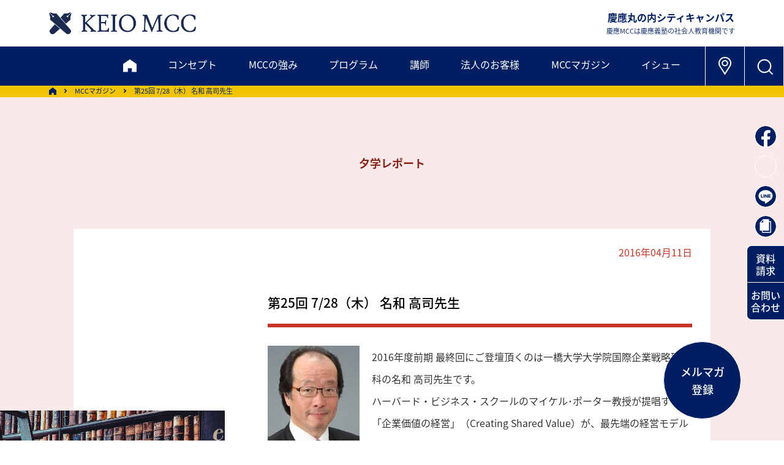

--- FILE ---
content_type: text/html; charset=UTF-8
request_url: https://www.keiomcc.com/magazine/25_728_1/
body_size: 74108
content:
<!DOCTYPE html>
<html lang="ja"><head>

<!-- Google Tag Manager -->
<script>(function(w,d,s,l,i){w[l]=w[l]||[];w[l].push({'gtm.start':
new Date().getTime(),event:'gtm.js'});var f=d.getElementsByTagName(s)[0],
j=d.createElement(s),dl=l!='dataLayer'?'&l='+l:'';j.async=true;j.src=
'https://www.googletagmanager.com/gtm.js?id='+i+dl;f.parentNode.insertBefore(j,f);
})(window,document,'script','dataLayer','GTM-WGVBNF');</script>
<!-- End Google Tag Manager -->

    <!-- Global site tag (gtag.js) - Google Analytics -->
    <!-- Gタグはここに  -->
    <!-- /Global site tag (gtag.js) - Google Analytics -->
    <meta charset="utf-8">
    <meta http-equiv="x-ua-compatible" content="ie=edge">
    <meta name="viewport" content="width=device-width,initial-scale=1">
    <title>第25回 7/28（木） 名和 高司先生 | 慶應丸の内シティキャンパス（慶應MCC）</title>

		<!-- All in One SEO 4.9.1.1 - aioseo.com -->
	<meta name="description" content="2016年度前期 最終回にご登壇頂くのは一橋大学大学院国際企業戦略研究科の名和 高司先生です。 ハーバード・ビ" />
	<meta name="robots" content="max-image-preview:large" />
	<link rel="canonical" href="https://www.keiomcc.com/magazine/25_728_1/" />
	<meta name="generator" content="All in One SEO (AIOSEO) 4.9.1.1" />
		<meta property="og:locale" content="ja_JP" />
		<meta property="og:site_name" content="慶應丸の内シティキャンパス（慶應MCC） | 慶應丸の内シティキャンパス（慶應MCC）は慶應義塾の社会人教育機関です。東京・丸の内でビジネスセミナー、講演会、ワークショップ、社員研修などを開催しています" />
		<meta property="og:type" content="article" />
		<meta property="og:title" content="第25回 7/28（木） 名和 高司先生 | 慶應丸の内シティキャンパス（慶應MCC）" />
		<meta property="og:description" content="2016年度前期 最終回にご登壇頂くのは一橋大学大学院国際企業戦略研究科の名和 高司先生です。 ハーバード・ビ" />
		<meta property="og:url" content="https://www.keiomcc.com/magazine/25_728_1/" />
		<meta property="og:image" content="https://stg.keiomcc.com/wp-content/uploads/sns.png" />
		<meta property="og:image:secure_url" content="https://stg.keiomcc.com/wp-content/uploads/sns.png" />
		<meta property="article:published_time" content="2016-04-11T04:48:23+00:00" />
		<meta property="article:modified_time" content="2016-04-11T04:48:23+00:00" />
		<meta property="article:publisher" content="https://www.facebook.com/keiomcc" />
		<meta name="twitter:card" content="summary_large_image" />
		<meta name="twitter:site" content="@keiomcc" />
		<meta name="twitter:title" content="第25回 7/28（木） 名和 高司先生 | 慶應丸の内シティキャンパス（慶應MCC）" />
		<meta name="twitter:description" content="2016年度前期 最終回にご登壇頂くのは一橋大学大学院国際企業戦略研究科の名和 高司先生です。 ハーバード・ビ" />
		<meta name="twitter:image" content="https://www.keiomcc.com/wp-content/uploads/sns.png" />
		<script type="application/ld+json" class="aioseo-schema">
			{"@context":"https:\/\/schema.org","@graph":[{"@type":"BreadcrumbList","@id":"https:\/\/www.keiomcc.com\/magazine\/25_728_1\/#breadcrumblist","itemListElement":[{"@type":"ListItem","@id":"https:\/\/www.keiomcc.com#listItem","position":1,"name":"Home","item":"https:\/\/www.keiomcc.com","nextItem":{"@type":"ListItem","@id":"https:\/\/www.keiomcc.com\/magazine\/#listItem","name":"MCC \u30de\u30ac\u30b8\u30f3"}},{"@type":"ListItem","@id":"https:\/\/www.keiomcc.com\/magazine\/#listItem","position":2,"name":"MCC \u30de\u30ac\u30b8\u30f3","item":"https:\/\/www.keiomcc.com\/magazine\/","nextItem":{"@type":"ListItem","@id":"https:\/\/www.keiomcc.com\/magazine_category\/yugaku\/#listItem","name":"\u5915\u5b66\u30ec\u30dd\u30fc\u30c8"},"previousItem":{"@type":"ListItem","@id":"https:\/\/www.keiomcc.com#listItem","name":"Home"}},{"@type":"ListItem","@id":"https:\/\/www.keiomcc.com\/magazine_category\/yugaku\/#listItem","position":3,"name":"\u5915\u5b66\u30ec\u30dd\u30fc\u30c8","item":"https:\/\/www.keiomcc.com\/magazine_category\/yugaku\/","nextItem":{"@type":"ListItem","@id":"https:\/\/www.keiomcc.com\/magazine\/25_728_1\/#listItem","name":"\u7b2c25\u56de 7\/28\uff08\u6728\uff09 \u540d\u548c \u9ad8\u53f8\u5148\u751f"},"previousItem":{"@type":"ListItem","@id":"https:\/\/www.keiomcc.com\/magazine\/#listItem","name":"MCC \u30de\u30ac\u30b8\u30f3"}},{"@type":"ListItem","@id":"https:\/\/www.keiomcc.com\/magazine\/25_728_1\/#listItem","position":4,"name":"\u7b2c25\u56de 7\/28\uff08\u6728\uff09 \u540d\u548c \u9ad8\u53f8\u5148\u751f","previousItem":{"@type":"ListItem","@id":"https:\/\/www.keiomcc.com\/magazine_category\/yugaku\/#listItem","name":"\u5915\u5b66\u30ec\u30dd\u30fc\u30c8"}}]},{"@type":"Organization","@id":"https:\/\/www.keiomcc.com\/#organization","name":"\u6176\u61c9\u4e38\u306e\u5185\u30b7\u30c6\u30a3\u30ad\u30e3\u30f3\u30d1\u30b9","description":"\u6176\u61c9\u4e38\u306e\u5185\u30b7\u30c6\u30a3\u30ad\u30e3\u30f3\u30d1\u30b9\uff08\u6176\u61c9MCC\uff09\u306f\u6176\u61c9\u7fa9\u587e\u306e\u793e\u4f1a\u4eba\u6559\u80b2\u6a5f\u95a2\u3067\u3059\u3002\u6771\u4eac\u30fb\u4e38\u306e\u5185\u3067\u30d3\u30b8\u30cd\u30b9\u30bb\u30df\u30ca\u30fc\u3001\u8b1b\u6f14\u4f1a\u3001\u30ef\u30fc\u30af\u30b7\u30e7\u30c3\u30d7\u3001\u793e\u54e1\u7814\u4fee\u306a\u3069\u3092\u958b\u50ac\u3057\u3066\u3044\u307e\u3059","url":"https:\/\/www.keiomcc.com\/","telephone":"+81352203111","logo":{"@type":"ImageObject","url":"https:\/\/www.keiomcc.com\/wp-content\/uploads\/11fe2226aba3c914b62c6267c0080b08.jpg","@id":"https:\/\/www.keiomcc.com\/magazine\/25_728_1\/#organizationLogo","width":170,"height":170},"image":{"@id":"https:\/\/www.keiomcc.com\/magazine\/25_728_1\/#organizationLogo"},"sameAs":["https:\/\/www.facebook.com\/keiomcc","https:\/\/x.com\/keiomcc","https:\/\/www.youtube.com\/channel\/UCUmj-C_x-RcrB1Hxgo5okXQ"]},{"@type":"WebPage","@id":"https:\/\/www.keiomcc.com\/magazine\/25_728_1\/#webpage","url":"https:\/\/www.keiomcc.com\/magazine\/25_728_1\/","name":"\u7b2c25\u56de 7\/28\uff08\u6728\uff09 \u540d\u548c \u9ad8\u53f8\u5148\u751f | \u6176\u61c9\u4e38\u306e\u5185\u30b7\u30c6\u30a3\u30ad\u30e3\u30f3\u30d1\u30b9\uff08\u6176\u61c9MCC\uff09","description":"2016\u5e74\u5ea6\u524d\u671f \u6700\u7d42\u56de\u306b\u3054\u767b\u58c7\u9802\u304f\u306e\u306f\u4e00\u6a4b\u5927\u5b66\u5927\u5b66\u9662\u56fd\u969b\u4f01\u696d\u6226\u7565\u7814\u7a76\u79d1\u306e\u540d\u548c \u9ad8\u53f8\u5148\u751f\u3067\u3059\u3002 \u30cf\u30fc\u30d0\u30fc\u30c9\u30fb\u30d3","inLanguage":"ja","isPartOf":{"@id":"https:\/\/www.keiomcc.com\/#website"},"breadcrumb":{"@id":"https:\/\/www.keiomcc.com\/magazine\/25_728_1\/#breadcrumblist"},"datePublished":"2016-04-11T13:48:23+09:00","dateModified":"2016-04-11T13:48:23+09:00"},{"@type":"WebSite","@id":"https:\/\/www.keiomcc.com\/#website","url":"https:\/\/www.keiomcc.com\/","name":"\u6176\u61c9\u4e38\u306e\u5185\u30b7\u30c6\u30a3\u30ad\u30e3\u30f3\u30d1\u30b9","alternateName":"\u6176\u61c9MCC","description":"\u6176\u61c9\u4e38\u306e\u5185\u30b7\u30c6\u30a3\u30ad\u30e3\u30f3\u30d1\u30b9\uff08\u6176\u61c9MCC\uff09\u306f\u6176\u61c9\u7fa9\u587e\u306e\u793e\u4f1a\u4eba\u6559\u80b2\u6a5f\u95a2\u3067\u3059\u3002\u6771\u4eac\u30fb\u4e38\u306e\u5185\u3067\u30d3\u30b8\u30cd\u30b9\u30bb\u30df\u30ca\u30fc\u3001\u8b1b\u6f14\u4f1a\u3001\u30ef\u30fc\u30af\u30b7\u30e7\u30c3\u30d7\u3001\u793e\u54e1\u7814\u4fee\u306a\u3069\u3092\u958b\u50ac\u3057\u3066\u3044\u307e\u3059","inLanguage":"ja","publisher":{"@id":"https:\/\/www.keiomcc.com\/#organization"}}]}
		</script>
		<!-- All in One SEO -->

<link rel="alternate" type="application/rss+xml" title="慶應丸の内シティキャンパス（慶應MCC） &raquo; 第25回 7/28（木） 名和 高司先生 のコメントのフィード" href="https://www.keiomcc.com/magazine/25_728_1/feed/" />
<link rel="alternate" title="oEmbed (JSON)" type="application/json+oembed" href="https://www.keiomcc.com/wp-json/oembed/1.0/embed?url=https%3A%2F%2Fwww.keiomcc.com%2Fmagazine%2F25_728_1%2F" />
<link rel="alternate" title="oEmbed (XML)" type="text/xml+oembed" href="https://www.keiomcc.com/wp-json/oembed/1.0/embed?url=https%3A%2F%2Fwww.keiomcc.com%2Fmagazine%2F25_728_1%2F&#038;format=xml" />
		<!-- This site uses the Google Analytics by MonsterInsights plugin v9.10.1 - Using Analytics tracking - https://www.monsterinsights.com/ -->
							<script src="//www.googletagmanager.com/gtag/js?id=G-4RMRLQY7G8"  data-cfasync="false" data-wpfc-render="false" type="text/javascript" async></script>
			<script data-cfasync="false" data-wpfc-render="false" type="text/javascript">
				var mi_version = '9.10.1';
				var mi_track_user = true;
				var mi_no_track_reason = '';
								var MonsterInsightsDefaultLocations = {"page_location":"https:\/\/www.keiomcc.com\/magazine\/25_728_1\/"};
								if ( typeof MonsterInsightsPrivacyGuardFilter === 'function' ) {
					var MonsterInsightsLocations = (typeof MonsterInsightsExcludeQuery === 'object') ? MonsterInsightsPrivacyGuardFilter( MonsterInsightsExcludeQuery ) : MonsterInsightsPrivacyGuardFilter( MonsterInsightsDefaultLocations );
				} else {
					var MonsterInsightsLocations = (typeof MonsterInsightsExcludeQuery === 'object') ? MonsterInsightsExcludeQuery : MonsterInsightsDefaultLocations;
				}

								var disableStrs = [
										'ga-disable-G-4RMRLQY7G8',
									];

				/* Function to detect opted out users */
				function __gtagTrackerIsOptedOut() {
					for (var index = 0; index < disableStrs.length; index++) {
						if (document.cookie.indexOf(disableStrs[index] + '=true') > -1) {
							return true;
						}
					}

					return false;
				}

				/* Disable tracking if the opt-out cookie exists. */
				if (__gtagTrackerIsOptedOut()) {
					for (var index = 0; index < disableStrs.length; index++) {
						window[disableStrs[index]] = true;
					}
				}

				/* Opt-out function */
				function __gtagTrackerOptout() {
					for (var index = 0; index < disableStrs.length; index++) {
						document.cookie = disableStrs[index] + '=true; expires=Thu, 31 Dec 2099 23:59:59 UTC; path=/';
						window[disableStrs[index]] = true;
					}
				}

				if ('undefined' === typeof gaOptout) {
					function gaOptout() {
						__gtagTrackerOptout();
					}
				}
								window.dataLayer = window.dataLayer || [];

				window.MonsterInsightsDualTracker = {
					helpers: {},
					trackers: {},
				};
				if (mi_track_user) {
					function __gtagDataLayer() {
						dataLayer.push(arguments);
					}

					function __gtagTracker(type, name, parameters) {
						if (!parameters) {
							parameters = {};
						}

						if (parameters.send_to) {
							__gtagDataLayer.apply(null, arguments);
							return;
						}

						if (type === 'event') {
														parameters.send_to = monsterinsights_frontend.v4_id;
							var hookName = name;
							if (typeof parameters['event_category'] !== 'undefined') {
								hookName = parameters['event_category'] + ':' + name;
							}

							if (typeof MonsterInsightsDualTracker.trackers[hookName] !== 'undefined') {
								MonsterInsightsDualTracker.trackers[hookName](parameters);
							} else {
								__gtagDataLayer('event', name, parameters);
							}
							
						} else {
							__gtagDataLayer.apply(null, arguments);
						}
					}

					__gtagTracker('js', new Date());
					__gtagTracker('set', {
						'developer_id.dZGIzZG': true,
											});
					if ( MonsterInsightsLocations.page_location ) {
						__gtagTracker('set', MonsterInsightsLocations);
					}
										__gtagTracker('config', 'G-4RMRLQY7G8', {"forceSSL":"true","link_attribution":"true"} );
										window.gtag = __gtagTracker;										(function () {
						/* https://developers.google.com/analytics/devguides/collection/analyticsjs/ */
						/* ga and __gaTracker compatibility shim. */
						var noopfn = function () {
							return null;
						};
						var newtracker = function () {
							return new Tracker();
						};
						var Tracker = function () {
							return null;
						};
						var p = Tracker.prototype;
						p.get = noopfn;
						p.set = noopfn;
						p.send = function () {
							var args = Array.prototype.slice.call(arguments);
							args.unshift('send');
							__gaTracker.apply(null, args);
						};
						var __gaTracker = function () {
							var len = arguments.length;
							if (len === 0) {
								return;
							}
							var f = arguments[len - 1];
							if (typeof f !== 'object' || f === null || typeof f.hitCallback !== 'function') {
								if ('send' === arguments[0]) {
									var hitConverted, hitObject = false, action;
									if ('event' === arguments[1]) {
										if ('undefined' !== typeof arguments[3]) {
											hitObject = {
												'eventAction': arguments[3],
												'eventCategory': arguments[2],
												'eventLabel': arguments[4],
												'value': arguments[5] ? arguments[5] : 1,
											}
										}
									}
									if ('pageview' === arguments[1]) {
										if ('undefined' !== typeof arguments[2]) {
											hitObject = {
												'eventAction': 'page_view',
												'page_path': arguments[2],
											}
										}
									}
									if (typeof arguments[2] === 'object') {
										hitObject = arguments[2];
									}
									if (typeof arguments[5] === 'object') {
										Object.assign(hitObject, arguments[5]);
									}
									if ('undefined' !== typeof arguments[1].hitType) {
										hitObject = arguments[1];
										if ('pageview' === hitObject.hitType) {
											hitObject.eventAction = 'page_view';
										}
									}
									if (hitObject) {
										action = 'timing' === arguments[1].hitType ? 'timing_complete' : hitObject.eventAction;
										hitConverted = mapArgs(hitObject);
										__gtagTracker('event', action, hitConverted);
									}
								}
								return;
							}

							function mapArgs(args) {
								var arg, hit = {};
								var gaMap = {
									'eventCategory': 'event_category',
									'eventAction': 'event_action',
									'eventLabel': 'event_label',
									'eventValue': 'event_value',
									'nonInteraction': 'non_interaction',
									'timingCategory': 'event_category',
									'timingVar': 'name',
									'timingValue': 'value',
									'timingLabel': 'event_label',
									'page': 'page_path',
									'location': 'page_location',
									'title': 'page_title',
									'referrer' : 'page_referrer',
								};
								for (arg in args) {
																		if (!(!args.hasOwnProperty(arg) || !gaMap.hasOwnProperty(arg))) {
										hit[gaMap[arg]] = args[arg];
									} else {
										hit[arg] = args[arg];
									}
								}
								return hit;
							}

							try {
								f.hitCallback();
							} catch (ex) {
							}
						};
						__gaTracker.create = newtracker;
						__gaTracker.getByName = newtracker;
						__gaTracker.getAll = function () {
							return [];
						};
						__gaTracker.remove = noopfn;
						__gaTracker.loaded = true;
						window['__gaTracker'] = __gaTracker;
					})();
									} else {
										console.log("");
					(function () {
						function __gtagTracker() {
							return null;
						}

						window['__gtagTracker'] = __gtagTracker;
						window['gtag'] = __gtagTracker;
					})();
									}
			</script>
							<!-- / Google Analytics by MonsterInsights -->
		<style id='wp-img-auto-sizes-contain-inline-css' type='text/css'>
img:is([sizes=auto i],[sizes^="auto," i]){contain-intrinsic-size:3000px 1500px}
/*# sourceURL=wp-img-auto-sizes-contain-inline-css */
</style>
<style id='wp-emoji-styles-inline-css' type='text/css'>

	img.wp-smiley, img.emoji {
		display: inline !important;
		border: none !important;
		box-shadow: none !important;
		height: 1em !important;
		width: 1em !important;
		margin: 0 0.07em !important;
		vertical-align: -0.1em !important;
		background: none !important;
		padding: 0 !important;
	}
/*# sourceURL=wp-emoji-styles-inline-css */
</style>
<style id='wp-block-library-inline-css' type='text/css'>
:root{--wp-block-synced-color:#7a00df;--wp-block-synced-color--rgb:122,0,223;--wp-bound-block-color:var(--wp-block-synced-color);--wp-editor-canvas-background:#ddd;--wp-admin-theme-color:#007cba;--wp-admin-theme-color--rgb:0,124,186;--wp-admin-theme-color-darker-10:#006ba1;--wp-admin-theme-color-darker-10--rgb:0,107,160.5;--wp-admin-theme-color-darker-20:#005a87;--wp-admin-theme-color-darker-20--rgb:0,90,135;--wp-admin-border-width-focus:2px}@media (min-resolution:192dpi){:root{--wp-admin-border-width-focus:1.5px}}.wp-element-button{cursor:pointer}:root .has-very-light-gray-background-color{background-color:#eee}:root .has-very-dark-gray-background-color{background-color:#313131}:root .has-very-light-gray-color{color:#eee}:root .has-very-dark-gray-color{color:#313131}:root .has-vivid-green-cyan-to-vivid-cyan-blue-gradient-background{background:linear-gradient(135deg,#00d084,#0693e3)}:root .has-purple-crush-gradient-background{background:linear-gradient(135deg,#34e2e4,#4721fb 50%,#ab1dfe)}:root .has-hazy-dawn-gradient-background{background:linear-gradient(135deg,#faaca8,#dad0ec)}:root .has-subdued-olive-gradient-background{background:linear-gradient(135deg,#fafae1,#67a671)}:root .has-atomic-cream-gradient-background{background:linear-gradient(135deg,#fdd79a,#004a59)}:root .has-nightshade-gradient-background{background:linear-gradient(135deg,#330968,#31cdcf)}:root .has-midnight-gradient-background{background:linear-gradient(135deg,#020381,#2874fc)}:root{--wp--preset--font-size--normal:16px;--wp--preset--font-size--huge:42px}.has-regular-font-size{font-size:1em}.has-larger-font-size{font-size:2.625em}.has-normal-font-size{font-size:var(--wp--preset--font-size--normal)}.has-huge-font-size{font-size:var(--wp--preset--font-size--huge)}.has-text-align-center{text-align:center}.has-text-align-left{text-align:left}.has-text-align-right{text-align:right}.has-fit-text{white-space:nowrap!important}#end-resizable-editor-section{display:none}.aligncenter{clear:both}.items-justified-left{justify-content:flex-start}.items-justified-center{justify-content:center}.items-justified-right{justify-content:flex-end}.items-justified-space-between{justify-content:space-between}.screen-reader-text{border:0;clip-path:inset(50%);height:1px;margin:-1px;overflow:hidden;padding:0;position:absolute;width:1px;word-wrap:normal!important}.screen-reader-text:focus{background-color:#ddd;clip-path:none;color:#444;display:block;font-size:1em;height:auto;left:5px;line-height:normal;padding:15px 23px 14px;text-decoration:none;top:5px;width:auto;z-index:100000}html :where(.has-border-color){border-style:solid}html :where([style*=border-top-color]){border-top-style:solid}html :where([style*=border-right-color]){border-right-style:solid}html :where([style*=border-bottom-color]){border-bottom-style:solid}html :where([style*=border-left-color]){border-left-style:solid}html :where([style*=border-width]){border-style:solid}html :where([style*=border-top-width]){border-top-style:solid}html :where([style*=border-right-width]){border-right-style:solid}html :where([style*=border-bottom-width]){border-bottom-style:solid}html :where([style*=border-left-width]){border-left-style:solid}html :where(img[class*=wp-image-]){height:auto;max-width:100%}:where(figure){margin:0 0 1em}html :where(.is-position-sticky){--wp-admin--admin-bar--position-offset:var(--wp-admin--admin-bar--height,0px)}@media screen and (max-width:600px){html :where(.is-position-sticky){--wp-admin--admin-bar--position-offset:0px}}

/*# sourceURL=wp-block-library-inline-css */
</style>
<style id='classic-theme-styles-inline-css' type='text/css'>
/*! This file is auto-generated */
.wp-block-button__link{color:#fff;background-color:#32373c;border-radius:9999px;box-shadow:none;text-decoration:none;padding:calc(.667em + 2px) calc(1.333em + 2px);font-size:1.125em}.wp-block-file__button{background:#32373c;color:#fff;text-decoration:none}
/*# sourceURL=/wp-includes/css/classic-themes.min.css */
</style>
<script type="text/javascript" src="https://www.keiomcc.com/wp-content/plugins/google-analytics-for-wordpress/assets/js/frontend-gtag.min.js?ver=9.10.1" id="monsterinsights-frontend-script-js" async="async" data-wp-strategy="async"></script>
<script data-cfasync="false" data-wpfc-render="false" type="text/javascript" id='monsterinsights-frontend-script-js-extra'>/* <![CDATA[ */
var monsterinsights_frontend = {"js_events_tracking":"true","download_extensions":"doc,pdf,ppt,zip,xls,docx,pptx,xlsx","inbound_paths":"[{\"path\":\"\\\/go\\\/\",\"label\":\"affiliate\"},{\"path\":\"\\\/recommend\\\/\",\"label\":\"affiliate\"}]","home_url":"https:\/\/www.keiomcc.com","hash_tracking":"false","v4_id":"G-4RMRLQY7G8"};/* ]]> */
</script>
<link rel="https://api.w.org/" href="https://www.keiomcc.com/wp-json/" /><link rel="EditURI" type="application/rsd+xml" title="RSD" href="https://www.keiomcc.com/xmlrpc.php?rsd" />
<meta name="generator" content="WordPress 6.9" />
<link rel='shortlink' href='https://www.keiomcc.com/?p=6959' />
    <link rel="apple-touch-icon" sizes="180x180" href="/apple-touch-icon.png">
    <link rel="icon" type="image/png" href="/favicon.ico" sizes="32x32">
    <link rel="icon" type="image/png" href="/favicon.ico" sizes="16x16">

    <!--　WEBフォント -->
<script>
  (function(d) {
    var config = {
      kitId: 'flg3tfw',
      scriptTimeout: 3000,
      async: true
    },
    h=d.documentElement,t=setTimeout(function(){h.className=h.className.replace(/\bwf-loading\b/g,"")+" wf-inactive";},config.scriptTimeout),tk=d.createElement("script"),f=false,s=d.getElementsByTagName("script")[0],a;h.className+=" wf-loading";tk.src='https://use.typekit.net/'+config.kitId+'.js';tk.async=true;tk.onload=tk.onreadystatechange=function(){a=this.readyState;if(f||a&&a!="complete"&&a!="loaded")return;f=true;clearTimeout(t);try{Typekit.load(config)}catch(e){}};s.parentNode.insertBefore(tk,s)
  })(document);
</script>
    <!--　/WEBフォント -->

    <!--　CSS -->
    <link rel="stylesheet" href="//cdnjs.cloudflare.com/ajax/libs/aos/2.1.1/aos.css">
    <link rel="stylesheet" href="/wp-content/themes/kmcc_renew/asset/css/slick.css" type="text/css">
    <link rel="stylesheet" href="/wp-content/themes/kmcc_renew/asset/css/slick-theme.css" type="text/css">
    <link rel="stylesheet" href="/wp-content/themes/kmcc_renew/asset/css/modaal.css" type="text/css">
    <link rel="stylesheet" href="https://cdn.rawgit.com/michalsnik/aos/1.0.1/dist/aos.css">
    <link rel="stylesheet" href="/wp-content/themes/kmcc_renew/style.css" type="text/css">
	<link rel="stylesheet" href="/wp-content/themes/kmcc_renew/kmcc_edit.css" type="text/css">
    <!--　/CSS -->
    
    <script src="/wp-content/themes/kmcc_renew/asset/js/jquery-3.5.1.min.js"></script>
    
    
    </head>
	
	<body>
<!-- Google Tag Manager (noscript) -->
<noscript><iframe src="https://www.googletagmanager.com/ns.html?id=GTM-WGVBNF"
height="0" width="0" style="display:none;visibility:hidden"></iframe></noscript>
<!-- End Google Tag Manager (noscript) -->

        <header>
            <div class="upper">
                <h1 class="header-logo h-opa"><a href="/"><img src="/wp-content/themes/kmcc_renew/images/logo_kmcc_b.png" alt="KEIO MCC"></a></h1>
                <div class="comp-name sp-none">
                    <p>慶應丸の内シティキャンパス<span>慶應MCCは慶應義塾の社会人教育機関です</span></p>
                </div>
            </div>
            <nav class="header-nav-bg-clr">
                <div class="inner">
                    <span class="sp-menu-btn pc-none"></span>
                    <ul class="nav-link-box">
                        <li><a href="/" class="main home-logo"><img src="/wp-content/themes/kmcc_renew/images/icn_home_w.svg" alt="HOME"></a></li>
                        <li><a href="/keiomcc/" class="main">コンセプト</a></li>
                        <li><a href="/uniqueness/" class="main">MCCの強み</a></li>
                        <li class="sub-open">
                            <a>プログラム</a>
                            <div class="sub-link-box">
                                <ul>
                                    <li class="sub"><a href="/program/" class="link"><span>プログラム概要</span></a></li>
                                    <li class="sub"><a href="/program_list/" class="link"><span>プログラム一覧＆検索</span></a></li>
                                    <li class="sub"><a href="/mastery/" class="link"><span>未来協創マスタリーコース</span></a></li>
                                    <li class="sub"><a href="/program/#anc06" class="link"><span>学び方</span></a></li>
                                    <li class="sub"><a href="/app_flow/" class="link"><span>お申込みの流れ</span></a></li>
                                    <li class="sub"><a href="/discount/" class="link"><span>割引制度・キャンセル規定</span></a></li>
                                    <li class="sub"><a href="/faq/" class="link"><span>FAQ</span></a></li>
                                </ul>
                            </div>
                        </li>
                        <li><a href="/faculty/">講師</a></li>
                        <li class="sub-open">
                            <a>法人のお客様</a>
                            <div class="sub-link-box">
                                <ul>
                                    <li class="sub"><a href="/corporation/" class="link"><span>法人のお客様トップ</span></a></li>
                                    <li class="sub under-sub-sw">
                                        <a class="link open-sw">公開プログラム派遣</a>
                                        <ul class="under-sub-box">
                                            <li><a href="/corporation/service/" class="link-sub-link">サービス一覧</a></li>
                                            <li><a href="/corporation/theme/" class="link-sub-link">対象・テーマ別選択例</a></li>
                                            <li><a href="/corporation/support/" class="link-sub-link">サポート・割引</a></li>
                                            <li><a href="/app_flow/" class="link-sub-link">お申込みの流れ</a></li>
                                        </ul>
                                    </li>
                                    <li class="sub under-sub-sw">
                                        <a class="link open-sw">企業内研修（インハウス）</a>
                                        <ul class="under-sub-box">
                                            <li><a href="/corporation/inhouse/" class="link-sub-link">企業内研修トップ</a></li>
                                            <li><a href="/corporation/inhouse/theme-list/" class="link-sub-link">テーマ一覧</a></li>
                                            <li><a href="/corporation/inhouse/example/" class="link-sub-link">事例紹介</a></li>
                                            <li><a href="/corporation/inhouse/flow/" class="link-sub-link">実施までの流れ</a></li>
                                        </ul>
                                    </li>
                                    <li class="sub"><a href="/corporation/corporation-online/" class="link"><span>オンラインで学ぶ</span></a></li>
                                    <li class="sub"><a href="/pamphlet/#anc02" class="link"><span>資料セット［法人向け］</span></a></li>
                                    <li class="sub"><a href="https://business.form-mailer.jp/fms/9331ad06201405" class="link" target="_blank"><span>お問い合わせ</span></a></li>
                                </ul>
                            </div>
                        </li>
                        <li class="sub-open">
                            <a>MCCマガジン</a>
                            <div class="sub-link-box">
                                <ul>
                                    <li class="sub"><a href="/magazine/" class="link"><span>マガジントップ</span></a></li>
                                    <li class="sub"><a href="/report/" class="link"><span>ピックアップレポート</span></a></li>
                                    <li class="sub"><a href="/sekigaku/" class="link"><span>夕学レポート</span></a></li>
                                    <li class="sub"><a href="/whtir/" class="link"><span>私をつくった一冊</span></a></li>
                                    <li class="sub"><a href="/review/" class="link"><span>今月の1冊</span></a></li>
                                    <li class="sub"><a href="/learners/" class="link"><span>学びの体験記</span></a></li>
                                    <!-- <li class="sub"><a href="" class="link">夕学リフレクション</a></li> -->
                                    <li class="sub"><a href="/faculty-column/" class="link"><span>ファカルティズ・コラム</span></a></li>
                                    <li class="sub"><a href="/mail-magazine/#terakoya" class="link" target="_blank"><span>てらこや最新号</span></a></li>
                                </ul>
                            </div>
                        </li>
                        <li class="sub-open">
                            <a>イシュー</a>
                            <div class="sub-link-box">
                                <ul>
                                    <li class="sub"><a href="/career-ownership/" class="link"><span>キャリア自律</span></a></li>
                                    <li class="sub"><a href="/organization-development/" class="link"><span>組織開発</span></a></li>
                                    <li class="sub"><a href="/human-resource-development/" class="link"><span>人材開発</span></a></li>
                                    <li class="sub"><a href="/negotiation/" class="link"><span>交渉力</span></a></li>
                                </ul>
                            </div>
                        </li>
                        <li class="pc-none"><a href="/pamphlet/">資料請求</a></li>
                        <li class="pc-none"><a href="https://business.form-mailer.jp/fms/e6167e7c200375" target="_blank">お問い合わせ</a></li>
                    </ul>
                    <ul class="icn-link-box">
                        <li class="h-opa sp-none"><a href="/#access"><img src="/wp-content/themes/kmcc_renew/images/icn_map_place_w.svg" alt="アクセス"></a></li>
                        <li class="search-box-btn h-opa"><span></span></li>
                    </ul>
                </div>
                <div class="header-search-box" style="display: none; height: 0">
                    <div class="outer">
                        <span class="close-btn sp-none"></span>
                        <div class="inner">
                            <div class="input-box">
								<script async src="https://cse.google.com/cse.js?cx=32711962382a2433b"></script><div class="gcse-searchbox-only"></div>
                            </div>
                            <ul class="link-box sp-none">
                                <li><a href="/" class="home-logo"><img src="/wp-content/themes/kmcc_renew/images/icn_home_w.svg" alt="HOME"></a></li>
                                <li><a href="/keiomcc/">コンセプト</a></li>
                                <li><a href="/uniqueness/">MCCの強み</a></li>
                                <li class="acc-open">
                                    <a>プログラム</a>
                                    <ul class="acc-box">
                                        <li class="sub"><a href="/program/" class="link">プログラム概要</a></li>
                                        <li class="sub"><a href="/program_list/" class="link">プログラム一覧＆検索</a></li>
                                        <li class="sub"><a href="/mastery/" class="link">未来協創マスタリーコース</a></li>
                                        <li class="sub"><a href="/program/#anc06" class="link">学び方</a></li>
                                        <li class="sub"><a href="/app_flow/" class="link">お申込みの流れ</a></li>
                                        <li class="sub"><a href="/discount/" class="link">割引制度・キャンセル規定</a></li>
                                        <li class="sub"><a href="/faq/" class="link">FAQ</a></li>
                                    </ul>
                                </li>
                                <li><a href="/faculty/">講師</a></li>
                                <li class="acc-open">
                                    <a>法人のお客様</a>
                                    <ul class="acc-box">
                                        <li class="sub"><a href="/corporation/" class="link">法人のお客様トップ</a></li>
                                        <li class="sub under-sub-sw">
                                            <a class="link in-sub-link">公開プログラム派遣</a>
                                            <ul class="under-sub-box">
                                                <li><a href="/corporation/service/" class="link-sub-link">サービス一覧</a></li>
                                                <li><a href="/corporation/theme/" class="link-sub-link">対象・テーマ別選択例</a></li>
                                                <li><a href="/corporation/support/" class="link-sub-link">サポート・割引</a></li>
                                                <li><a href="/app_flow/" class="link-sub-link">お申込みの流れ</a></li>
                                            </ul>
                                        </li>
                                        <li class="sub under-sub-sw">
                                            <a class="link in-sub-link">企業内研修（インハウス）</a>
                                            <ul class="under-sub-box">
                                                <li><a href="/corporation/inhouse/" class="link-sub-link">企業内研修トップ</a></li>
                                                <li><a href="/corporation/inhouse/theme-list/" class="link-sub-link">テーマ一覧</a></li>
                                                <li><a href="/corporation/inhouse/example/" class="link-sub-link">事例紹介</a></li>
                                                <li><a href="/corporation/inhouse/flow/" class="link-sub-link">実施までの流れ</a></li>
                                            </ul>
                                        </li>
                                        <li class="sub"><a href="/corporation/corporation-online/" class="link">オンライン</a></li>
                                        <li class="sub"><a href="/pamphlet/#anc02" class="link">資料セット［法人向け］</a></li>
                                        <li class="sub"><a href="https://business.form-mailer.jp/fms/e6167e7c200375" class="link" target="_blank">お問い合わせ</a></li>
                                    </ul>
                                </li>
                                <li class="acc-open">
                                    <a>MCCマガジン</a>
                                    <ul class="acc-box">
                                        <li class="sub"><a href="/magazine/" class="link">マガジントップ</a></li>
                                        <li class="sub"><a href="/report/" class="link">ピックアップレポート</a></li>
                                        <li class="sub"><a href="/sekigaku/" class="link">夕学レポート</a></li>
                                        <li class="sub"><a href="/whtir/" class="link">私をつくった一冊</a></li>
                                        <li class="sub"><a href="/review/" class="link">今月の1冊</a></li>
                                        <li class="sub"><a href="/learners/" class="link">学びの体験記</a></li>
                                        <!-- <li class="sub"><a href="" class="link">夕学リフレクション</a></li> -->
                                        <li class="sub"><a href="/magazine/" class="link" target="_blank">ファカルティズ・コラム</a></li>
                                        <li class="sub"><a href="/mail-magazine/#terakoya" class="link" target="_blank">てらこや最新号</a></li>
                                    </ul>
                                </li>
                                <li class="acc-open">
                                    <a>イシュー</a>
                                    <ul class="acc-box">
                                        <li class="sub"><a href="/organization-development/" class="link">組織開発</a></li>
                                        <li class="sub"><a href="/human-resource-development/" class="link">人材開発</a></li>
                                        <li class="sub"><a href="/negotiation/" class="link">交渉力</a></li>
                                    </ul>
                                </li>
                            </ul>
                        </div>
                    </div>
                </div>
            </nav>
			<div class="blead-clumb header-bleadclumb-bg-clr sp-none">
									<div class="breadcrumbs" typeof="BreadcrumbList" vocab="https://schema.org/">
						<!-- Breadcrumb NavXT 7.5.0 -->
<span property="itemListElement" typeof="ListItem"><a property="item" typeof="WebPage" title="Go to 慶應丸の内シティキャンパス（慶應MCC）." href="https://www.keiomcc.com" class="home" ><span property="name"><img src="/wp-content/themes/kmcc_renew/images/icn_home_b.svg" alt="HOME"><span class="pc-none sp-none">home</span></span></a><meta property="position" content="1"></span><img src="/wp-content/themes/kmcc_renew/images/blead_clumb_arr.svg" class="bc-sep" alt=""><span property="itemListElement" typeof="ListItem"><a property="item" typeof="WebPage" title="MCCマガジンへ移動する" href="https://www.keiomcc.com/magazine/" class="magazine-root post post-magazine" ><span property="name">MCCマガジン</span></a><meta property="position" content="2"></span><img src="/wp-content/themes/kmcc_renew/images/blead_clumb_arr.svg" class="bc-sep" alt=""><span property="itemListElement" typeof="ListItem"><span property="name" class="post post-magazine current-item">第25回 7/28（木） 名和 高司先生</span><meta property="url" content="https://www.keiomcc.com/magazine/25_728_1/"><meta property="position" content="3"></span>					</div>
				
				

					


            </div>
			
            <span id="pagetop" class="sp-none h-opa"></span>
        </header>

		<main class="sub magazine contents sg">			
			<article class="p-pb100">
                <section class="mv type-mag-cont">
                    <h2>
																		夕学レポート																		
					</h2>
				</section>

                <section class="mag-contents p-pb80">
                    <div class="cont-inner mag-wide">
						
                        <div class="inner-wrap">
							                            <p class="date">2016年04月11日</p>
                            <h2>第25回 7/28（木） 名和 高司先生</h2>
                            <div class="clm-wrap">
                                <p><img decoding="async" alt="takashi_nawa.jpg" src="/old_img/sekigaku/takashi_nawa.jpg" width="150" height="180" class="mt-image-left" style="float: left; margin: 0 20px 20px 0;" />2016年度前期 最終回にご登壇頂くのは一橋大学大学院国際企業戦略研究科の名和 高司先生です。<br />
ハーバード・ビジネス・スクールのマイケル･ポーター教授が提唱する「企業価値の経営」（Creating Shared Value）が、最先端の経営モデルとして世界の企業経営にとって次世代成長をめざすうえで重要視されています。<br />
それは、社会が抱える課題を解決しつつ、経済価値を追求するためには、どうすべきかを提言しているものです。<br />
内需が飽和状態にあり、グローバル化といった国内外において企業のスタンスを高め、次なる成長戦略を描こうとしている日本企業においても当然のことながら欠かすことのできない視点です。<br />
名和先生は約20年にもおよびマッキンゼーにてコンサルティングに従事された後、現在は教壇に立つと共に、これまでに複数の日本企業で取締役なども務め、内外より日本企業のいまを冷静に分析し助言されています。<br />
日本企業の経営のいまを熟知されている名和先生とともに、「CSV経営」実現にむけた経営、戦略、組織課題を取り上げ、日本発グローバルモデルの企業経営のあり方を考えます。（保谷）<br />
・名和 高司先生<br />
・一橋大学大学院国際企業戦略研究科 特任教授<br />
・演題：「CSV経営　－高収益と社会問題の同時解決を目指す」<br />
講師プロフィールは<a href="https://www.sekigaku.net/Sekigaku/Default/Normal/InstructorIntroduction.aspx?SGInstructorID=809">こちら</a>です。</p>
                            </div>
					

							                            <div class="link-box">
                                <a href="/sekigaku/">一覧へ戻る</a>
                            </div>
                        </div>
						
						<div class="pre-nxt-link-box pu">
							<a href="https://www.keiomcc.com/magazine/24_725_1/" rel="prev"><img src="/wp-content/themes/kmcc_renew/images/res_arrow_prev_red.png" alt=""></a>							<a href="https://www.keiomcc.com/magazine/sekigaku158/" rel="next"><img src="/wp-content/themes/kmcc_renew/images/res_arrow_next_red.png" alt=""></a>						</div>
						
						
						<div class="left-bnr-wrap">
    <div class="bnr-box box01">
        <a href="/report/">
            <div class="crnt-info">
                <p class="label">ピックアップ<br>レポート</p>
            </div>
            <div class="hover-info">
                <p>ビジネスに効く、「知」のサプリメント。MCC登壇講師の研究・活動、最新の動向を紹介します。</p>
            </div>
        </a>
    </div>
    <div class="bnr-box box02">
        <a href="/sekigaku/">
            <div class="crnt-info">
                <p class="label">夕学レポート</p>
            </div>
            <div class="hover-info">
                <p>定例講演会『夕学講演会』の感想・気づき・意味づけなどを綴った受講レポートです。</p>
            </div>
        </a>
    </div>
    <div class="bnr-box box04">
        <a href="/whtir/">
            <div class="crnt-info">
                <p class="label">私をつくった一冊</p>
            </div>
            <div class="hover-info">
                <p>MCC登壇講師が「影響を受けた・大切にしている一冊」を講師ご本人に紹介していただく、第2のプロフィールです。</p>
            </div>
        </a>
    </div>
    <div class="bnr-box box03">
        <a href="/review/">
            <div class="crnt-info">
                <p class="label">今月の1冊</p>
            </div>
            <div class="hover-info">
                <p>慶應MCCスタッフが、書籍を中心に絵画、舞台など色々な“おすすめ”を紹介します。</p>
            </div>
        </a>
    </div>

    <div class="bnr-box box05">
        <a href="/learners/">
            <div class="crnt-info">
                <p class="label">学びの体験記</p>
            </div>
            <div class="hover-info">
                <p>学びとキャリアを考える読者コラム。慶應MCCのプログラムに参加した方々が学びの魅力を語ります。</p>
            </div>
        </a>
    </div>
    <div class="bnr-box box07">
        <a href="/faculty-column/" class="link">
            <div class="crnt-info">
                <p class="label">ファカルティズ・<br>コラム</p>
            </div>
            <div class="hover-info">
                <p>慶應MCCシニアコンサルタント桑畑幸博が、思考・コミュニケーションスキルのヒントを紹介します。</p>
            </div>
        </a>
    </div>
</div>
<a href="/mail-magazine/" class="fixed-order-btn bg-blue h-opa">メルマガ<br>登録</a>                    </div>
                </section>
                

                <!-- 

<section class="tmp-int-art">
    <div class="cont-inner">
        <h2>こんな記事も読まれています</h2>
        <div class="flx-box">
            <a href="/magazine/sekigaku215/" class="cont-box h-opa">
                <h3>池上 彰<br>「世界の読み方2021」</h3>
                <dl>
                    <dt>2021年01月12日</dt>
                    <dd></dd>
                </dl>
            </a>
            <a href="/magazine/sekigaku215/" class="cont-box h-opa">
                <h3>池上 彰<br>「世界の読み方2021」</h3>
                <dl>
                    <dt>2021年01月12日</dt>
                    <dd></dd>
                </dl>
            </a>
            <a href="/magazine/sekigaku215/" class="cont-box h-opa">
                <h3>池上 彰<br>「世界の読み方2021」</h3>
                <dl>
                    <dt>2021年01月12日</dt>
                    <dd></dd>
                </dl>
            </a>
            <a href="/magazine/sekigaku215/" class="cont-box h-opa">
                <h3>池上 彰<br>「世界の読み方2021」</h3>
                <dl>
                    <dt>2021年01月12日</dt>
                    <dd></dd>
                </dl>
            </a>
        </div>
    </div>
</section>

 -->				﻿<!-- アゴラ3 ここから


<section class="tmp-recom-contents col3">


	<div class="inner">
		<a href="https://www.sekigaku-agora.net/course/ait25a.html" class="cont-box box-ag h-opa" target="_blank">
			<div class="title-box">
				<figure class="logo"><img src="/wp-content/themes/kmcc_renew/images/magazine/logo_agora.png" alt="agora"></figure>
				<h3>オススメ！ 秋のagora講座</h3>
			</div>
			<figure class="main-v"><img src="/wp-content/themes/kmcc_renew/images/recommend/recommend-agora-iwanagatomohiro.png" alt="岩永智博"></figure>
			<div class="txt-box">
				<p class="date">11月29日（土）開講・全6回</p>
				<h4>岩永智博さんと探る【総合芸術バレエの美と魅力】</h4>
				<p class="rm-link">芸術監督、プリンシパルダンサー、バレエピアニストを迎え、総合芸術バレエの美と魅力を探ります。</p>
			</div>
		</a>

		<a href="https://www.sekigaku-agora.net/course/ait25a.html" class="cont-box box-ag h-opa" target="_blank">
			<div class="title-box">
				<figure class="logo"><img src="/wp-content/themes/kmcc_renew/images/magazine/logo_agora.png" alt="agora"></figure>
				<h3>オススメ！ 秋のagora講座</h3>
			</div>
			<figure class="main-v"><img src="/wp-content/themes/kmcc_renew/images/recommend/recommend-agora-iwanagatomohiro.png" alt="岩永智博"></figure>
			<div class="txt-box">
				<p class="date">11月29日（土）開講・全6回</p>
				<h4>岩永智博さんと探る【総合芸術バレエの美と魅力】</h4>
				<p class="rm-link">芸術監督、プリンシパルダンサー、バレエピアニストを迎え、総合芸術バレエの美と魅力を探ります。</p>
			</div>
		</a>

		<a href="https://www.sekigaku-agora.net/course/amm25a.html" class="cont-box box-ag h-opa" target="_blank">
			<div class="title-box">
				<figure class="logo"><img src="/wp-content/themes/kmcc_renew/images/magazine/logo_agora.png" alt="agora"></figure>
				<h3>オススメ！ 秋のagora講座</h3>
			</div>
			<figure class="main-v"><img src="/wp-content/themes/kmcc_renew/images/recommend/recommend-agora-miyagi.png" alt="宮城まり子"></figure>
			<div class="txt-box">
				<p class="date">1月24日（土）開講・全6回</p>
				<h4>宮城まり子さんと語る【ありたい自分、なりたい将来を描くこころの旅】</h4>
				<p class="rm-link">心理学をより深く学び仕事や人生に活かします。</p>
			</div>
		</a>
	</div>
</section>

アゴラ3　ここまで -->


<!-- アゴラ2、夕学1 
<section class="tmp-recom-contents col3">


	<div class="inner">
		<a href="https://www.sekigaku-agora.net/course/ait25a.html" class="cont-box box-ag h-opa" target="_blank">
			<div class="title-box">
				<figure class="logo"><img src="/wp-content/themes/kmcc_renew/images/magazine/logo_agora.png" alt="agora"></figure>
				<h3>オススメ！ 秋のagora講座</h3>
			</div>
			<figure class="main-v"><img src="/wp-content/themes/kmcc_renew/images/recommend/recommend-agora-iwanagatomohiro.png" alt="岩永智博"></figure>
			<div class="txt-box">
				<p class="date">11月29日（土）開講・全6回</p>
				<h4>岩永智博さんと探る【総合芸術バレエの美と魅力】</h4>
				<p class="rm-link">芸術監督、プリンシパルダンサー、バレエピアニストを迎え、総合芸術バレエの美と魅力を探ります。</p>
			</div>
		</a>

		<a href="https://www.sekigaku-agora.net/course/amm25a.html" class="cont-box box-ag h-opa" target="_blank">
			<div class="title-box">
				<figure class="logo"><img src="/wp-content/themes/kmcc_renew/images/magazine/logo_agora.png" alt="agora"></figure>
				<h3>オススメ！ 秋のagora講座</h3>
			</div>
			<figure class="main-v"><img src="/wp-content/themes/kmcc_renew/images/recommend/recommend-agora-miyagi.png" alt="宮城まり子"></figure>
			<div class="txt-box">
				<p class="date">1月24日（土）開講・全6回</p>
				<h4>宮城まり子さんと語る【ありたい自分、なりたい将来を描くこころの旅】</h4>
				<p class="rm-link">心理学をより深く学び仕事や人生に活かします。</p>
			</div>
		</a>

		<a href="https://www.sekigaku.net/sg/lecturer/1340" class="cont-box box-sk h-opa" target="_blank">
			<div class="title-box">
				<figure class="logo"><img src="/wp-content/themes/kmcc_renew/images/magazine/logo_sekigaku.png" alt="夕学講演会"></figure>
				<h3>人気の夕学講演紹介</h3>
			</div>
			<figure class="main-v"><img src="/wp-content/themes/kmcc_renew/images/recommend/recommend-sekigaku1.png" alt=""></figure>
				<div class="txt-box">
				<p class="date">11月26日（水）18:30-20:30</p>
				<h4>すべては「土」から始まる</h4>
				<p class="det tac">藤井 一至<br>土の研究者、福島国際研究教育機構 土壌ホメオスタシス研究ユニット長</p>
				<p class="rm-link">人の食料の95％を育む「土」の現状と将来を土を考えます。</p>
			</div>
		</a>
	</div>
</section>



 アゴラ2、夕学1 ここまで  -->


<!-- アゴラ2、クロシング1
<section class="tmp-recom-contents col3">


	<div class="inner">
			<a href="https://www.sekigaku-agora.net/c/2024/kb2024b.html" class="cont-box box-ag h-opa" target="_blank">
			<div class="title-box">
				<figure class="logo"><img src="/wp-content/themes/kmcc_renew/images/magazine/logo_agora.png" alt="agora"></figure>
				<h3>オススメ！ 秋のagora講座</h3>
			</div>
			<figure class="main-v"><img src="/wp-content/themes/kmcc_renew/images/recommend/recommend-agora3.png" alt="小堀宗実"></figure>
			<div class="txt-box">
				<p class="date">2024年12月7日（土）開講・全6回</p>
				<h4>小堀宗実家元に学ぶ<br>【綺麗さび、茶の湯と日本のこころ】</h4>
				<p class="rm-link">遠州流茶道13代家元とともに、総合芸術としての茶の湯、日本文化の美の魅力を心と身体で味わいます。</p>
			</div>
		</a>


		<a href="https://www.sekigaku-agora.net/c/2024/mm2024b.html" class="cont-box box-ag h-opa" target="_blank">
			<div class="title-box">
				<figure class="logo"><img src="/wp-content/themes/kmcc_renew/images/magazine/logo_agora.png" alt="agora"></figure>
				<h3>オススメ！ 秋のagora講座</h3>
			</div>
			<figure class="main-v"><img src="/wp-content/themes/kmcc_renew/images/recommend/recommend-agora-miyagi.png" alt="宮城まり子"></figure>
			<div class="txt-box">
				<p class="date">2025年1月25日（土）開講・全6回</p>
				<h4>宮城まり子さんとこころの旅<br>【どんな時にも人生には意味がある】</h4>
				<p class="rm-link">『夜と霧』の著者V.フランクルの思想・哲学・心理学を題材に、生きる目的・人生の意味を語り探求します。</p>
			</div>
		</a>


		<a href="/xing/" class="cont-box box-cr h-opa" target="_blank">
			<div class="title-box">
				<figure class="logo"><img src="/wp-content/themes/kmcc_renew/images/magazine/logo_xing.png" alt="クロシング"></figure>
			</div>
			<figure class="main-v"><img src="/wp-content/themes/kmcc_renew/images/magazine/recom_img_xing.png" alt=""></figure>
			<div class="txt-box">
				<p class="lead-box">いつでも<br>どこでも<br>何度でも</p>
				<p class="sub">お申し込みから7日間無料</p>
				<p>夕学講演会のアーカイブ映像を中心としたウェブ学習サービスです。全コンテンツがオンデマンドで視聴可能です。</p>
			</div>
		</a>
	</div>
</section>

アゴラ2、クロシング1 ここまで -->





<!-- 夕学2、クロシング1 ここから -->

<section class="tmp-recom-contents col3">

	<div class="inner">
		

<a href="https://www.sekigaku.net/sg/lecturer/1357" class="cont-box box-sk h-opa" target="_blank">
			<div class="title-box">
				<figure class="logo"><img src="/wp-content/themes/kmcc_renew/images/magazine/logo_sekigaku.png" alt="夕学講演会"></figure>
				<h3>人気の夕学講演紹介</h3>
			</div>
			<figure class="main-v"><img src="/wp-content/themes/kmcc_renew/images/recommend/recommend-sekigaku2.jpg" alt="小林 さやか"></figure>
				<div class="txt-box">
				<p class="date">2025年12月18日(木)<br>18:30-20:30</p>
				<h4>能力の引き出し方～米国アイビーリーグで学んだ最新の認知科学とその実践～</h4>
				<p class="det tac">小林 さやか<br>ビリギャル本人、AGAL 代表取締役</p>
				<p class="rm-link">コロンビア大学で学んだ認知科学の知見をもとに、「自分の力を最大化する方法」をお伝えします。</p>
			</div>
		</a>


<a href="https://www.sekigaku.net/sg/lecturer/1335" class="cont-box box-sk h-opa" target="_blank">
			<div class="title-box">
				<figure class="logo"><img src="/wp-content/themes/kmcc_renew/images/magazine/logo_sekigaku.png" alt="夕学講演会"></figure>
				<h3>人気の夕学講演紹介</h3>
			</div>
			<figure class="main-v"><img src="/wp-content/themes/kmcc_renew/images/recommend/recommend-sekigaku3.jpg" alt="服部 孝洋"></figure>
				<div class="txt-box">
				<p class="date">2025年12月22日(月)<br>18:30-20:30</p>
				<h4>残すに値する未来を考える</h4>
				<p class="det tac">服部 孝洋<br>東京大学 特任准教授</p>
				<p class="rm-link">意外と知られていない日本国債の基本を説明したうえで、商品性や市場の実態を解説します。</p>
			</div>
		</a>


		<a href="/xing/" class="cont-box box-cr h-opa" target="_blank">
			<div class="title-box">
				<figure class="logo"><img src="/wp-content/themes/kmcc_renew/images/magazine/logo_xing.png" alt="クロシング"></figure>
			</div>
			<figure class="main-v"><img src="/wp-content/themes/kmcc_renew/images/magazine/recom_img_xing.png" alt=""></figure>
			<div class="txt-box">
				<p class="lead-box">いつでも<br>どこでも<br>何度でも</p>
				<p class="sub">お申し込みから7日間無料</p>
				<p>夕学講演会のアーカイブ映像を中心としたウェブ学習サービスです。全コンテンツがオンデマンドで視聴可能です。</p>
			</div>
		</a>
	</div>
</section>


<!-- 夕学2、クロシング1 ここまで -->



<!-- 夕学3 ここから
<section class="tmp-recom-contents col3">

	<div class="inner">
		

<a href="https://www.sekigaku.net/sg/lecturer/1310" class="cont-box box-sk h-opa" target="_blank">
			<div class="title-box">
				<figure class="logo"><img src="/wp-content/themes/kmcc_renew/images/magazine/logo_sekigaku.png" alt="夕学講演会"></figure>
				<h3>人気の夕学講演紹介</h3>
			</div>
			<figure class="main-v"><img src="/wp-content/themes/kmcc_renew/images/recommend/recommend-sekigaku1.png" alt="廣津留 すみれ"></figure>
				<div class="txt-box">
				<p class="date">2025年7月2日(水)<br>18:30-20:30</p>
				<h4>音楽界の変革と未来：ヴァイオリニストが見る可能性</h4>
				<p class="det tac">廣津留 すみれ<br>ヴァイオリニスト</p>
				<p class="rm-link">音楽業界の変遷や舞台袖の裏話、これからの「好きなことを仕事にする」生き方についてお話しします。</p>
			</div>
		</a>


<a href="https://www.sekigaku.net/sg/lecturer/1309" class="cont-box box-sk h-opa" target="_blank">
			<div class="title-box">
				<figure class="logo"><img src="/wp-content/themes/kmcc_renew/images/magazine/logo_sekigaku.png" alt="夕学講演会"></figure>
				<h3>人気の夕学講演紹介</h3>
			</div>
			<figure class="main-v"><img src="/wp-content/themes/kmcc_renew/images/recommend/recommend-sekigaku2.png" alt="山口 慎太郎"></figure>
				<div class="txt-box">
				<p class="date">2025年7月10日(木)<br>18:30-20:30</p>
				<h4>家族と少子化の経済学</h4>
				<p class="det tac">山口 慎太郎<br>京都大学大学院理学研究科 教授</p>
				<p class="rm-link">科学的なデータと分析から浮かび上がる、これからの日本の家族と社会のありようについて、考えを深めていきましょう。</p>
			</div>
		</a>


<a href="https://www.sekigaku.net/sg/lecturer/1305" class="cont-box box-sk h-opa" target="_blank">
			<div class="title-box">
				<figure class="logo"><img src="/wp-content/themes/kmcc_renew/images/magazine/logo_sekigaku.png" alt="夕学講演会"></figure>
				<h3>人気の夕学講演紹介</h3>
			</div>
			<figure class="main-v"><img src="/wp-content/themes/kmcc_renew/images/recommend/recommend-sekigaku3.png" alt="安宅 和人"></figure>
				<div class="txt-box">
				<p class="date">2025年7月18日(金)<br>18:30-20:30</p>
				<h4>残すに値する未来を考える</h4>
				<p class="det tac">安宅 和人<br>慶應義塾大学環境情報学部 教授<br>LINEヤフー(株)シニアストラテジスト</p>
				<p class="rm-link">都市集中型社会に対するオルタナティブ検討をこれまで７年半行ってきた活動から見えてきているfindings と意味合いについて議論します。</p>
			</div>
		</a>
	</div>
</section>


 夕学３ ここまで-->


<!-- アゴラ1　夕学2

<section class="tmp-recom-contents col3">
	<div class="inner">
		<a href="https://www.sekigaku-agora.net/course/aky25a.html" class="cont-box box-ag h-opa" target="_blank">
			<div class="title-box">
				<figure class="logo"><img src="/wp-content/themes/kmcc_renew/images/magazine/logo_agora.png" alt="agora"></figure>
				<h3>オススメ！ 春のagora講座</h3>
			</div>
			<figure class="main-v"><img src="/wp-content/themes/kmcc_renew/images/recommend/recommend-agora-koizumiyu.png" alt="小泉悠"></figure>
			<div class="txt-box">
				<p class="date">6月14日(土)開講・全6回<br>14:00-17:00</p>
				<h4>小泉 悠さんと考える<br>【日本の安全保障】</h4>
				<p class="det tac">小泉 悠亨<br>東京大学先端科学技術研究センター准教授、先端研・創発戦略研究オープンラボ（ROLES）副代表</p>
<p class="rm-link">政治、経済、環境、技術など多角的な要因を考慮する広義な「安全保障」を議論する。</p>
			</div>
		</a>

		<a href="https://www.sekigaku.net/sg/lecturer/1303" class="cont-box box-sk h-opa" target="_blank">
			<div class="title-box">
				<figure class="logo"><img src="/wp-content/themes/kmcc_renew/images/magazine/logo_sekigaku.png" alt="夕学講演会"></figure>
				<h3>人気の夕学講演紹介</h3>
			</div>
			<figure class="main-v"><img src="/wp-content/themes/kmcc_renew/images/recommend/recommend-sekigaku1.png" alt="熊代 亨"></figure>
				<div class="txt-box">
				<p class="date">2025年6月19日(木)<br>18:30-20:30</p>
				<h4>家畜化する人間～精神医学と生物学と社会科学の視点から～</h4>
				<p class="det tac">熊代 亨<br>精神科医、作家</p>
				<p class="rm-link">人間が作った環境で暮らし続けた動物が、野生種より穏やかで協力的な性質などを身に付けていく「自己家畜化」にまわる問題や課題を紹介します。</p>
			</div>
		</a>


<a href="https://www.sekigaku.net/sg/lecturer/1312" class="cont-box box-sk h-opa" target="_blank">
			<div class="title-box">
				<figure class="logo"><img src="/wp-content/themes/kmcc_renew/images/magazine/logo_sekigaku.png" alt="夕学講演会"></figure>
				<h3>人気の夕学講演紹介</h3>
			</div>
			<figure class="main-v"><img src="/wp-content/themes/kmcc_renew/images/recommend/recommend-sekigaku2.png" alt="橋本 幸士"></figure>
				<div class="txt-box">
				<p class="date">2025年6月24日(火)<br>18:30-20:30</p>
				<h4>物理学者の思考法：クリエイティビティの源泉</h4>
				<p class="det tac">橋本 幸士<br>京都大学大学院理学研究科 教授</p>
				<p class="rm-link">物理学の最先端研究をご紹介しながら、物理学者の思考法をお伝えします。生活や仕事でクリエイティビティを発揮するヒントとなりましたら。</p>
			</div>
		</a>

	</div>
</section>


 アゴラ1　夕学2 ここまで-->


<!-- 夕学1、クロシング1

<section class="tmp-recom-contents col2">
	<div class="inner">
		<a href="https://www.sekigaku.net/sg/lecturer/1179" class="cont-box box-sk h-opa" target="_blank">
			<div class="title-box">
				<figure class="logo"><img src="/wp-content/themes/kmcc_renew/images/magazine/logo_sekigaku.png" alt="夕学講演会"></figure>
				<h3>人気の夕学講演紹介</h3>
			</div>
			<figure class="main-v"><img src="/wp-content/themes/kmcc_renew/images/magazine/recom_img_sekigaku.png" alt="若月 貴子"></figure>
			<div class="txt-box">
				<p class="date">2023年7月27日（木）18:30-20:30</p>
				<h4>人口減少時代に選ばれる<br>自治体をつくる</h4>
				<p class="det tac">井崎 義治<br>千葉県流山市長</p>
				<p class="rm-link">地味で知名度が低かった流山市を、全国792市で6年連続人口増加率1位かつ子どもの数が増え続けるまちに変貌させた経営戦略と成果、今後の課題を説く。</p>
			</div>
		</a>
		<a href="/xing/" class="cont-box box-cr h-opa" target="_blank">
			<div class="title-box">
				<figure class="logo"><img src="/wp-content/themes/kmcc_renew/images/magazine/logo_xing.png" alt="クロシング"></figure>
			</div>
			<figure class="main-v"><img src="/wp-content/themes/kmcc_renew/images/magazine/recom_img_xing.png" alt=""></figure>
			<div class="txt-box">
				<p class="lead-box">いつでも・どこでも・何度でも</p>
				<p class="sub">お申し込みから7日間無料</p>
				<p>夕学講演会のアーカイブ映像を中心としたウェブ学習サービスです。全コンテンツがオンデマンドで視聴可能です。</p>
			</div>
		</a>
	</div>
</section>

 

夕学1、クロシング1 -->


<!-- プログラム2、クロシング1

<section class="tmp-recom-contents col2ver2">
	<div class="inner">
		<div class="left-box">
			<a href="/program/neg23a/" class="cont-box box-prg h-opa">
				<figure class="main-v"><img src="/wp-content/themes/kmcc_renew/images/kcmm_025.jpg" class="sp-none" alt="田村次朗"><img src="/wp-content/themes/kmcc_renew/images/kmcc_0251.jpg" class="pc-none" alt="田村次朗"></figure>
				<div class="txt-box">
					<h4>戦略的交渉力</h4>
					<p class="det">田村次朗（慶應義塾大学法学部教授）<br>隅田浩司（東京富士大学経営学部教授）</p>
					<p class="rm-link">交渉はwin-winのプロセスとコミュニケーション。その方法論を学びます。毎期満席の人気プログラム、参加してわかるその理由。</p>
				</div>
			</a>
			<a href="/program/spa23a/" class="cont-box box-prg h-opa">
				<figure class="main-v"><img src="/wp-content/themes/kmcc_renew/images/kmcc_023.png" class="sp-none" alt="井上達彦"><img src="/wp-content/themes/kmcc_renew/images/recom_inoue_tatsuhiko.jpg" class="pc-none" alt="井上達彦"></figure>
				<div class="txt-box">
					<h4>パターン適合アプローチによる<br>戦略立案講座</h4>
					<p class="det">井上達彦（早稲田大学 商学学術院教授）</p>
					<p class="rm-link">イノベーションは模倣から生まれる。異業種・海外・過去、遠い世界の成功パターンを自社戦略の創造・進化に生かす実践講座。</p>
				</div>
			</a>
		</div>
		<div class="right-box">
			<a href="/xing/" class="cont-box box-cr h-opa">
				<div class="title-box">
					<figure class="logo"><img src="/wp-content/themes/kmcc_renew/images/magazine/logo_xing.png" alt="クロシング"></figure>
				</div>
				<figure class="main-v"><img src="/wp-content/themes/kmcc_renew/images/magazine/recom_img_xing.png" alt=""></figure>
				<div class="txt-box">
					<p class="lead-box">いつでも・どこでも・何度でも</p>
					<p class="sub">お申し込みから7日間無料</p>
					<p>夕学講演会のアーカイブ映像を中心としたウェブ学習サービスです。全コンテンツがオンデマンドで視聴可能です。</p>
				</div>
			</a>
		</div>
    </div>
</section>


 
プログラム2、クロシング1 -->



                
                <a href="/mail-magazine/" class="fixed-order-btn bg-blue h-opa">メルマガ<br>登録</a>
			</article>
            <aside>
    <span class="pc-none sp-sns-btn js-sp-sns-sw"></span>
    <ul class="aside-link">
        <li class="sns"><a href="http://www.facebook.com/share.php?u=https://www.keiomcc.com/magazine/25_728_1/" class="h-opa" target="_blank"><img src="/wp-content/themes/kmcc_renew/images/icn_sns_fb.svg" alt="facebook"></a></li>
        <li class="sns"><a href="https://twitter.com/share?url=https://www.keiomcc.com/magazine/25_728_1/" class="h-opa" target="_blank"><img src="/wp-content/themes/kmcc_renew/images/icn_sns_tw.svg" alt="twitter"></a></li>
        <li class="sns"><a href="https://social-plugins.line.me/lineit/share?url=https://www.keiomcc.com/magazine/25_728_1/" class="h-opa" target="_blank"><img src="/wp-content/themes/kmcc_renew/images/icn_sns_ln.svg" alt="line"></a></li>
        <li class="sns url-copy">
			<a class="h-opa js-url-copy" onclick="copyUrlTitle()"><img src="/wp-content/themes/kmcc_renew/images/icn_file.svg" alt="file"></a>
			<div class="url-img" style="display: none;"><p>URLを<br>コピー</p></div>
		</li>
        <li class="file sp-none"><a href="/pamphlet/" class="h-opa">資料<br>請求</a></li>
        <li class="contact sp-none"><a href="https://business.form-mailer.jp/fms/9331ad06201405" class="h-opa" target="_blank">お問い<br>合わせ</a></li>
    </ul>
	<script>
	function copyUrlTitle() {
	  var url = location.href;
	  var title = document.title;
	  navigator.clipboard.writeText(url);
	}
		$('.sns.url-copy').on('click', function () {
			$('.sns .url-img').fadeIn('fast');
			setTimeout(function(){
				$('.sns .url-img').fadeOut('slow');
			}, 1500);
		})
	</script>
</aside>		</main>



		<footer>
            <div class="nav-inner">
                <p class="title">慶應丸の内シティキャンパス</p>
                <div class="link-box">
                    <div class="left-box">
                        <ul class="upper">
                            <li><a href="https://business.form-mailer.jp/fms/9331ad06201405" target="_blank">お問い合わせ</a></li>
                            <li><a href="/pamphlet/">資料請求</a></li>
                            <li><a href="/discount/">割引制度</a></li>
                            <li><a href="/mail-magazine/">メルマガ登録</a></li>
                        </ul>
                        <ul class="lower">
                            <li><a href="/#access">アクセス</a></li>
                            <li><a href="https://www.sekigaku.net/login/mco" target="_blank">会員登録内容変更</a></li>
                            <li><a href="/sitemap/">サイトマップ</a></li>
                            <li><a href="/faq/">FAQ</a></li>
                            <li><a href="/employment/">採用情報</a></li>
                            <li><a href="/about/">会社情報</a></li>
                            <li><a href="/privacy/">プライバシーポリシー</a></li>
                            <li><a href="/transaction_prg/">特定商取引に関する<br class="pc-none">法律表示</a></li>
                        </ul>
                    </div>
                    <div class="right-box">
                        <ul>
                            <li><a href="https://www.facebook.com/keiomcc/?locale=ja_JP" target="_blank"><img src="/wp-content/themes/kmcc_renew/images/icn_sns_fb_w.svg" class="fb" alt="face book"></a></li>
                            <li><a href="https://twitter.com/keiomcc?ref_src=twsrc%5Egoogle%7Ctwcamp%5Eserp%7Ctwgr%5Eauthor" target="_blank"><img src="/wp-content/themes/kmcc_renew/images/icn_sns_tw_w.svg" class="tw" alt="twitter"></a></li>
                            <li><a href="https://www.youtube.com/@xing_mcc" target="_blank"><img src="/wp-content/themes/kmcc_renew/images/icn_yt_w.svg" class="yt" alt="You Tube"></a></li>
                        </ul>
                        <p class="tel"><a href="tel:0352203111">Tel: 03-5220-3111</a></p>
                        <p class="open">受付時間　平日：10:00-18:30</p>
                    </div>
                </div>
            </div>
            <div class="bottom-link-box">
                <ul>
                    <li><a href="https://www.kbs.keio.ac.jp/" class="opa" target="_blank"><img src="/wp-content/themes/kmcc_renew/images/kbslogo_05.jpg" alt=""></a></li>
                    <li><a href="https://www.keio.ac.jp/ja/" class="opa" target="_blank"><img src="/wp-content/themes/kmcc_renew/images/bnr_keio_m.png" alt=""></a></li>
                    <li><a href="https://www.keiocard.com/" class="opa" target="_blank"><img src="/wp-content/themes/kmcc_renew/images/bnr_keiocard_m.png" alt=""></a></li>
                </ul>
            </div>
            <small>cKeio Academic Enterprise Co.,Ltd.All Rights Reserved.</small>
		</footer>
		
        <script src="/wp-content/themes/kmcc_renew/asset/js/slick.min.js"></script>
        <script>
            $('.top-slide-box').slick({
				autoplay: true,
				arrows: false,
				slidesToShow: 1,
				dots: true,
                easing: 'ease-in-out',
				speed: 400,
                centerMode: true,
				autoplaySpeed: 5000,
				variableWidth: true,
                lazyLoad: 'progressiv',
                waitForAnimate: false,
                pauseOnHover:false,
                draggable: true,
                responsive: [
                    {
                        breakpoint: 767,
                        settings: {
                            dots: true,
                        }
                    },
                ]
			});
        </script>
        <script>
            $('.cal-slide-wrap').slick({
				autoplay: true,
				arrows: true,
                prevArrow:'<span class="dot-arr prev"></span>',
                nextArrow:'<span class="dot-arr next"></span>',
				dots: false,
                cssEase: "ease",
				speed: 3000,
                centerMode: true,
				autoplaySpeed: 800,
				variableWidth: true,
                lazyLoad: 'progressiv',
                waitForAnimate: false,
                pauseOnHover:true,
                draggable: true,
                responsive: [
                    {
                        breakpoint: 767,
                        settings: {
                            dots: true,
                        }
                    },
                ]
			});
        </script>
        <script src="/wp-content/themes/kmcc_renew/asset/js/modaal.js"></script>
        <script src="/wp-content/themes/kmcc_renew/asset/js/common.js"></script>
        <script src="//cdnjs.cloudflare.com/ajax/libs/aos/2.1.1/aos.js"></script>
        <script>
            AOS.init({
                duration: 600,
                easing: 'ease-in-out',
                once: true,
            });
        </script>
        
        

--- FILE ---
content_type: text/css
request_url: https://www.keiomcc.com/wp-content/themes/kmcc_renew/asset/css/slick-theme.css
body_size: 3512
content:
@charset 'UTF-8';
/* Slider */

.slick-loading .slick-list {
  background: #fff url('../../../kmcc/wp/80th/css/ajax-loader.gif') center center no-repeat;
}

/* Icons */

@font-face {
  font-family: 'slick';
  font-weight: normal;
  font-style: normal;

  src: url('../../../kmcc/wp/80th/css/fonts/slick.eot');
  src: url('../../../kmcc/wp/80th/css/fonts/slick.eot?#iefix') format('embedded-opentype'), url('../../../kmcc/wp/80th/css/fonts/slick.woff') format('woff'), url('../../../kmcc/wp/80th/css/fonts/slick.ttf') format('truetype'), url('../../../kmcc/wp/80th/css/fonts/slick.svg#slick') format('svg');
}

/* Arrows */

#slider .slick-prev,
#slider .slick-next {
  font-size: 0;
  line-height: 0;

  position: absolute;
  top: 50%;

  display: block;

  width: 40px;
  height: 40px;
  padding: 0;

  cursor: pointer;
  z-index: 1000;
}
#menuSlide .slick-prev,
#menuSlide .slick-next {
  font-size: 0;
  line-height: 0;

  position: absolute;
  top: 40%;

  display: block;

  width: 14px;
  height: 26px;
  padding: 0;

  cursor: pointer;
  z-index: 1000;
}

.slick-prev:hover,
.slick-prev:focus,
.slick-next:hover,
.slick-next:focus {
  opacity: 0.75;
  /*
    color: transparent;
    outline: none;
    background: transparent;
*/
}

.slick-prev:hover:before,
.slick-prev:focus:before,
.slick-next:hover:before,
.slick-next:focus:before {
  /*    opacity: 1;*/
}

.slick-prev.slick-disabled:before,
.slick-next.slick-disabled:before {
  opacity: .25;
}

.slick-prev:before,
.slick-next:before {
  /*
    font-family: 'slick';
    font-size: 40px;
    line-height: 1;

    opacity: .75;
    color: #727171;

    -webkit-font-smoothing: antialiased;
    -moz-osx-font-smoothing: grayscale;
*/
}

#slider .slick-prev {
  left: 25px;
  background: url(../../../kmcc/wp/80th/img/left.png) center center/contain no-repeat;
}
#menuSlide .slick-prev {
  left: 15px;
  background: url(../../../kmcc/wp/80th/img/left2.png) center center/contain no-repeat;
}

[dir='rtl'] .slick-prev {
  right: 25px;
  left: auto;
}

#slider .slick-next {
  right: 25px;
  background: url(../../../kmcc/wp/80th/img/right.png) center center/contain no-repeat;
}

#menuSlide .slick-next {
  right: 50px;
  background: url(../../../kmcc/wp/80th/img/right2.png) center center/contain no-repeat;
}

[dir='rtl'] .slick-next {
  right: auto;
  left: 25px;
}


/* Dots */

.slick-dotted.slick-slider {
  margin-bottom: 30px;
}

.slick-dots {
  position: absolute;
  bottom: -25px;

  display: block;

  width: 100%;
  padding: 0;
  margin: 0;

  list-style: none;

  text-align: center;
}

.slick-dots li {
  position: relative;

  display: inline-block;

  width: 20px;
  height: 20px;
  margin: 0 5px;
  padding: 0;

  cursor: pointer;
}

.slick-dots li button {
  font-size: 0;
  line-height: 0;

  display: block;

  width: 20px;
  height: 20px;
  padding: 5px;

  cursor: pointer;

  color: transparent;
  border: 0;
  outline: none;
  background: transparent;
}

.slick-dots li button:hover,
.slick-dots li button:focus {
  outline: none;
}

.slick-dots li button:hover:before,
.slick-dots li button:focus:before {
  opacity: 1;
}

.slick-dots li button:before {
  font-family: 'slick';
  font-size: 6px;
  line-height: 20px;

  position: absolute;
  top: 0;
  left: 0;

  width: 20px;
  height: 20px;

  content: '•';
  text-align: center;

  opacity: .25;
  color: black;

  -webkit-font-smoothing: antialiased;
  -moz-osx-font-smoothing: grayscale;
}

.slick-dots li.slick-active button:before {
  opacity: .75;
  color: black;
}


--- FILE ---
content_type: text/css
request_url: https://www.keiomcc.com/wp-content/themes/kmcc_renew/style.css
body_size: 351505
content:
@charset "UTF-8";
/*
Theme Name:KCMM RENEW
Author: pororoca
Description: pororoca
*/
/* 
html5doctor.com Reset Stylesheet
*/
/* reset css　
---------------------------------------------------------------------------- */
/* 
html5doctor.com Reset Stylesheet
v1.6.1
Last Updated: 2010-09-17
Author: Richard Clark - http://richclarkdesign.com 
Twitter: @rich_clark
*/
html, body, div, span, object, iframe,
h1, h2, h3, h4, h5, h6, p, blockquote, pre,
abbr, address, cite, code,
del, dfn, em, img, ins, kbd, q, samp,
small, strong, sub, sup, var,
b, i,
dl, dt, dd, ol, ul, li,
fieldset, form, label, legend,
table, caption, tbody, tfoot, thead, tr, th, td,
article, aside, canvas, details, figcaption, figure,
footer, header, hgroup, menu, nav, section, summary,
time, mark, audio, video {
  margin: 0;
  padding: 0;
  border: 0;
  outline: 0;
  font-size: 100%;
  vertical-align: bottom;
  background: transparent;
}

body {
  line-height: 1;
}

article, aside, details, figcaption, figure,
footer, header, hgroup, menu, nav, section {
  display: block;
}

nav ul {
  list-style: none;
}

blockquote, q {
  quotes: none;
}

blockquote:before, blockquote:after,
q:before, q:after {
  content: '';
  content: none;
}

a {
  margin: 0;
  padding: 0;
  font-size: 100%;
  vertical-align: baseline;
  background: transparent;
}

/* change colours to suit your needs */
ins {
  background-color: #ff9;
  color: #000;
  text-decoration: none;
}

/* change colours to suit your needs */
mark {
  background-color: #ff9;
  color: #000;
  font-style: italic;
  font-weight: bold;
}

del {
  text-decoration: line-through;
}

abbr[title], dfn[title] {
  border-bottom: 1px dotted;
  cursor: help;
}

table {
  border-collapse: collapse;
  border-spacing: 0;
}

/* change border colour to suit your needs */
hr {
  display: block;
  height: 1px;
  border: 0;
  border-top: 1px solid #cccccc;
  margin: 1em 0;
  padding: 0;
}

input, select {
  vertical-align: middle;
}

/* common class
---------------------------------------------------------------------------- */
* {
  box-sizing: border-box;
}

body {
  display: block;
  font-weight: 400;
  font-family: "source-han-sans-japanese", sans-serif;
  padding: 0;
  width: 100%;
  position: relative;
  color: #231F20;
}

a {
  text-decoration: none;
}

.h-opa {
  color: inherit;
  transition: opacity .3s;
}

.h-opa:hover {
  cursor: pointer;
  opacity: .7;
}

img {
  max-width: 100%;
}

ul li, ol li {
  list-style-type: none;
}

@media screen and (min-width: 768px) {
  .pc-none {
    display: none !important;
  }
}
@media screen and (max-width: 767px) {
  .sp-none {
    display: none !important;
  }
}
/*
Source Han Sans JP Regular
font-family: "source-han-sans-japanese", sans-serif;
font-weight: 400;
font-style: normal;
Source Han Sans JP Medium
font-family: "source-han-sans-japanese", sans-serif;
font-weight: 500;
font-style: normal;
Source Han Sans JP Bold
font-family: "source-han-sans-japanese", sans-serif;
font-weight: 700;
font-style: normal;
Montserrat Regular
font-family: "montserrat", sans-serif;
font-weight: 400;
font-style: normal;
Montserrat Bold
font-family: "montserrat", sans-serif;
font-weight: 700;
font-style: normal;
*/
/* common css parts
---------------------------------------------------------------------------- */
.header-nav-bg-clr {
  background: #001E62;
}
@media only screen and (max-width: 767px) {
  .header-nav-bg-clr {
    background: #fff;
  }
}

.header-bleadclumb-bg-clr {
  background: #F1C400;
}

.anc-point {
  position: relative;
}

.anc-point span {
  position: relative;
  top: -100px;
}

@media screen and (max-width: 767px) {
  .anc-point span {
    top: -20vw;
  }
}
.anc-point02 span {
  position: relative;
  top: -130px;
}

@media screen and (max-width: 767px) {
  .anc-point02 span {
    top: -20vw;
  }
}
main {
  padding-top: 157px;
}
@media only screen and (max-width: 767px) {
  main {
    padding-top: calc(97 / 3.75 * 1vw);
  }
}

#pagetop {
  background: url("/wp-content/themes/kmcc_renew/images/icn_to_topblk.svg") center center/contain no-repeat;
  position: fixed;
  bottom: 36px;
  right: 12px;
  display: block;
  height: 48px;
  width: 48px;
  z-index: 999999;
  filter: invert(0%);
  mix-blend-mode: difference;
  opacity: 0;
  transition: .3s ease;
  filter: invert(0%);
}
#pagetop.view {
  opacity: 1;
}
#pagetop.invert {
  filter: invert(100%);
}
#pagetop:hover {
  cursor: pointer;
}

.cont-inner {
  margin: 0 auto;
  max-width: 980px;
  padding: 0 10px;
  width: 100%;
}
.cont-inner.w800 {
  max-width: 820px;
  width: 100%;
}
.cont-inner.w980 {
  max-width: 980px;
  width: 100%;
}
.cont-inner.w1280 {
  max-width: 1300px;
  width: 100%;
}
@media only screen and (max-width: 767px) {
  .cont-inner {
    padding: 0 calc(30 / 3.75 * 1vw);
  }
}

/* google search */
.gs-image,
.gsc-thumbnail {
  display: none;
}

#___gcse_1 form.gsc-search-box {
  font-size: 16px;
  margin-top: 0;
  margin-right: 0;
  margin-bottom: 4px;
  margin-left: 0;
  width: 100%;
}
#___gcse_1 table.gsc-search-box {
  max-width: 800px;
  width: 100%;
  margin: 0 auto;
}
@media only screen and (max-width: 767px) {
  #___gcse_1 table.gsc-search-box {
    background: #F1C400;
    margin: 0 calc(20 / 3.75 * 1vw);
    width: auto;
  }
}
#___gcse_1 table.gsc-search-box td.gsc-input {
  padding-right: 42px;
}
@media only screen and (max-width: 767px) {
  #___gcse_1 table.gsc-search-box td.gsc-input {
    padding: 0;
  }
}
#___gcse_1 table.gsc-search-box td.gsc-input #gs_id51 {
  height: 46px !important;
  border: 3px solid #F1C400 !important;
}
#___gcse_1 table.gsc-search-box td.gsc-input #gsc-iw-id2 {
  border: none;
}
@media only screen and (max-width: 767px) {
  #___gcse_1 table.gsc-search-box td.gsc-input #gsc-iw-id2 {
    border-radius: 0;
    padding: 0;
  }
}
#___gcse_1 table.gsc-search-box td.gsc-search-button button {
  width: 152px;
  height: 48px;
}
@media only screen and (max-width: 767px) {
  #___gcse_1 table.gsc-search-box td.gsc-search-button button {
    appearance: none;
    -webkit-appearance: none;
    -moz-appearance: none;
    -o-appearance: none;
    border-radius: 0;
    height: calc(48 / 3.75 * 1vw);
    width: calc(42 / 3.75 * 1vw);
  }
}
#___gcse_1 table.gsc-search-box td.gsc-search-button button.gsc-search-button-v2 {
  background: #F1C400 url("/wp-content/themes/kmcc_renew/images/icn_search.svg") center center/32px auto no-repeat;
}
@media only screen and (max-width: 767px) {
  #___gcse_1 table.gsc-search-box td.gsc-search-button button.gsc-search-button-v2 {
    background: #F1C400 url("/wp-content/themes/kmcc_renew/images/icn_search.svg") right calc(7 / 3.75 * 1vw) center/calc(32 / 3.75 * 1vw) auto no-repeat;
  }
}
#___gcse_1 table.gsc-search-box td.gsc-search-button button.gsc-search-button-v2 svg {
  display: none;
}
#___gcse_1 table.gsc-search-box td.gsc-search-button button.gsc-search-button-v2:hover {
  opacity: .7;
}

#___gcse_0 form.gsc-search-box {
  font-size: 16px;
  margin-top: 0;
  margin-right: 0;
  margin-bottom: 4px;
  margin-left: 0;
  width: 100%;
}
#___gcse_0 table.gsc-search-box {
  max-width: 800px;
  width: 100%;
  margin: 0 auto;
}
@media only screen and (max-width: 767px) {
  #___gcse_0 table.gsc-search-box {
    background: #F1C400;
  }
}
#___gcse_0 table.gsc-search-box td.gsc-input {
  padding-right: 42px;
}
@media only screen and (max-width: 767px) {
  #___gcse_0 table.gsc-search-box td.gsc-input {
    padding: 0;
  }
}
#___gcse_0 table.gsc-search-box td.gsc-input #gs_id50 {
  height: 48px !important;
  border: 3px solid #F1C400 !important;
}
#___gcse_0 table.gsc-search-box td.gsc-input #gsc-iw-id1 {
  border: none;
}
@media only screen and (max-width: 767px) {
  #___gcse_0 table.gsc-search-box td.gsc-input #gsc-iw-id1 {
    border-radius: 0;
    padding: 0;
  }
}
#___gcse_0 table.gsc-search-box td.gsc-search-button {
  background: #F1C400;
}
#___gcse_0 table.gsc-search-box td.gsc-search-button button {
  width: 152px;
  height: 48px;
}
@media only screen and (max-width: 767px) {
  #___gcse_0 table.gsc-search-box td.gsc-search-button button {
    appearance: none;
    -webkit-appearance: none;
    -moz-appearance: none;
    -o-appearance: none;
    border-radius: 0;
    height: calc(48 / 3.75 * 1vw);
    width: calc(42 / 3.75 * 1vw);
  }
}
#___gcse_0 table.gsc-search-box td.gsc-search-button button.gsc-search-button-v2 {
  background: #F1C400 url("/wp-content/themes/kmcc_renew/images/icn_search.svg") center center/32px auto no-repeat;
}
@media only screen and (max-width: 767px) {
  #___gcse_0 table.gsc-search-box td.gsc-search-button button.gsc-search-button-v2 {
    background: #F1C400 url("/wp-content/themes/kmcc_renew/images/icn_search.svg") right calc(6 / 3.75 * 1vw) center/calc(32 / 3.75 * 1vw) auto no-repeat;
  }
}
#___gcse_0 table.gsc-search-box td.gsc-search-button button.gsc-search-button-v2 svg {
  display: none;
}
#___gcse_0 table.gsc-search-box td.gsc-search-button button.gsc-search-button-v2:hover {
  opacity: .7;
}

.search-result-box iframe {
  display: none !important;
}

.gsc-control-cse {
  padding: 0;
}

.gsc-wrapper .gsc-adBlock {
  border: none;
}

.gsc-webResult.gsc-result {
  margin-bottom: 2em !important;
}
.gsc-webResult.gsc-result .gsc-thumbnail-inside .gs-title {
  margin-bottom: 1em;
}
.gsc-webResult.gsc-result .gsc-thumbnail-inside .gs-title a {
  font-size: 18px !important;
  color: #001E62 !important;
  line-height: 2;
}
@media only screen and (max-width: 767px) {
  .gsc-webResult.gsc-result .gsc-thumbnail-inside .gs-title a {
    font-size: calc(18/ 3.75 * 1vw);
  }
}
.gsc-webResult.gsc-result .gsc-thumbnail-inside .gs-title a b {
  color: #001E62 !important;
}
.gsc-webResult.gsc-result .gsc-thumbnail-inside .gs-title a:hover {
  text-decoration: underline;
}
.gsc-webResult.gsc-result .gsc-thumbnail-inside .gs-webResult div.gs-visibleUrl {
  color: #001E62 !important;
}
.gsc-webResult.gsc-result .gs-bidi-start-align.gs-visibleUrl.gs-visibleUrl-breadcrumb {
  display: none;
}
.gsc-webResult.gsc-result .gs-bidi-start-align.gs-snippet {
  font-size: 16px;
  line-height: 2;
  color: #231f20;
}
@media only screen and (max-width: 767px) {
  .gsc-webResult.gsc-result .gs-bidi-start-align.gs-snippet {
    font-size: calc(14/ 3.75 * 1vw);
  }
}
.gsc-webResult.gsc-result .gs-result .gs-title {
  text-decoration: underline !important;
}

#___gcse_2 .gsc-control-cse {
  padding: 0 !important;
}

.gsc-cursor-box.gs-bidi-start-align .gsc-cursor-page.gsc-cursor-current-page {
  font-size: 14px !important;
  color: #231F20;
}

/* header
---------------------------------------------------------------------------- */
header {
  background: #fff;
  width: 100%;
  position: absolute;
  z-index: 999;
}
@media only screen and (max-width: 767px) {
  header {
    align-items: center;
    display: flex;
    justify-content: space-between;
    padding: 0 calc(30 / 3.75 * 1vw);
    height: calc(97 / 3.75 * 1vw);
  }
}
header .upper {
  display: flex;
  justify-content: space-between;
  padding: 20px 80px;
  text-align: center;
}
@media only screen and (max-width: 767px) {
  header .upper {
    padding: 0;
    text-align: left;
  }
}
header .upper h1 {
  display: inline-block;
  width: 240px;
}
header .upper h1 img {
  height: 36px;
  width: auto;
}
@media only screen and (max-width: 767px) {
  header .upper h1 img {
    height: auto;
    width: calc(170 / 3.75 * 1vw);
  }
}
header .upper .comp-name p {
  font-size: 16px;
  font-weight: 600;
  color: #001E62;
  display: flex;
  flex-direction: column;
  justify-content: space-between;
  height: 36px;
}
header .upper .comp-name p span {
  font-size: 11px;
  font-weight: 300;
}
@media only screen and (max-width: 767px) {
  header .sp-menu-btn {
    display: flex;
    width: calc(24 / 3.75 * 1vw);
    border-top: calc(3 / 3.75 * 1vw) solid #001E62;
    height: calc(19 / 3.75 * 1vw);
    position: relative;
    transition: .3s ease;
  }
  header .sp-menu-btn::before {
    content: "";
    display: block;
    background: #001E62;
    height: calc(3 / 3.75 * 1vw);
    width: calc(24 / 3.75 * 1vw);
    position: absolute;
    top: calc(5 / 3.75 * 1vw);
    transition: .3s ease;
  }
  header .sp-menu-btn::after {
    content: "";
    display: block;
    background: #001E62;
    height: calc(3 / 3.75 * 1vw);
    width: calc(24 / 3.75 * 1vw);
    position: absolute;
    bottom: 0;
    transition: .3s ease;
  }
  header .sp-menu-btn.open {
    border-top: calc(3 / 3.75 * 1vw) solid transparent;
  }
  header .sp-menu-btn.open::before {
    top: calc(7 / 3.75 * 1vw);
    right: calc(-2 / 3.75 * 1vw);
    transform-origin: center;
    transform: rotate(135deg);
  }
  header .sp-menu-btn.open::after {
    bottom: calc(6 / 3.75 * 1vw);
    left: calc(2 / 3.75 * 1vw);
    transform-origin: center;
    transform: rotate(-135deg);
  }
}
header nav {
  color: #fff;
  display: flex;
  position: relative;
}
@media only screen and (max-width: 767px) {
  header nav {
    position: static;
  }
}
header nav .inner {
  align-items: center;
  display: flex;
  justify-content: space-between;
  margin: 0 auto;
  width: 100%;
}
@media only screen and (max-width: 767px) {
  header nav .inner {
    flex-direction: row-reverse;
  }
}
header nav .inner::before {
  content: "";
  display: block;
  width: 161px;
}
@media screen and (max-width: 1000px) {
  header nav .inner::before {
    width: calc(100% - 839px);
  }
}
header nav .inner .nav-link-box {
  display: flex;
  justify-content: space-between;
  padding: 0 25px;
  width: 960px;
}
@media screen and (max-width: 1000px) {
  header nav .inner .nav-link-box {
    justify-content: center;
    padding: 0;
    column-gap: 10px;
  }
}
@media only screen and (max-width: 767px) {
  header nav .inner .nav-link-box {
    background: #fff;
    display: none;
    position: absolute;
    top: calc(97 / 3.75 * 1vw);
    left: 0;
    width: 100%;
    padding: 0 calc(30 / 3.75 * 1vw) calc(50 / 3.75 * 1vw);
    z-index: 999900;
    height: calc(100vh - ( 97 / 3.75 * 1vw));
    height: calc(100dvh - ( 97 / 3.75 * 1vw));
    overflow: auto;
  }
}
@media only screen and (max-width: 767px) {
  header nav .inner .nav-link-box > li {
    margin-bottom: .8em;
  }
  header nav .inner .nav-link-box > li.sub-open {
    position: relative;
  }
  header nav .inner .nav-link-box > li.sub-open::after {
    content: "";
    background: url("/wp-content/themes/kmcc_renew/images/icn_arr_down.svg") center top calc(7 / 3.75 * 1vw)/calc(10 / 3.75 * 1vw) auto no-repeat;
    display: block;
    height: calc(20 / 3.75 * 1vw);
    width: calc(20 / 3.75 * 1vw);
    position: absolute;
    border-radius: 50%;
    top: calc(6 / 3.75 * 1vw);
    right: 0;
    border: 1px solid #001E62;
    z-index: -1;
    transition: .3s ease;
  }
  header nav .inner .nav-link-box > li.sub-open.open::after {
    background: #001E62 url("/wp-content/themes/kmcc_renew/images/icn_arr_up.svg") center top calc(7 / 3.75 * 1vw)/calc(10 / 3.75 * 1vw) auto no-repeat;
  }
}
header nav .inner .nav-link-box > li > a {
  border-bottom: 1px solid #001E62;
  color: #fff;
  display: block;
  padding: 10px 0;
  text-decoration: none;
  position: relative;
  width: 100%;
}
@media only screen and (max-width: 767px) {
  header nav .inner .nav-link-box > li > a {
    color: #001E62;
    font-size: calc(16 / 3.75 * 1vw);
    padding: calc(10 / 3.75 * 1vw) 0;
  }
}
@media screen and (min-width: 768px) {
  header nav .inner .nav-link-box > li > a:hover {
    cursor: pointer;
    border-bottom: 1px solid #fff;
  }
  header nav .inner .nav-link-box > li > a:hover::after {
    content: "";
    position: absolute;
    top: 0;
    left: 0;
    width: 100%;
    height: 60px;
  }
}
header nav .inner .nav-link-box > li > a.home-logo img {
  width: 22px;
}
header nav .inner .nav-link-box > li .sub-link-box {
  background: linear-gradient(to top, #001E62 0%, #001E62 19px, #F1C400 19px, #F1C400 24px, #fff 24px, #fff 100%);
  position: absolute;
  visibility: hidden;
  opacity: 1;
  pointer-events: all;
  max-height: 0;
  left: calc(50% - 480px);
  top: 64px;
  padding: 0 30px;
  max-width: 960px;
  width: 100%;
  z-index: 999900;
  overflow: hidden;
  transition: .5s ease;
}
@media screen and (max-width: 980px) {
  header nav .inner .nav-link-box > li .sub-link-box {
    left: 0;
    margin: 0 10px;
    width: calc(100% - 20px);
  }
}
@media only screen and (max-width: 767px) {
  header nav .inner .nav-link-box > li .sub-link-box {
    background: none;
    position: static;
    visibility: hidden;
    left: 0;
    margin: 0 10px;
    width: 100%;
    max-height: 0;
    margin: 0;
    padding: 0;
    transition: .3s ease;
  }
  header nav .inner .nav-link-box > li .sub-link-box.open {
    visibility: visible;
    opacity: 1;
    max-height: 1000px;
  }
}
header nav .inner .nav-link-box > li .sub-link-box > ul {
  display: flex;
  flex-wrap: wrap;
  justify-content: space-between;
  width: 100%;
  padding: 0 30px 40px;
}
@media only screen and (max-width: 767px) {
  header nav .inner .nav-link-box > li .sub-link-box > ul {
    flex-direction: column;
    padding: 0 0 0 calc(30 / 3.75 * 1vw);
  }
}
header nav .inner .nav-link-box > li .sub-link-box > ul::after {
  content: '';
  visibility: hidden;
  display: block;
  height: 1px;
  width: 31%;
}
header nav .inner .nav-link-box > li .sub-link-box > ul .sub {
  margin: 20px 0 10px;
  width: 31%;
}
@media only screen and (max-width: 767px) {
  header nav .inner .nav-link-box > li .sub-link-box > ul .sub {
    margin: 0;
    width: 100%;
  }
}
header nav .inner .nav-link-box > li .sub-link-box > ul .sub .link {
  align-items: flex-end;
  color: #001E62;
  display: flex;
  font-size: 18px;
  font-weight: 400;
  padding: 0 0 20px;
  line-height: 1.25;
  height: 68px;
  width: 100%;
  position: relative;
  border-bottom: 1px solid #001E62;
}
header nav .inner .nav-link-box > li .sub-link-box > ul .sub .link span {
  background: #fff;
  position: relative;
  display: inline-block;
  z-index: 1;
}
@media only screen and (max-width: 767px) {
  header nav .inner .nav-link-box > li .sub-link-box > ul .sub .link {
    font-size: calc(16 / 3.75 * 1vw);
    padding: calc(10 / 3.75 * 1vw) 0;
    height: auto;
    margin-top: .8em;
  }
}
header nav .inner .nav-link-box > li .sub-link-box > ul .sub .link::after {
  content: "";
  background: url("/wp-content/themes/kmcc_renew/images/icn_arro01.svg") center center/contain no-repeat;
  height: 16px;
  width: 16px;
  display: block;
  position: absolute;
  left: 0;
  top: calc(50% - 5px);
  opacity: 0;
  transition: .1s ease-out;
}
@media screen and (min-width: 768px) {
  header nav .inner .nav-link-box > li .sub-link-box > ul .sub .link:hover {
    cursor: pointer;
    padding-left: 20px;
  }
  header nav .inner .nav-link-box > li .sub-link-box > ul .sub .link:hover::after {
    opacity: 1;
  }
}
header nav .inner .nav-link-box > li .sub-link-box > ul .sub.under-sub-sw .link::after {
  content: "";
  background: url("/wp-content/themes/kmcc_renew/images/icn_arr_down.svg") center top 8px/10px auto no-repeat;
  display: block;
  height: 20px;
  width: 20px;
  border: 1px solid #001E62;
  border-radius: 50%;
  left: auto;
  right: 0;
  opacity: 1;
}
@media only screen and (max-width: 767px) {
  header nav .inner .nav-link-box > li .sub-link-box > ul .sub.under-sub-sw .link::after {
    content: "";
    background: url("/wp-content/themes/kmcc_renew/images/icn_arr_down.svg") center top calc(7 / 3.75 * 1vw)/calc(10 / 3.75 * 1vw) auto no-repeat;
    display: block;
    height: calc(20 / 3.75 * 1vw);
    width: calc(20 / 3.75 * 1vw);
    position: absolute;
    border-radius: 50%;
    top: calc(10 / 3.75 * 1vw);
    right: 0;
    border: none;
  }
}
@media only screen and (max-width: 767px) {
  header nav .inner .nav-link-box > li .sub-link-box > ul .sub.under-sub-sw.open .link::after {
    transform: rotate(180deg);
  }
}
header nav .inner .nav-link-box > li .sub-link-box > ul .sub.under-sub-sw .under-sub-box {
  max-height: 0;
  opacity: 0;
  visibility: hidden;
  pointer-events: none;
  padding: .75em 0 0;
  transition: .5s ease;
}
@media only screen and (max-width: 767px) {
  header nav .inner .nav-link-box > li .sub-link-box > ul .sub.under-sub-sw .under-sub-box {
    padding: 0 0 0 calc(30 / 3.75 * 1vw);
    overflow: hidden;
  }
}
header nav .inner .nav-link-box > li .sub-link-box > ul .sub.under-sub-sw .under-sub-box li {
  font-size: 16px;
  font-weight: 400;
  position: relative;
}
@media only screen and (max-width: 767px) {
  header nav .inner .nav-link-box > li .sub-link-box > ul .sub.under-sub-sw .under-sub-box li {
    font-size: calc(16 / 3.75 * 1vw);
    border-bottom: 1px solid #001E62;
    margin-top: .8em;
    padding: calc(10 / 3.75 * 1vw) 0;
  }
}
header nav .inner .nav-link-box > li .sub-link-box > ul .sub.under-sub-sw .under-sub-box li a {
  display: block;
  color: #001E62;
  width: 100%;
  line-height: 2.5em;
}
@media only screen and (max-width: 767px) {
  header nav .inner .nav-link-box > li .sub-link-box > ul .sub.under-sub-sw .under-sub-box li a {
    line-height: 1;
  }
}
header nav .inner .nav-link-box > li .sub-link-box > ul .sub.under-sub-sw .under-sub-box li:last-child {
  border-bottom: 1px solid #001E62;
  padding-bottom: 1em;
}
header nav .inner .nav-link-box > li .sub-link-box > ul .sub.under-sub-sw .under-sub-box li:hover {
  padding-left: 20px;
}
header nav .inner .nav-link-box > li .sub-link-box > ul .sub.under-sub-sw .under-sub-box li:hover::after {
  content: "";
  background: url("/wp-content/themes/kmcc_renew/images/icn_arro01.svg") center center/contain no-repeat;
  height: 14px;
  width: 14px;
  display: block;
  position: absolute;
  left: 0;
  top: 15px;
  opacity: 1;
  transition: .1s ease-out;
}
@media only screen and (max-width: 767px) {
  header nav .inner .nav-link-box > li .sub-link-box > ul .sub.under-sub-sw.open .under-sub-box {
    max-height: 1000px;
    opacity: 1;
    visibility: visible;
    pointer-events: all;
  }
}
@media screen and (min-width: 768px) {
  header nav .inner .nav-link-box > li .sub-link-box > ul .sub.under-sub-sw:hover .link {
    padding-left: 0 !important;
  }
}
@media screen and (min-width: 768px) {
  header nav .inner .nav-link-box > li.sub-open:hover .sub-link-box {
    visibility: visible;
    max-height: 1000px;
    opacity: 1;
    pointer-events: all;
  }
  header nav .inner .nav-link-box > li.sub-open:hover .sub-link-box .link {
    padding-left: 0;
  }
  header nav .inner .nav-link-box > li.sub-open:hover .sub-link-box .link.s-open::after {
    background: #001E62 url("/wp-content/themes/kmcc_renew/images/icn_arr_up.png") center top 8px/10px auto no-repeat;
  }
  header nav .inner .nav-link-box > li.sub-open:hover .sub-link-box .link.s-open + .under-sub-box {
    max-height: 500px;
    visibility: visible;
    opacity: 1;
    pointer-events: all;
  }
}
header nav .inner .nav-link-box.open {
  display: block;
}
header nav .inner .icn-link-box {
  border-right: 1px solid #fff;
  display: flex;
}
header nav .inner .icn-link-box li {
  border-left: 1px solid #fff;
}
header nav .inner .icn-link-box li a, header nav .inner .icn-link-box li span {
  align-items: center;
  display: flex;
  justify-content: center;
  height: 64px;
  width: 63px;
}
header nav .inner .icn-link-box li.search-box-btn span {
  background: url("/wp-content/themes/kmcc_renew/images/icn_search_w.svg") center center no-repeat;
}
@media only screen and (max-width: 767px) {
  header nav .inner .icn-link-box li.search-box-btn span {
    background: url("/wp-content/themes/kmcc_renew/images/icn_search.svg") center center/calc(32 / 3.75 * 1vw) auto no-repeat;
    height: calc(97 / 3.75 * 1vw);
    width: calc(32 / 3.75 * 1vw);
    margin-right: calc(30 / 3.75 * 1vw);
  }
}
@media only screen and (max-width: 767px) {
  header nav .inner .icn-link-box li.search-box-btn.open span {
    background: url("/wp-content/themes/kmcc_renew/images/sp-srch-close.svg") center center/calc(22 / 3.75 * 1vw) auto no-repeat;
  }
}
header nav .header-search-box {
  position: absolute;
  left: 0;
  top: 0;
  min-height: 720px;
  width: 100%;
}
@media only screen and (max-width: 767px) {
  header nav .header-search-box {
    top: calc(97 / 3.75 * 1vw);
    left: 0;
    height: calc(100vh - ( 97 / 3.75 * 1vw));
    height: calc(100dvh - ( 97 / 3.75 * 1vw));
    min-height: 0;
  }
}
header nav .header-search-box .outer {
  position: relative;
  min-height: calc(100vh + 110px);
}
@media only screen and (max-width: 767px) {
  header nav .header-search-box .outer {
    padding: 0 calc(30 / 3.75 * 1vw);
    height: calc(100vh - ( 97 / 3.75 * 1vw));
    height: calc(100dvh - ( 97 / 3.75 * 1vw));
    min-height: 0;
  }
}
header nav .header-search-box .outer::before {
  position: absolute;
  top: 0;
  left: 0;
  content: "";
  display: block;
  width: 100%;
  height: calc(100% + 76px);
  background: #001E62;
  mix-blend-mode: multiply;
  opacity: .9;
}
header nav .header-search-box .outer .close-btn {
  background: url("/wp-content/themes/kmcc_renew/images/icn_close.svg") center center no-repeat;
  display: block;
  height: 36px;
  width: 36px;
  position: absolute;
  top: 14px;
  right: 13px;
  z-index: 999;
  transition: .2s ease;
}
header nav .header-search-box .outer .close-btn:hover {
  cursor: pointer;
  opacity: .7;
}
header nav .header-search-box .outer .inner {
  display: flex;
  flex-direction: column;
  align-items: center;
  position: relative;
  z-index: 1;
  max-width: 960px;
  width: 100%;
  padding-top: 180px;
}
header nav .header-search-box .outer .inner .input-box {
  width: 100%;
}
@media screen and (max-width: 840px) {
  header nav .header-search-box .outer .inner .input-box {
    padding: 0 10px;
  }
}
@media only screen and (max-width: 767px) {
  header nav .header-search-box .outer .inner .input-box {
    padding: 0;
  }
}
header nav .header-search-box .outer .inner .input-box .input-inner {
  display: flex;
  justify-content: center;
}
@media only screen and (max-width: 767px) {
  header nav .header-search-box .outer .inner .input-box .input-inner {
    background: #F1C400;
  }
}
header nav .header-search-box .outer .inner .input-box .input-inner input[type=text] {
  border: 3px solid #F1C400;
  height: 48px;
  width: 600px;
  font-size: 16px;
  font-weight: 500;
  color: #001E62;
}
header nav .header-search-box .outer .inner .input-box .input-inner input[type=text]:focus {
  border: 3px solid #001E62;
}
@media screen and (max-width: 840px) {
  header nav .header-search-box .outer .inner .input-box .input-inner input[type=text] {
    padding: 0 10px;
    width: 73%;
  }
}
@media only screen and (max-width: 767px) {
  header nav .header-search-box .outer .inner .input-box .input-inner input[type=text] {
    flex: 1;
    height: calc(48 / 3.75 * 1vw);
    width: auto;
  }
}
header nav .header-search-box .outer .inner .input-box .input-inner input[type=submit] {
  margin-left: 44px;
  background: #F1C400 url("/wp-content/themes/kmcc_renew/images/icn_search.svg") center center/32px auto no-repeat;
  border: 1px solid #F1C400;
  height: 48px;
  width: 152px;
  text-indent: -9999px;
}
@media only screen and (max-width: 767px) {
  header nav .header-search-box .outer .inner .input-box .input-inner input[type=submit] {
    background: #F1C400 url("/wp-content/themes/kmcc_renew/images/icn_search.svg") left calc(2 / 3.75 * 1vw) center/calc(32 / 3.75 * 1vw) auto no-repeat;
    margin: 0;
    height: calc(48 / 3.75 * 1vw);
    width: calc(42 / 3.75 * 1vw);
  }
}
header nav .header-search-box .outer .inner .link-box {
  display: flex;
  justify-content: center;
  column-gap: 2.5em;
  margin-top: 90px;
}
@media screen and (max-width: 920px) {
  header nav .header-search-box .outer .inner .link-box {
    justify-content: space-between;
    column-gap: 0;
    padding: 0 10px;
    width: 100%;
  }
}
header nav .header-search-box .outer .inner .link-box > li {
  position: relative;
  font-size: 16px;
  color: #fff;
  font-weight: 400;
}
header nav .header-search-box .outer .inner .link-box > li a {
  color: #fff;
  font-size: 16px;
  font-weight: 400;
}
header nav .header-search-box .outer .inner .link-box > li a:hover {
  cursor: pointer;
}
header nav .header-search-box .outer .inner .link-box > li.acc-open > a {
  background: url("/wp-content/themes/kmcc_renew/images/icn-search-link.png") right top 11px/10px auto no-repeat;
  padding-right: 15px;
  padding-bottom: 16px;
}
header nav .header-search-box .outer .inner .link-box > li .acc-box {
  position: absolute;
  padding: 10px 0 80px;
  top: 0;
  opacity: 0;
  pointer-events: none;
  transition: opacity .2s ease;
}
header nav .header-search-box .outer .inner .link-box > li .acc-box .sub {
  white-space: nowrap;
  line-height: 2;
  width: 100%;
  text-align: left;
  margin-bottom: 5px;
  padding-bottom: 1px;
  position: relative;
}
header nav .header-search-box .outer .inner .link-box > li .acc-box .sub a {
  width: 100%;
  transition: opacity  .2s ease;
  padding-bottom: 1px;
}
header nav .header-search-box .outer .inner .link-box > li .acc-box .sub a.in-sub-link {
  display: inline-block;
  width: 206px;
}
header nav .header-search-box .outer .inner .link-box > li .acc-box .sub:hover {
  padding-bottom: 1px;
}
header nav .header-search-box .outer .inner .link-box > li .acc-box .sub:hover a {
  border-bottom: 1px solid #fff;
  padding-bottom: 0;
}
header nav .header-search-box .outer .inner .link-box > li .acc-box .sub.under-sub-sw .under-sub-box {
  max-height: 0;
  visibility: hidden;
  opacity: 0;
  padding-left: 16px;
  position: absolute;
  left: 190px;
  top: 0em;
}
header nav .header-search-box .outer .inner .link-box > li .acc-box .sub.under-sub-sw .under-sub-box li {
  border-left: 1px solid #fff;
  padding-left: 16px;
}
header nav .header-search-box .outer .inner .link-box > li .acc-box .sub.under-sub-sw .under-sub-box li a {
  border-bottom: none;
}
header nav .header-search-box .outer .inner .link-box > li .acc-box .sub.under-sub-sw:hover .under-sub-box {
  transition: opacity .2s ease;
  max-height: 1000px;
  visibility: visible;
  opacity: 1;
}
header nav .header-search-box .outer .inner .link-box > li .acc-box .sub.under-sub-sw:hover .under-sub-box li a:hover {
  border-bottom: 1px solid #fff;
}
header nav .header-search-box .outer .inner .link-box > li.acc-open:hover .acc-box {
  cursor: pointer;
  top: 20px;
  opacity: 1;
  pointer-events: all;
}
header nav .header-search-box .outer .inner .link-box > li.acc-open:hover .acc-box > .under-sub-sw:hover a:hover {
  text-decoration: none;
}
header .blead-clumb {
  width: 100%;
}
header .blead-clumb ul {
  align-items: center;
  display: flex;
  margin: 0 auto;
  padding: 2px 80px 4px;
  width: 100%;
}
header .blead-clumb ul li {
  align-items: center;
  display: flex;
  font-size: 11px;
  color: #001E62;
  font-weight: 400;
}
header .blead-clumb ul li.home-logo img {
  width: 12px;
}
header .blead-clumb ul li a {
  font-size: 11px;
  color: #001E62;
  font-weight: 400;
  transition: .3s ease;
  display: flex;
  align-items: center;
}
header .blead-clumb ul li a:hover {
  opacity: .7;
}
header .blead-clumb ul li a::after {
  content: "";
  background: url("/wp-content/themes/kmcc_renew/images/blead_clumb_arr.svg") center center/contain no-repeat;
  display: block;
  height: 7px;
  width: 10px;
  margin: 0 10px;
  position: relative;
  top: 1px;
}
header .blead-clumb .breadcrumbs {
  align-items: center;
  display: flex;
  margin: 0 auto;
  padding: 3px 80px 4px;
  width: 100%;
}
header .blead-clumb .breadcrumbs .bc-sep {
  height: 7px;
  width: 10px;
  margin: 0 10px;
}
header .blead-clumb .breadcrumbs .home img {
  width: 12px;
}
header .blead-clumb .breadcrumbs a {
  font-size: 11px;
  color: #001E62;
  font-weight: 400;
  transition: .3s ease;
  display: flex;
  align-items: center;
  transition: .2s ease;
}
header .blead-clumb .breadcrumbs a:hover {
  opacity: .7;
}
header .blead-clumb .breadcrumbs span {
  font-size: 11px;
  color: #001E62;
  font-weight: 400;
  transition: .3s ease;
  display: flex;
  align-items: center;
  transition: .2s ease;
}
header.p-fixed {
  position: fixed;
  top: -228px;
  transition: .15s ease;
}
@media only screen and (max-width: 767px) {
  header.p-fixed {
    top: calc(-97 / 3.75 * 1vw);
  }
}
@media screen and (min-width: 768px) {
  header.p-fixed nav .header-search-box .outer .close-btn {
    top: 186px !important;
  }
}
header.view {
  top: -77px;
  left: 0;
  width: 100%;
  transition: .5s ease;
}
@media only screen and (max-width: 767px) {
  header.view {
    top: 0;
  }
}
@media screen and (min-width: 768px) {
  header.view nav .header-search-box .outer .close-btn {
    top: 14px !important;
  }
}
@media only screen and (max-width: 767px) {
  header.sp-open {
    position: fixed;
    top: 0;
  }
}
@media only screen and (max-width: 767px) {
  header.sp-srch-open {
    position: fixed;
    top: 0;
  }
}

/* aside
---------------------------------------------------------------------------- */
aside {
  position: fixed;
  right: 0;
  top: calc(50vh - 155px);
  z-index: 99999;
}
@media only screen and (max-width: 767px) {
  aside {
    top: auto;
    bottom: 0;
    display: flex;
    justify-content: space-between;
    width: 100%;
  }
  aside .sp-sns-btn {
    background: #001E62;
    height: calc(50 / 3.75 * 1vw);
    width: 20%;
    display: flex;
    align-items: center;
    justify-content: center;
  }
  aside .sp-sns-btn::before {
    content: "";
    background: url("/wp-content/themes/kmcc_renew/images/sp-foot-sns.svg") center center/calc(26 / 3.75 * 1vw) auto no-repeat;
    display: block;
    height: calc(29 / 3.75 * 1vw);
    width: calc(29 / 3.75 * 1vw);
  }
  aside .sp-sns-btn.show {
    background: #fff;
  }
  aside .sp-sns-btn.show::before {
    content: "";
    background: url("/wp-content/themes/kmcc_renew/images/sp-foot-sns_on.svg") center center/calc(29 / 3.75 * 1vw) auto no-repeat;
  }
}
aside .aside-link {
  display: flex;
  justify-content: center;
  flex-direction: column;
  align-items: center;
}
@media only screen and (max-width: 767px) {
  aside .aside-link {
    flex: 1;
    flex-direction: row;
    display: none;
  }
  aside .aside-link.show {
    display: flex;
  }
}
aside .aside-link .sns {
  display: flex;
  margin-bottom: 13px;
}
@media only screen and (max-width: 767px) {
  aside .aside-link .sns {
    align-items: center;
    justify-content: center;
    height: calc(50 / 3.75 * 1vw);
    width: 25%;
    margin: 0;
    border-left: 1px solid #fff;
    background: #001E62;
  }
}
aside .aside-link .sns img {
  height: 36px;
  width: 36px;
  border: 1px solid #fff;
  border-radius: 50%;
}
@media only screen and (max-width: 767px) {
  aside .aside-link .sns img {
    border: none;
    width: calc(34 / 3.75 * 1vw);
    height: calc(34 / 3.75 * 1vw);
  }
}
aside .aside-link .sns.url-copy {
  position: relative;
}
aside .aside-link .sns.url-copy .url-img {
  position: absolute;
  border: 2px solid #001E62;
  border-radius: 50%;
  background: #fff;
  top: -22px;
  left: -94px;
}
@media only screen and (max-width: 767px) {
  aside .aside-link .sns.url-copy .url-img {
    border: calc(2 / 3.75 * 1vw) solid #001E62;
    top: calc(-64 / 3.75 * 1vw);
    left: calc(6 / 3.75 * 1vw);
  }
}
aside .aside-link .sns.url-copy .url-img p {
  width: 77px;
  height: 77px;
  font-size: 16px;
  font-weight: 700;
  color: #001E62;
  display: flex;
  align-items: center;
  justify-content: center;
  line-height: 17px;
  position: relative;
  margin-bottom: 0;
}
@media only screen and (max-width: 767px) {
  aside .aside-link .sns.url-copy .url-img p {
    width: calc(57 / 3.75 * 1vw);
    height: calc(57 / 3.75 * 1vw);
    font-size: calc(14 / 3.75 * 1vw);
  }
}
aside .aside-link .sns.url-copy .url-img p::before {
  content: "";
  background: url("/wp-content/themes/kmcc_renew/images/sns_copy_tri.png") center center/contain no-repeat;
  display: block;
  width: 22px;
  height: 20px;
  position: absolute;
  right: -15px;
  top: calc(50% - 10px);
}
@media only screen and (max-width: 767px) {
  aside .aside-link .sns.url-copy .url-img p::before {
    transform: rotate(90deg);
    right: calc(50% - calc(10 / 3.75 * 1vw));
    top: calc(49 / 3.75 * 1vw);
    width: calc(19 / 3.75 * 1vw);
    height: calc(22 / 3.75 * 1vw);
  }
}
aside .aside-link .file {
  background: #001E62;
  border-top-left-radius: 8px;
  border-top: 1px solid #fff;
  border-left: 1px solid #fff;
  border-bottom: 1px solid #fff;
  display: flex;
  align-items: center;
  justify-content: center;
  font-size: 16px;
  font-weight: 500;
  line-height: 20px;
  color: #fff;
  width: 61px;
  height: 61px;
}
aside .aside-link .contact {
  background: #001E62;
  border-bottom-left-radius: 8px;
  border-left: 1px solid #fff;
  border-bottom: 1px solid #fff;
  display: flex;
  align-items: center;
  justify-content: center;
  font-size: 16px;
  font-weight: 500;
  line-height: 20px;
  color: #fff;
  width: 61px;
  height: 61px;
  margin-bottom: 1px;
}

/* footer
---------------------------------------------------------------------------- */
footer {
  position: relative;
  background: url("/wp-content/themes/kmcc_renew/images/footer_bg.jpg") center center/cover no-repeat;
  height: 580px;
  display: flex;
  flex-direction: column;
  justify-content: flex-end;
  align-items: center;
}
@media only screen and (max-width: 767px) {
  footer {
    height: auto;
    background: url("/wp-content/themes/kmcc_renew/images/footer_new.jpg") center center/cover no-repeat;
  }
}
footer .nav-inner {
  display: flex;
  flex-direction: column;
  max-width: 1140px;
  padding: 0 65px 100px;
  color: #fff;
}
@media only screen and (max-width: 767px) {
  footer .nav-inner {
    padding: calc(74 / 3.75 * 1vw) calc(30 / 3.75 * 1vw) calc(70 / 3.75 * 1vw);
  }
}
footer .nav-inner a {
  color: #fff;
  transition: .3s ease;
  font-weight: 500;
}
footer .nav-inner a:hover {
  opacity: .7;
}
footer .nav-inner .title {
  font-size: 24px;
  font-weight: 500;
  text-align: right;
  margin-bottom: 63px;
}
@media only screen and (max-width: 767px) {
  footer .nav-inner .title {
    font-size: calc(21 / 3.75 * 1vw);
    text-align: center;
    margin-bottom: calc(123 / 3.75 * 1vw);
  }
}
footer .nav-inner .link-box {
  display: flex;
  justify-content: space-between;
}
@media only screen and (max-width: 767px) {
  footer .nav-inner .link-box {
    flex-direction: column;
  }
}
footer .nav-inner .left-box {
  display: flex;
  flex-direction: column;
  justify-content: space-between;
  max-width: 790px;
  width: 100%;
}
footer .nav-inner .left-box .upper {
  display: flex;
  flex-wrap: wrap;
  column-gap: 40px;
  margin-bottom: 80px;
  font-size: 18px;
  font-weight: 500;
}
@media screen and (max-width: 1020px) {
  footer .nav-inner .left-box .upper {
    row-gap: 20px;
  }
}
@media only screen and (max-width: 767px) {
  footer .nav-inner .left-box .upper {
    font-size: calc(18 / 3.75 * 1vw);
    justify-content: space-between;
    row-gap: calc(40 / 3.75 * 1vw);
    margin-bottom: calc(80 / 3.75 * 1vw);
  }
  footer .nav-inner .left-box .upper li {
    width: 43%;
    text-align: left;
  }
}
footer .nav-inner .left-box .lower {
  display: flex;
  flex-wrap: wrap;
  row-gap: 33px;
  font-size: 16px;
  font-weight: 400;
  align-items: flex-start;
  text-align: left;
}
@media screen and (min-width: 768px) {
  footer .nav-inner .left-box .lower li:nth-child(1), footer .nav-inner .left-box .lower li:nth-child(5) {
    width: 113px;
  }
  footer .nav-inner .left-box .lower li:nth-child(2), footer .nav-inner .left-box .lower li:nth-child(6) {
    width: 145px;
  }
  footer .nav-inner .left-box .lower li:nth-child(3), footer .nav-inner .left-box .lower li:nth-child(7) {
    text-align: right;
    width: 160px;
  }
  footer .nav-inner .left-box .lower li:nth-child(4), footer .nav-inner .left-box .lower li:nth-child(8) {
    width: 213px;
    margin-left: 50px;
  }
}
@media screen and (max-width: 1020px) {
  footer .nav-inner .left-box .lower {
    justify-content: space-between;
    row-gap: 20px;
  }
  footer .nav-inner .left-box .lower li {
    width: auto !important;
    margin: 0 50px 0 0 !important;
    text-align: left;
  }
}
@media only screen and (max-width: 767px) {
  footer .nav-inner .left-box .lower {
    row-gap: 2em;
    font-size: calc(14 / 3.75 * 1vw);
    line-height: calc(23 / 3.75 * 1vw);
    margin-bottom: calc(80 / 3.75 * 1vw);
  }
  footer .nav-inner .left-box .lower li {
    margin: 0 !important;
  }
  footer .nav-inner .left-box .lower li:nth-child(odd) {
    width: 55% !important;
  }
  footer .nav-inner .left-box .lower li:nth-child(even) {
    width: 43% !important;
  }
}
footer .nav-inner .left-box .lower a {
  font-weight: 200;
}
@media only screen and (max-width: 767px) {
  footer .nav-inner .left-box .lower a {
    font-weight: 300;
  }
}
footer .nav-inner .right-box {
  display: flex;
  flex-direction: column;
  justify-content: space-between;
  text-align: right;
  width: 322px;
}
@media only screen and (max-width: 767px) {
  footer .nav-inner .right-box {
    width: 100%;
    text-align: center;
  }
}
footer .nav-inner .right-box ul {
  display: flex;
  justify-content: flex-end;
  align-items: center;
  column-gap: 56px;
}
@media only screen and (max-width: 767px) {
  footer .nav-inner .right-box ul {
    justify-content: center;
    order: 3;
    column-gap: calc(55 / 3.75 * 1vw);
  }
  footer .nav-inner .right-box ul img {
    height: calc(27 / 3.75 * 1vw);
    width: auto;
  }
  footer .nav-inner .right-box ul img.yt {
    width: calc(55 / 3.75 * 1vw);
    height: auto;
  }
}
footer .nav-inner .right-box .tel {
  margin: auto 0 0 0;
  font-size: 24px;
  font-weight: 300;
}
@media only screen and (max-width: 767px) {
  footer .nav-inner .right-box .tel {
    margin: 0 0 calc(22 / 3.75 * 1vw);
    font-size: calc(21 / 3.75 * 1vw);
    order: 1;
  }
}
footer .nav-inner .right-box .tel a {
  font-weight: 300;
}
footer .nav-inner .right-box .open {
  margin-top: 30px;
  font-size: 16px;
  font-weight: 200;
  white-space: nowrap;
}
@media only screen and (max-width: 767px) {
  footer .nav-inner .right-box .open {
    margin: 0 0 calc(55 / 3.75 * 1vw);
    font-size: calc(14 / 3.75 * 1vw);
    order: 2;
  }
}
footer .bottom-link-box {
  border-top: 1px solid #C63527;
  background: #001E62;
  display: flex;
  align-items: center;
  justify-content: center;
  height: 80px;
  width: 100%;
}
@media only screen and (max-width: 767px) {
  footer .bottom-link-box {
    height: calc(90 / 3.75 * 1vw);
  }
}
footer .bottom-link-box ul {
  display: flex;
  justify-content: center;
  align-items: center;
}
footer .bottom-link-box ul li {
  margin: 0 24px;
}
footer .bottom-link-box ul li img {
  height: 41px;
}
@media only screen and (max-width: 767px) {
  footer .bottom-link-box ul li {
    margin: 0 calc(10 / 3.75 * 1vw);
  }
  footer .bottom-link-box ul li a img {
    height: calc(25 / 3.75 * 1vw);
    width: auto;
  }
}
footer small {
  display: block;
  width: 100%;
  background: #C63527;
  font-size: 11px;
  font-weight: 300;
  line-height: 20px;
  color: #fff;
  text-align: center;
  padding-bottom: 1px;
  width: 100%;
}
@media only screen and (max-width: 767px) {
  footer small {
    line-height: calc(20 / 3.75 * 1vw);
    font-size: calc(9 / 3.75 * 1vw);
  }
}

/* parts
--------------------------------------------------------------------------------*/
.hdr-type01 {
  /* color: #000; */
  text-align: center;
  font-size: 30px;
  font-weight: 500;
  line-height: 53px;
}
.hdr-type01.mt01 {
  margin-top: 80px;
}
.hdr-type01.mt02 {
  margin-top: 107px;
}
.hdr-type01.mb01 {
  margin-bottom: 80px;
}

.hdr-type03 {
  /* color: #000; */
  text-align: center;
  font-size: 24px;
  font-weight: 300;
  line-height: 35px;
}

.cm-title-border {
  align-items: center;
  display: flex;
  height: 90px;
  margin-bottom: 40px;
  border-top: 6px solid #001E62;
  border-left: 24px solid #001E62;
  font-size: 21px;
  font-weight: 600;
  padding-left: 40px;
  color: #001E62;
}
@media only screen and (max-width: 767px) {
  .cm-title-border {
    height: calc(60 / 3.75 * 1vw);
    margin-bottom: calc(30 / 3.75 * 1vw);
    border-top: calc(3 / 3.75 * 1vw) solid #001E62;
    border-left: calc(12 / 3.75 * 1vw) solid #001E62;
    font-size: calc(16 / 3.75 * 1vw);
    padding-left: calc(15 / 3.75 * 1vw);
    line-height: 1.5;
  }
}

.p-800 {
  margin: 80px auto 100px;
  font-size: 18px;
  line-height: 45px;
  font-weight: 200;
  max-width: 820px;
  padding: 0 10px;
  width: 100%;
}
@media only screen and (max-width: 767px) {
  .p-800 {
    margin: calc(60 / 3.75 * 1vw) auto calc(90 / 3.75 * 1vw);
    font-size: calc(14 / 3.75 * 1vw);
    padding: 0 10px;
  }
}
.p-800.mb40 {
  margin: 80px auto 40px;
}
@media only screen and (max-width: 767px) {
  .p-800.mb40 {
    margin: calc(60 / 3.75 * 1vw) auto calc(30 / 3.75 * 1vw);
  }
}
.p-800.mb2em {
  margin-bottom: 2em;
}
.p-800.mt0 {
  margin-top: 0;
}
.p-800.fw-300 {
  font-weight: 300;
}

.fc-blue {
  color: #001E62;
}

/* リンク BOX TEXT READ MORE */
.r-more {
  background: url("/wp-content/themes/kmcc_renew/images/blead_clumb_arr.svg") right center/10px auto no-repeat;
  line-height: 1;
  font-family: "montserrat", sans-serif;
  font-weight: 600;
  font-size: 16px;
  color: #001E62;
  padding-right: 20px;
  transition: .2s ease;
}
.r-more:hover {
  opacity: .7;
}

.cm-link-btn-wrap {
  margin-top: 80px;
}
@media only screen and (max-width: 767px) {
  .cm-link-btn-wrap {
    margin: calc(60 / 3.75 * 1vw) auto 0;
  }
}
.cm-link-btn-wrap.txt-center {
  text-align: center;
}
.cm-link-btn-wrap.box-btn {
  display: flex;
  justify-content: center;
}
@media only screen and (max-width: 767px) {
  .cm-link-btn-wrap.box-btn {
    flex-direction: column;
    align-items: center;
    row-gap: calc(15 / 3.75 * 1vw);
  }
}
.cm-link-btn-wrap.box-btn a {
  background: #fff;
  display: flex;
  align-items: center;
  justify-content: center;
  height: 80px;
  color: #001E62;
  font-size: 18px;
  font-weight: 400;
  transition: .2s ease;
}
@media only screen and (max-width: 767px) {
  .cm-link-btn-wrap.box-btn a {
    height: calc(40 / 3.75 * 1vw);
    font-size: calc(14 / 3.75 * 1vw);
    font-weight: 600;
  }
}
.cm-link-btn-wrap.box-btn a:hover {
  background: #001E62;
  color: #fff;
}
.cm-link-btn-wrap.box-btn a.border-blue {
  border: 1px solid #001E62;
}
.cm-link-btn-wrap.col3 {
  column-gap: 26px;
  padding-bottom: 160px;
}
@media only screen and (max-width: 767px) {
  .cm-link-btn-wrap.col3 {
    column-gap: none;
    padding-bottom: 0;
  }
}
.cm-link-btn-wrap.col3 a {
  width: 100%;
}
.cm-link-btn-wrap.col1 a {
  width: 400px;
}
.cm-link-btn-wrap.col1-360 a {
  width: 360px;
}
@media only screen and (max-width: 767px) {
  .cm-link-btn-wrap.col1-360 a {
    width: calc(256 / 3.75 * 1vw);
  }
}
.cm-link-btn-wrap.col2-360 {
  column-gap: 40px;
}
.cm-link-btn-wrap.col2-360 a {
  width: 360px;
}
@media only screen and (max-width: 767px) {
  .cm-link-btn-wrap.col2-360 a {
    width: calc(256 / 3.75 * 1vw);
  }
}
.cm-link-btn-wrap.col1-400 a {
  width: 400px;
}
@media only screen and (max-width: 767px) {
  .cm-link-btn-wrap.col1-400 a {
    width: 100%;
  }
}

/* MV下キーワード */
.cm-key-word-box {
  display: flex;
  flex-direction: column;
  align-items: center;
  row-gap: 10px;
  border-bottom: 1px solid #001E62;
  padding-bottom: 40px;
  margin-bottom: 80px;
}
.cm-key-word-box .title {
  color: #001E62;
  font-size: 18px;
  font-weight: 500;
  line-height: 33px;
}
.cm-key-word-box p {
  color: #001E62;
  font-size: 18px;
  font-weight: 500;
  line-height: 33px;
}

/* 汎用テーブル */
.cm-table-wrap {
  margin: 80px 0;
}
@media only screen and (max-width: 767px) {
  .cm-table-wrap {
    margin: calc(60 / 3.75 * 1vw) 0;
  }
}
.cm-table-wrap .cm-type {
  width: 100%;
  background: #fff;
}
.cm-table-wrap .cm-type .ws-nwrp {
  white-space: nowrap;
}
.cm-table-wrap .cm-type th, .cm-table-wrap .cm-type td {
  border: 1px solid #001E61;
  padding: 12px 20px;
  font-size: 18px;
  line-height: 2em;
  font-weight: 300;
}
@media only screen and (max-width: 767px) {
  .cm-table-wrap .cm-type th, .cm-table-wrap .cm-type td {
    padding: calc(10 / 3.75 * 1vw) calc(15 / 3.75 * 1vw);
    font-size: calc(14 / 3.75 * 1vw);
  }
}
.cm-table-wrap .cm-type thead th {
  background: #EAEBF1;
  font-weight: 300;
  text-align: center;
  color: #001E61;
  vertical-align: middle;
  white-space: nowrap;
}
.cm-table-wrap .cm-type tbody th {
  text-align: left;
  font-weight: 500;
  vertical-align: top;
  font-size: 18px;
  font-weight: 500;
  line-height: 2em;
  color: #001E61;
}
@media only screen and (max-width: 767px) {
  .cm-table-wrap .cm-type tbody th {
    font-size: calc(14 / 3.75 * 1vw);
  }
}
.cm-table-wrap .cm-type tbody th a {
  color: #001E61;
  text-decoration: underline;
  transition: .15s ease;
}
.cm-table-wrap .cm-type tbody th a:hover {
  text-decoration: none;
}
.cm-table-wrap .cm-type tbody th.title {
  background: #EAEBF1;
  font-weight: 300;
  text-align: center;
  color: #001E61;
}
.cm-table-wrap .cm-type tbody td {
  font-weight: 300;
  font-size: 18px;
  font-weight: 300;
  color: #221F1F;
  vertical-align: middle;
}
@media only screen and (max-width: 767px) {
  .cm-table-wrap .cm-type tbody td {
    font-size: calc(14 / 3.75 * 1vw);
  }
}
.cm-table-wrap .cm-type tbody td.tac {
  text-align: center;
}
.cm-table-wrap .cm-type tbody td.vat {
  vertical-align: top;
}
.cm-table-wrap .cm-type tbody td .flx-ab-box {
  width: 100%;
  display: flex;
  flex-direction: column;
  justify-content: space-between;
}
.cm-table-wrap .cm-type tbody td .flx-ab-box.h160 {
  height: 160px;
}
.cm-table-wrap .cm-type tbody td .flx-ab-box p {
  margin: 0;
  font-weight: 300;
  font-size: 18px;
  font-weight: 300;
  line-height: 2em;
  color: #221F1F;
}
@media only screen and (max-width: 767px) {
  .cm-table-wrap .cm-type tbody td .flx-ab-box p {
    font-size: calc(14 / 3.75 * 1vw);
  }
}
.cm-table-wrap .cm-type tbody td a {
  color: #221F1F;
  text-decoration: underline;
  font-weight: 600;
  font-size: 18px;
}
@media only screen and (max-width: 767px) {
  .cm-table-wrap .cm-type tbody td a {
    font-size: calc(14 / 3.75 * 1vw);
  }
}
.cm-table-wrap .cm-type tbody td a:hover {
  text-decoration: none;
}
.cm-table-wrap .cm-type .adj-w250 {
  width: 250px;
}
@media only screen and (max-width: 767px) {
  .cm-table-wrap .cm-type .adj-w250 {
    width: 200px;
  }
}
.cm-table-wrap .cm-type .bg-sls {
  background: url("/wp-content/themes/kmcc_renew/images/corporation/img_slush.png") right top/100% 100% no-repeat;
}

@media only screen and (max-width: 767px) {
  .sp-ovf-arr {
    position: relative;
  }
  .sp-ovf-arr .sp-ovf-wrap {
    overflow-y: scroll;
    width: calc(100% + calc(30 / 3.75 * 1vw));
    margin: calc(60 / 3.75 * 1vw) 0;
  }
  .sp-ovf-arr .sp-ovf-wrap .ovf-inner {
    width: calc( 620px + calc(30 / 3.75 * 1vw));
    padding-right: calc(30 / 3.75 * 1vw);
    padding-bottom: calc(10 / 3.75 * 1vw);
  }
  .sp-ovf-arr .sp-ovf-wrap .ovf-inner.spw-500 {
    width: calc( 500px + calc(30 / 3.75 * 1vw));
  }
  .sp-ovf-arr .sp-ovf-wrap .cm-table-wrap {
    margin: 0;
  }
  .sp-ovf-arr .sp-ovf-wrap.w-sp01 {
    margin: 0;
  }
  .sp-ovf-arr .sp-ovf-wrap.w-sp01 .ovf-inner {
    width: calc( 800px + calc(30 / 3.75 * 1vw));
  }
  .sp-ovf-arr .sp-ovf-wrap.w-sp02 {
    margin: calc(30 / 3.75 * 1vw) 0;
  }
  .sp-ovf-arr .sp-ovf-wrap.w-sp02 .ovf-inner {
    width: calc( 800px + calc(30 / 3.75 * 1vw));
  }
  .sp-ovf-arr .sp-ovf-wrap::after {
    content: "";
    display: block;
    background: #001E62 url(/wp-content/themes/kmcc_renew/images/slide_arr.png) center center/calc(24 / 3.75 * 1vw) auto no-repeat;
    border: 2px solid #001E62;
    border-radius: 50%;
    height: calc(36 / 3.75 * 1vw);
    width: calc(36 / 3.75 * 1vw);
    position: absolute;
    top: calc(50% - calc(24 / 3.75 * 1vw));
    right: calc(-26 / 3.75 * 1vw);
    transition: .3s ease;
  }
  .sp-ovf-arr .sp-ovf-wrap.arr-hide::after {
    opacity: 0;
  }
}

/* お申込みボタン */
.fixed-order-btn {
  position: fixed;
  right: 70px;
  bottom: 35px;
  border: 1px solid #fff;
  background: #C63527;
  height: 127px;
  width: 127px;
  border-radius: 50%;
  display: flex;
  align-items: center;
  justify-content: center;
  font-size: 18px;
  font-weight: 500;
  line-height: 29px;
  color: #fff;
  z-index: 10000;
  transition: .1s ease;
  text-align: center;
  flex-direction: column;
}
@media only screen and (max-width: 767px) {
  .fixed-order-btn {
    height: calc(83 / 3.75 * 1vw);
    width: calc(83 / 3.75 * 1vw);
    font-size: calc(14 / 3.75 * 1vw);
    line-height: calc(21 / 3.75 * 1vw);
    right: calc(20 / 3.75 * 1vw);
    bottom: calc(60 / 3.75 * 1vw);
  }
}
@media only screen and (max-width: 767px) {
  .fixed-order-btn span {
    font-size: calc(11 / 3.75 * 1vw);
  }
}
.fixed-order-btn.hide {
  opacity: 0;
  pointer-events: none;
}
.fixed-order-btn.bg-blue {
  background: #001E62;
}
.fixed-order-btn.fc-b {
  color: #FCF3CC;
}
.fixed-order-btn.stop {
  pointer-events: none;
  background: #999;
  color: #ddd;
}

/* アンカーリンクボックス */
.cm-cont-anc-wrap {
  margin-bottom: 120px;
  /* 法人のお客様 */
  margin-bottom: 72px;
}
.cm-cont-anc-wrap .title-head {
  display: flex;
  justify-content: space-between;
}
.cm-cont-anc-wrap .title-head li {
  width: calc(100% / 3);
  color: #fff;
  display: flex;
  align-items: center;
  justify-content: center;
  font-size: 24px;
  font-weight: 500;
  height: 100px;
  margin-bottom: 30px;
}
.cm-cont-anc-wrap .title-head li:nth-child(1) {
  background: #001E62;
}
.cm-cont-anc-wrap .title-head li:nth-child(2) {
  background: #C63527;
}
.cm-cont-anc-wrap .title-head li:nth-child(3) {
  background: #F1C400;
  color: #001E62;
}
.cm-cont-anc-wrap .link-box {
  display: flex;
  justify-content: space-between;
}
.cm-cont-anc-wrap .link-box ul {
  width: calc(100% / 3);
  display: flex;
  flex-direction: column;
  justify-content: space-between;
}
.cm-cont-anc-wrap .link-box ul li a {
  display: flex;
  align-items: center;
  justify-content: center;
  font-size: 18px;
  font-weight: 400;
  width: 100%;
  transition: .2s ease;
  line-height: 1.5;
  padding: 0 10px;
}
.cm-cont-anc-wrap .link-box ul li a:hover {
  opacity: .7;
}
.cm-cont-anc-wrap .link-box ul.box01 li a {
  background: #001E62;
  color: #fff;
  height: 185px;
}
.cm-cont-anc-wrap .link-box ul.box02 li a {
  background: #C63527;
  color: #fff;
  height: 120px;
}
.cm-cont-anc-wrap .link-box ul.box03 {
  row-gap: 10px;
}
.cm-cont-anc-wrap .link-box ul.box03 li a {
  background: #F1C400;
  color: #001E62;
  height: 87px;
}
.cm-cont-anc-wrap.corp .title-head li {
  height: 50px;
}
.cm-cont-anc-wrap.corp .title-head li:nth-child(1) {
  background: #001E62;
}
.cm-cont-anc-wrap.corp .title-head li:nth-child(2) {
  background: #99A5C0;
}
.cm-cont-anc-wrap.corp .title-head li:nth-child(3) {
  background: #4C6191;
  color: #fff;
}
.cm-cont-anc-wrap.corp .link-box ul {
  margin-bottom: 10px;
}
.cm-cont-anc-wrap.corp .link-box ul.box01 li a {
  background: #001E62;
  color: #fff;
  height: 136px;
}
.cm-cont-anc-wrap.corp .link-box ul.box02 li a {
  background: #99A5C0;
  color: #fff;
  height: 87px;
}
.cm-cont-anc-wrap.corp .link-box ul.box03 {
  row-gap: 10px;
}
.cm-cont-anc-wrap.corp .link-box ul.box03 li a {
  background: #4C6191;
  color: #fff;
  height: 136px;
}

/* 人気ビジネスプログラム紹介 */
.spl-pop-prg-box {
  background: #D77167;
}
.spl-pop-prg-box .inner {
  background: #fff;
  max-width: 1280px;
  width: 100%;
  margin: 0 auto;
}
@media only screen and (max-width: 767px) {
  .spl-pop-prg-box .inner table {
    display: block;
    border-top: calc(5 / 3.75 * 1vw) solid #D77167;
    border-left: calc(5 / 3.75 * 1vw) solid #D77167;
    border-right: calc(5 / 3.75 * 1vw) solid #D77167;
  }
}
.spl-pop-prg-box .inner table th, .spl-pop-prg-box .inner table td {
  border: 10px solid #D77167;
}
@media only screen and (max-width: 767px) {
  .spl-pop-prg-box .inner table th, .spl-pop-prg-box .inner table td {
    display: block;
    border: none;
    border-bottom: calc(5 / 3.75 * 1vw) solid #D77167;
  }
}
.spl-pop-prg-box .inner table thead th {
  color: #C63527;
  font-size: 24px;
  font-weight: 600;
  vertical-align: middle;
  text-align: center;
  height: 320px;
}
@media only screen and (max-width: 767px) {
  .spl-pop-prg-box .inner table thead th {
    display: flex;
    align-items: center;
    font-size: calc(18 / 3.75 * 1vw);
    padding: calc(180 / 3.75 * 1vw) 0;
    height: auto;
    justify-content: center;
    font-weight: 600;
  }
}
@media only screen and (max-width: 767px) {
  .spl-pop-prg-box .inner table tbody td {
    display: block;
  }
}
.spl-pop-prg-box .inner table tbody td a {
  display: flex;
  justify-content: space-between;
  transition: .2s ease;
  height: 410px;
}
@media only screen and (max-width: 767px) {
  .spl-pop-prg-box .inner table tbody td a {
    height: auto;
  }
}
.spl-pop-prg-box .inner table tbody td a:hover {
  opacity: .7;
}
.spl-pop-prg-box .inner table tbody td a figure {
  width: 222px;
  height: auto;
}
@media screen and (max-width: 1000px) {
  .spl-pop-prg-box .inner table tbody td a figure {
    width: 30%;
    height: auto;
  }
}
.spl-pop-prg-box .inner table tbody td a figure img {
  object-fit: cover;
  object-position: center center;
  height: 100%;
  max-width: none;
  width: 222px;
}
@media screen and (max-width: 1000px) {
  .spl-pop-prg-box .inner table tbody td a figure img {
    object-position: center top;
    width: 100%;
    height: 100%;
  }
}
.spl-pop-prg-box .inner table tbody td a .txt-box {
  flex: 1;
  padding: 18px 26px 30px;
  display: flex;
  flex-direction: column;
}
@media only screen and (max-width: 767px) {
  .spl-pop-prg-box .inner table tbody td a .txt-box {
    padding: calc(16 / 3.75 * 1vw) calc(16 / 3.75 * 1vw) 0;
  }
}
.spl-pop-prg-box .inner table tbody td a .txt-box h3 {
  color: #231F20;
  font-size: 24px;
  line-height: 35px;
  font-weight: 500;
  min-height: 91px;
}
@media only screen and (max-width: 767px) {
  .spl-pop-prg-box .inner table tbody td a .txt-box h3 {
    font-size: calc(18 / 3.75 * 1vw);
    line-height: 1.5;
    min-height: calc(91 / 3.75 * 1vw);
  }
}
.spl-pop-prg-box .inner table tbody td a .txt-box .day {
  color: #231F20;
  border-bottom: 1px solid #C63527;
  padding-bottom: 20px;
  margin-bottom: 20px;
}
@media only screen and (max-width: 767px) {
  .spl-pop-prg-box .inner table tbody td a .txt-box .day {
    font-size: calc(14 / 3.75 * 1vw);
    padding-bottom: calc(16 / 3.75 * 1vw);
    margin-bottom: calc(16 / 3.75 * 1vw);
  }
}
.spl-pop-prg-box .inner table tbody td a .txt-box .name {
  color: #231F20;
  font-size: 16px;
  margin-bottom: 24px;
  line-height: 26px;
  letter-spacing: -.01em;
  font-weight: 300;
}
@media only screen and (max-width: 767px) {
  .spl-pop-prg-box .inner table tbody td a .txt-box .name {
    font-size: calc(14 / 3.75 * 1vw);
    margin-bottom: calc(20 / 3.75 * 1vw);
    line-height: 1.5;
  }
}
.spl-pop-prg-box .inner table tbody td a .txt-box .txt {
  color: #231F20;
  font-size: 16px;
  line-height: 34px;
  overflow: hidden;
  display: -webkit-box;
  -webkit-box-orient: vertical;
  -webkit-line-clamp: 3;
  font-weight: 300;
  margin: auto 0 0;
}
@media only screen and (max-width: 767px) {
  .spl-pop-prg-box .inner table tbody td a .txt-box .txt {
    font-size: calc(14 / 3.75 * 1vw);
    margin-bottom: calc(20 / 3.75 * 1vw);
    line-height: 1.5;
  }
}

/* ラーニングファシリテーターいまオススメの！プログラム */
.spl-learn-f-box {
  background: #F1C400;
  padding: 120px 0 80px;
  transition: .2s ease;
}
@media only screen and (max-width: 767px) {
  .spl-learn-f-box {
    padding: calc(90 / 3.75 * 1vw) 0 calc(60 / 3.75 * 1vw);
  }
}
.spl-learn-f-box h2 {
  font-size: 24px;
  color: #001E62;
  text-align: center;
  margin-bottom: 120px;
  font-weight: 600;
  display: flex;
  justify-content: center;
  flex-wrap: wrap;
  column-gap: 1em;
}
@media only screen and (max-width: 767px) {
  .spl-learn-f-box h2 {
    font-size: calc(18 / 3.75 * 1vw);
    margin-bottom: calc(90 / 3.75 * 1vw);
  }
}
.spl-learn-f-box h2 span {
  padding: 5px 0;
}
.spl-learn-f-box .cont-box {
  background: #fff;
  margin: 0 auto;
  max-width: 1120px;
  width: 100%;
  padding: 10px 80px;
}
@media only screen and (max-width: 767px) {
  .spl-learn-f-box .cont-box {
    background: none;
    padding: 0;
    border-left: calc(30 / 3.75 * 1vw) solid #F1C400;
    border-right: calc(30 / 3.75 * 1vw) solid #F1C400;
  }
}
.spl-learn-f-box .cont-box a {
  display: block;
  border-bottom: 3px solid #F1C400;
  padding-bottom: 30px;
  margin: 30px 0;
}
@media only screen and (max-width: 767px) {
  .spl-learn-f-box .cont-box a {
    background: #fff;
    padding: calc(30 / 3.75 * 1vw);
    margin: 0 0 calc(20 / 3.75 * 1vw);
    border-top: calc(5 / 3.75 * 1vw) solid #F1C400;
    border-bottom: calc(5 / 3.75 * 1vw) solid #F1C400;
  }
}
.spl-learn-f-box .cont-box a:last-child {
  border: none;
  margin: 30px 0 0;
}
.spl-learn-f-box .cont-box a dl {
  display: flex;
  justify-content: space-between;
}
@media only screen and (max-width: 767px) {
  .spl-learn-f-box .cont-box a dl {
    flex-direction: column;
  }
}
.spl-learn-f-box .cont-box a dl dt {
  width: 54.2%;
}
@media only screen and (max-width: 767px) {
  .spl-learn-f-box .cont-box a dl dt {
    width: 100%;
    margin-bottom: calc(10 / 3.75 * 1vw);
  }
}
.spl-learn-f-box .cont-box a dl dt h3 {
  font-size: 24px;
  color: #001E62;
  line-height: 41px;
  margin-bottom: 16px;
  font-weight: 500;
}
@media only screen and (max-width: 767px) {
  .spl-learn-f-box .cont-box a dl dt h3 {
    font-size: calc(18 / 3.75 * 1vw);
    line-height: 1.5;
    margin-bottom: calc(.6em / 3.75 * 1vw);
  }
}
.spl-learn-f-box .cont-box a dl dt p {
  color: #000;
  line-height: 34px;
  font-weight: 400;
}
@media only screen and (max-width: 767px) {
  .spl-learn-f-box .cont-box a dl dt p {
    font-size: calc(14 / 3.75 * 1vw);
    margin-bottom: calc(10 / 3.75 * 1vw);
  }
}
.spl-learn-f-box .cont-box a dl dd {
  flex: 1;
  border-left: 1px solid #F1C400;
  padding-left: 30px;
  font-size: 16px;
  line-height: 34px;
  color: #000;
}
@media only screen and (max-width: 767px) {
  .spl-learn-f-box .cont-box a dl dd {
    padding-left: 0;
    font-size: calc(14 / 3.75 * 1vw);
    line-height: 2;
    border: none;
  }
}
.spl-learn-f-box .cont-box a dl dd p {
  font-weight: 400;
}
.spl-learn-f-box .cont-box a:hover {
  opacity: .7;
}

/* 未来協創マスタリーコースバナー */
.spl-master-box {
  background: #FCF3CC;
  padding: 138px 0 80px;
}
@media only screen and (max-width: 767px) {
  .spl-master-box {
    padding: calc(90 / 3.75 * 1vw) 0 calc(60 / 3.75 * 1vw);
  }
}
.spl-master-box .inner {
  display: flex;
  flex-direction: column;
  align-items: center;
  justify-content: center;
  margin: 0 auto;
  padding: 0 0 40px;
  max-width: 1120px;
  width: 100%;
}
@media only screen and (max-width: 767px) {
  .spl-master-box .inner {
    padding: 0 0 calc(40 / 3.75 * 1vw);
  }
}
.spl-master-box .inner h2 {
  font-size: 30px;
  font-weight: 600;
  color: #001E62;
  margin-bottom: 138px;
}
@media only screen and (max-width: 767px) {
  .spl-master-box .inner h2 {
    font-size: calc(18 / 3.75 * 1vw);
    margin-bottom: calc(90 / 3.75 * 1vw);
  }
}
.spl-master-box .inner .txt-box {
  display: flex;
  flex-direction: column;
  align-items: center;
  background: #fff;
  margin: 0 auto;
  padding: 80px 10px 40px;
  width: 100%;
  max-width: 1140px;
}
@media only screen and (max-width: 767px) {
  .spl-master-box .inner .txt-box {
    padding: 0 calc(30 / 3.75 * 1vw) calc(10 / 3.75 * 1vw);
    background: #FCF3CC;
  }
}
.spl-master-box .inner .txt-box h3 {
  font-size: 24px;
  font-weight: 500;
  color: #001E62;
  margin-bottom: 40px;
  text-align: center;
  line-height: 35px;
}
@media only screen and (max-width: 767px) {
  .spl-master-box .inner .txt-box h3 {
    font-size: calc(16 / 3.75 * 1vw);
    margin-bottom: calc(30 / 3.75 * 1vw);
    line-height: 1.5;
  }
}
.spl-master-box .inner .txt-box p {
  font-size: 18px;
  font-weight: 300;
  line-height: 45px;
  max-width: 800px;
  width: 100%;
  color: #001E62;
}
@media only screen and (max-width: 767px) {
  .spl-master-box .inner .txt-box p {
    font-size: calc(14 / 3.75 * 1vw);
    line-height: 2;
  }
}
.spl-master-box .inner .txt-box .cm-link-btn-wrap {
  margin-top: 110px;
}
@media only screen and (max-width: 767px) {
  .spl-master-box .inner .txt-box .cm-link-btn-wrap {
    margin: calc(90 / 3.75 * 1vw) 0 calc(40 / 3.75 * 1vw);
  }
}

/* 未来協創マスタリーコース(大)バナー */
.spl-master-box02 {
  background: #FCF3CC;
  padding: 138px 0 120px;
}
@media only screen and (max-width: 767px) {
  .spl-master-box02 {
    padding: calc(80 / 3.75 * 1vw) 0;
  }
}
.spl-master-box02 .inner {
  display: flex;
  flex-direction: column;
  align-items: center;
  justify-content: center;
  margin: 0 auto;
  padding: 80px 10px 40px;
  max-width: 1140px;
  width: 100%;
}
@media only screen and (max-width: 767px) {
  .spl-master-box02 .inner {
    padding: 0 calc(30 / 3.75 * 1vw);
  }
}
.spl-master-box02 .inner h2 {
  font-size: 30px;
  font-weight: 600;
  color: #231F20;
  margin-bottom: 138px;
  color: #001E62;
}
@media only screen and (max-width: 767px) {
  .spl-master-box02 .inner h2 {
    font-size: calc(24 / 3.75 * 1vw);
    margin-bottom: calc(80 / 3.75 * 1vw);
  }
}
.spl-master-box02 .inner figure {
  padding: 60px 0 138px;
}
@media only screen and (max-width: 767px) {
  .spl-master-box02 .inner figure {
    padding: 0 0 calc(80 / 3.75 * 1vw);
  }
}
.spl-master-box02 .inner h3 {
  font-size: 24px;
  font-weight: 500;
  color: #001E62;
  line-height: 35px;
  text-align: center;
  margin-bottom: 40px;
}
@media only screen and (max-width: 767px) {
  .spl-master-box02 .inner h3 {
    font-size: calc(16 / 3.75 * 1vw);
    line-height: calc(30 / 3.75 * 1vw);
    margin-bottom: calc(30 / 3.75 * 1vw);
  }
}
.spl-master-box02 .inner p {
  margin: 0 auto;
  max-width: 800px;
  width: 100%;
  font-size: 18px;
  line-height: 45px;
  margin-bottom: 100px;
}
@media only screen and (max-width: 767px) {
  .spl-master-box02 .inner p {
    font-size: calc(14 / 3.75 * 1vw);
    line-height: calc(26 / 3.75 * 1vw);
    margin-bottom: calc(120 / 3.75 * 1vw);
  }
}

/* searchバナー */
.spl-search-box {
  background: #001E62;
}
@media only screen and (max-width: 767px) {
  .spl-search-box {
    padding: 0 calc(10 / 3.75 * 1vw);
  }
}
.spl-search-box .title-box {
  background: url("/wp-content/themes/kmcc_renew/images/program/kmcc_010.png") center top/cover no-repeat;
  max-width: 1280px;
  margin: 0 auto;
  height: 304px;
  display: flex;
  align-items: center;
  justify-content: center;
  width: 100%;
  border-top: 20px solid #001E62;
  border-left: 20px solid #001E62;
  border-right: 20px solid #001E62;
}
@media only screen and (max-width: 767px) {
  .spl-search-box .title-box {
    background: url("/wp-content/themes/kmcc_renew/images/program/kmcc_010.png") center top/cover no-repeat;
    border-left: none;
    border-right: none;
    height: calc(210 / 3.75 * 1vw);
    align-items: flex-end;
  }
}
.spl-search-box .title-box h2 {
  font-family: "montserrat", sans-serif;
  color: #fff;
  font-size: 41px;
  font-weight: 600;
}
@media only screen and (max-width: 767px) {
  .spl-search-box .title-box h2 {
    font-size: calc(30 / 3.75 * 1vw);
    margin-bottom: calc(20 / 3.75 * 1vw);
  }
}
.spl-search-box .title-box h2::after {
  content: "";
  display: block;
  width: 3px;
  height: 30px;
  background: #fff;
  margin: 20px auto 0;
}
@media only screen and (max-width: 767px) {
  .spl-search-box .title-box h2::after {
    width: calc(3 / 3.75 * 1vw);
    height: calc(30 / 3.75 * 1vw);
    margin-top: calc(20 / 3.75 * 1vw);
  }
}
.spl-search-box .img-box {
  border: 20px solid #001E62;
  background: #fff;
  padding: 140px;
  max-width: 1280px;
  margin: 0 auto;
  display: flex;
  flex-direction: column;
  align-items: center;
  width: 100%;
}
@media only screen and (max-width: 767px) {
  .spl-search-box .img-box {
    border: none;
    border-bottom: calc(10 / 3.75 * 1vw) solid #001E62;
    width: 100%;
    padding: calc(40 / 3.75 * 1vw);
  }
}
.spl-search-box .img-box a {
  align-items: center;
  display: flex;
  justify-content: center;
  border: 1px solid #001E62;
  color: #001E62;
  font-size: 21px;
  font-weight: 400;
  height: 80px;
  width: 360px;
  margin: 40px auto 0;
  transition: .3s ease;
}
@media only screen and (max-width: 767px) {
  .spl-search-box .img-box a {
    font-size: calc(18 / 3.75 * 1vw);
    height: calc(60 / 3.75 * 1vw);
    width: 100%;
  }
}
.spl-search-box .img-box a:hover {
  background: #001E62;
  color: #fff;
}

/* プログラムページ */
.page-prg-box .cont-wrap {
  margin-bottom: 80px;
}
.page-prg-box .cont-wrap .prg-title-box {
  display: flex;
  align-items: center;
  justify-content: center;
  margin-bottom: 80px;
  background: url("/wp-content/themes/kmcc_renew/images/top_mv.png") center center/cover no-repeat;
  height: 324px;
  max-width: 960px;
  width: 100%;
  position: relative;
}
.page-prg-box .cont-wrap .prg-title-box::before {
  position: absolute;
  top: 0;
  left: 0;
  content: "";
  display: block;
  width: 100%;
  height: 100%;
  background: #001E62;
  mix-blend-mode: multiply;
}
.page-prg-box .cont-wrap .prg-title-box.clr02::before {
  background: #C63527;
}
.page-prg-box .cont-wrap h3 {
  font-weight: 500;
  position: relative;
  z-index: 1;
  color: #fff;
}
.page-prg-box .cont-wrap .icn-online {
  background: url("/wp-content/themes/kmcc_renew/images/progrum/icn_online.png") center center/contain no-repeat;
  display: block;
  height: 162px;
  width: 162px;
  position: absolute;
  bottom: 0;
  right: 0;
}
.page-prg-box .cont-wrap p {
  font-size: 18px;
  font-weight: 300;
  margin-bottom: 48px;
}

/* 全体検索 */
.search-input-box {
  background: url("/wp-content/themes/kmcc_renew/images/kmcc_15.jpg") center center/cover no-repeat;
  height: 100%;
  width: 100%;
}
@media only screen and (max-width: 767px) {
  .search-input-box {
    background: url("/wp-content/themes/kmcc_renew/images/kmcc_SP_13.jpg") center center/cover no-repeat;
  }
}
.search-input-box .inner {
  display: flex;
  flex-direction: column;
  align-items: center;
  position: relative;
  justify-content: center;
  z-index: 1;
  max-width: 960px;
  width: 100%;
  height: 100%;
  margin: 0 auto;
}
.search-input-box .inner .input-box {
  width: 100%;
}
@media screen and (max-width: 840px) {
  .search-input-box .inner .input-box {
    padding: 0 10px;
  }
}
.search-input-box .inner .input-box .input-inner {
  display: flex;
  justify-content: center;
}
.search-input-box .inner .input-box .input-inner input[type=text] {
  border: 3px solid #F1C400;
  height: 48px;
  width: 600px;
  font-size: 16px;
  font-weight: 400;
  color: #001E62;
}
.search-input-box .inner .input-box .input-inner input[type=text]:focus {
  border: 3px solid #001E62;
}
@media screen and (max-width: 840px) {
  .search-input-box .inner .input-box .input-inner input[type=text] {
    padding: 0 10px;
    width: 73%;
  }
}
.search-input-box .inner .input-box .input-inner input[type=submit] {
  margin-left: 44px;
  background: #F1C400 url("/wp-content/themes/kmcc_renew/images/icn_search.png") center center/32px auto no-repeat;
  border: 1px solid #F1C400;
  height: 48px;
  width: 152px;
  text-indent: -9999px;
}

.search-result-box {
  margin: 93px auto 160px;
  max-width: 800px;
  width: 100%;
}
.search-result-box h2 {
  font-family: "montserrat", sans-serif;
  font-size: 16px;
  font-weight: 500;
  color: #001E62;
  border-bottom: 1px solid #001E62;
  padding-bottom: 16px;
  margin-bottom: 78px;
}
.search-result-box .result {
  margin-bottom: 50px;
}
.search-result-box .result .dir {
  display: flex;
  align-items: center;
  color: #C63527;
  font-weight: 400;
  margin-bottom: 16px;
  font-size: 14px;
}
.search-result-box .result .dir span {
  padding: 0 .3em;
}
.search-result-box .result .head-line {
  margin-bottom: 16px;
}
.search-result-box .result .head-line a {
  color: #001E62;
  font-size: 18px;
  text-decoration: underline;
}
.search-result-box .result .txt {
  color: #231F20;
  line-height: 32px;
}

.nav-links {
  align-items: center;
  display: flex;
  justify-content: center;
  margin: 80px 0 110px;
  font-size: 18px;
  font-weight: 500;
}
.nav-links .current {
  color: #001E62;
  padding: 0 10px;
}
.nav-links a {
  color: #CCD2DF;
  padding: 0 10px;
}
.nav-links .prev, .nav-links .next {
  padding: 0 25px 2px;
}

.pnavi {
  align-items: center;
  display: flex;
  justify-content: center;
  margin: 80px 0 0;
  padding-bottom: 110px;
  font-size: 18px;
  font-weight: 500;
}
.pnavi .current {
  color: #001E62;
  padding: 0 10px;
  opacity: 1;
}
.pnavi a {
  color: #CCD2DF;
  padding: 0 10px;
}
.pnavi a img {
  width: 16px;
  height: 16px;
}
@media only screen and (max-width: 767px) {
  .pnavi a img {
    width: calc(14 / 3.75 * 1vw);
    height: calc(14 / 3.75 * 1vw);
  }
}
.pnavi .prev, .pnavi .next {
  padding: 0 25px 2px;
  opacity: 1 !important;
}

.pre-nxt-link-box {
  align-items: center;
  display: flex;
  justify-content: center;
  margin: 0;
  font-size: 18px;
  padding-bottom: 110px;
  font-weight: 500;
}
@media only screen and (max-width: 767px) {
  .pre-nxt-link-box {
    margin: calc(40 / 3.75 * 1vw) 0 0;
  }
}
.pre-nxt-link-box a {
  padding: 0 80px;
}
@media only screen and (max-width: 767px) {
  .pre-nxt-link-box a {
    padding: 0 calc(40 / 3.75 * 1vw);
  }
}

/* プログラム絞り込み（モーダルボックス） */
.pgr-search-btn {
  position: fixed;
  bottom: 0;
  left: 0;
  background: #F1C400;
  width: 100%;
  height: 100px;
  z-index: 9999;
  transition: .2s ease;
  opacity: 1;
}
@media only screen and (max-width: 767px) {
  .pgr-search-btn {
    height: calc(50 / 3.75 * 1vw);
  }
}
.pgr-search-btn.hide {
  opacity: 0;
  pointer-events: none;
}
.pgr-search-btn .inner {
  height: 100%;
  width: 100%;
  position: relative;
}
.pgr-search-btn .inner p {
  position: absolute;
  top: 0;
  left: 0;
  height: 100%;
  width: 100%;
  color: #001E62;
  font-size: 21px;
  font-weight: 600;
  display: flex;
  align-items: center;
  justify-content: center;
  z-index: 1;
  transition: .2s ease;
}
.pgr-search-btn .inner a {
  position: absolute;
  top: 0;
  left: 0;
  height: 100%;
  width: 100%;
  z-index: 2;
  transition: .2s ease;
}
@media only screen and (max-width: 767px) {
  .pgr-search-btn .inner a {
    font-size: calc(16 / 3.75 * 1vw);
  }
}
.pgr-search-btn .inner a:hover + p {
  opacity: .7;
  cursor: pointer;
}

.modaal-container {
  background: none;
  box-shadow: none;
}

#modal-box {
  position: fixed;
  top: 0;
  left: 0;
  z-index: 999999;
  height: 100vh;
  width: 100vw;
  padding: 60px;
  background: rgba(0, 30, 98, 0.95);
  overflow-y: auto;
  display: none;
}
@media only screen and (max-width: 767px) {
  #modal-box {
    padding: calc(50 / 3.75 * 1vw) calc(50 / 3.75 * 1vw) calc(160 / 3.75 * 1vw);
  }
}
#modal-box .prg-select-box {
  position: relative;
}
#modal-box .prg-select-box .cont-inner {
  position: relative;
}
#modal-box .prg-select-box .cont-inner .close-btn {
  background: url("/wp-content/themes/kmcc_renew/images/icn_close.svg") center center/28px auto no-repeat;
  display: block;
  height: 40px;
  width: 40px;
  position: fixed;
  top: 10px;
  right: 10px;
  z-index: 999;
  transition: .2s ease;
}
@media only screen and (max-width: 767px) {
  #modal-box .prg-select-box .cont-inner .close-btn {
    background: #001E62 url("/wp-content/themes/kmcc_renew/images/icn_close.svg") center center/calc(28 / 3.75 * 1vw) auto no-repeat;
    height: calc(40 / 3.75 * 1vw);
    width: calc(40 / 3.75 * 1vw);
    top: calc(10 / 3.75 * 1vw);
    right: calc(10 / 3.75 * 1vw);
    padding: 0;
  }
}
#modal-box .prg-select-box .cont-inner .close-btn:hover {
  opacity: .7;
  cursor: pointer;
}
@media only screen and (max-width: 767px) {
  #modal-box .prg-select-box .cont-inner {
    padding: 0;
  }
}
#modal-box .prg-select-box table.type-select {
  background: #fff;
}
@media only screen and (max-width: 767px) {
  #modal-box .prg-select-box table.type-select tr {
    display: flex;
    flex-direction: column;
    border-top: 1px solid #001E62;
  }
}
#modal-box .prg-select-box table.type-select th, #modal-box .prg-select-box table.type-select td {
  border: 1px solid #001E62;
  font-size: 16px;
  font-weight: 400;
  vertical-align: middle;
}
@media only screen and (max-width: 767px) {
  #modal-box .prg-select-box table.type-select th, #modal-box .prg-select-box table.type-select td {
    border: none;
    font-size: calc(14 / 3.75 * 1vw);
    width: 100%;
  }
}
#modal-box .prg-select-box table.type-select th {
  color: #001E62;
  text-align: center;
  background: #E5E8EF;
  width: 130px;
}
@media only screen and (max-width: 767px) {
  #modal-box .prg-select-box table.type-select th {
    display: block;
    width: 100%;
    text-align: left;
    padding: calc(8 / 3.75 * 1vw);
  }
}
#modal-box .prg-select-box table.type-select td {
  padding: 10px 25px;
}
@media only screen and (max-width: 767px) {
  #modal-box .prg-select-box table.type-select td {
    padding: calc(20 / 3.75 * 1vw) calc(5 / 3.75 * 1vw) calc(20 / 3.75 * 1vw) calc(20 / 3.75 * 1vw);
  }
}
#modal-box .prg-select-box table.type-select td .form-wrap {
  display: flex;
  flex-wrap: wrap;
  row-gap: 5px;
  color: #000;
}
#modal-box .prg-select-box table.type-select td .form-wrap label {
  display: flex;
  align-items: center;
  margin-right: 40px;
  position: relative;
}
@media only screen and (max-width: 767px) {
  #modal-box .prg-select-box table.type-select td .form-wrap label {
    margin-right: calc(30 / 3.75 * 1vw);
  }
}
#modal-box .prg-select-box table.type-select td .form-wrap label input {
  margin-right: 10px;
}
@media only screen and (max-width: 767px) {
  #modal-box .prg-select-box table.type-select td .form-wrap label input {
    margin-right: calc(10 / 3.75 * 1vw);
  }
}
#modal-box .prg-select-box table.type-select td .form-wrap label input[type=checkbox] {
  border: 1px solid #001E62;
  height: 26px;
  width: 26px;
  appearance: none;
  -webkit-appearance: none;
  -moz-appearance: none;
  -o-appearance: none;
}
@media only screen and (max-width: 767px) {
  #modal-box .prg-select-box table.type-select td .form-wrap label input[type=checkbox] {
    height: calc(20 / 3.75 * 1vw);
    width: calc(20 / 3.75 * 1vw);
    border-radius: 0;
  }
}
#modal-box .prg-select-box table.type-select td .form-wrap label input[type=checkbox]:checked {
  background: #001E62;
}
#modal-box .prg-select-box table.type-select td .form-wrap label input[type=checkbox]:checked::before {
  content: "";
  position: absolute;
  top: 9px;
  left: 8px;
  display: inline-block;
  width: 12px;
  height: 7px;
  border-left: 3px solid #fff;
  border-bottom: 3px solid #fff;
  transform: rotate(-54deg);
}
@media only screen and (max-width: 767px) {
  #modal-box .prg-select-box table.type-select td .form-wrap label input[type=checkbox]:checked::before {
    top: calc(7 / 3.75 * 1vw);
    left: calc(6 / 3.75 * 1vw);
    width: calc(10 / 3.75 * 1vw);
    height: calc(5 / 3.75 * 1vw);
  }
}
#modal-box .prg-select-box table.type-select td .form-wrap.cate label {
  margin-right: 0;
  min-width: 220px;
}
@media only screen and (max-width: 767px) {
  #modal-box .prg-select-box table.type-select td .form-wrap.cate label {
    min-width: 0;
    width: 100%;
  }
}
#modal-box .prg-select-box table.type-select td .form-wrap.lev label {
  margin-right: 20px;
  min-width: 108px;
  white-space: nowrap;
}
@media only screen and (max-width: 767px) {
  #modal-box .prg-select-box table.type-select td .form-wrap.lev label {
    min-width: 0;
    width: 100%;
  }
}
#modal-box .prg-select-box table.type-select td .form-wrap.month label {
  margin-right: 0;
  width: 128px;
}
#modal-box .prg-select-box .btn-box {
  text-align: center;
  margin-top: 40px;
}
@media only screen and (max-width: 767px) {
  #modal-box .prg-select-box .btn-box {
    margin-top: calc(20 / 3.75 * 1vw);
  }
}
#modal-box .prg-select-box .btn-box input {
  background: #001E62;
  height: 60px;
  width: 290px;
  border: 1px solid #001E62;
  color: #fff;
  font-size: 18px;
  font-weight: 400;
  outline: none;
  transition: .2s ease;
  margin: 0 10px;
  appearance: none;
  -webkit-appearance: none;
  -moz-appearance: none;
  -o-appearance: none;
}
@media only screen and (max-width: 767px) {
  #modal-box .prg-select-box .btn-box input {
    height: calc(40 / 3.75 * 1vw);
    width: 100%;
    margin: calc(20 / 3.75 * 1vw) 0 0;
    font-size: calc(14 / 3.75 * 1vw);
    border-radius: 0;
  }
}
#modal-box .prg-select-box .btn-box input.submit {
  border: 1px solid #F1C400;
  background: #F1C400;
  color: #001E62;
}
#modal-box .prg-select-box .btn-box input.submit:hover {
  background: #001E62;
  cursor: pointer;
  color: #F1C400;
}
#modal-box .prg-select-box .btn-box input.reset {
  border: 1px solid #F1C400;
  background: #001E62;
  color: #F1C400;
}
#modal-box .prg-select-box .btn-box input.reset:hover {
  border: 1px solid #fff;
  background: #fff;
  cursor: pointer;
  color: #001E62;
}

/* プログラム絞り込み結果 */
.select-res-box {
  margin-top: 63px;
}
@media only screen and (max-width: 767px) {
  .select-res-box {
    margin: calc(30 / 3.75 * 1vw) 0 calc(120 / 3.75 * 1vw);
  }
}
.select-res-box .summ {
  border-bottom: 1px solid #001E62;
  font-size: 11px;
  font-weight: 400;
  padding-bottom: 10px;
  color: #001E62;
  margin-bottom: 50px;
  line-height: 1.5;
}
@media only screen and (max-width: 767px) {
  .select-res-box .summ {
    font-size: calc(10 / 3.75 * 1vw);
    padding-bottom: calc(10 / 3.75 * 1vw);
    margin-bottom: calc(30 / 3.75 * 1vw);
  }
}
.select-res-box .res-header {
  align-items: center;
  display: flex;
  justify-content: flex-end;
  color: #001E62;
  font-weight: 500;
  font-size: 16px;
  margin-bottom: 24px;
}
@media only screen and (max-width: 767px) {
  .select-res-box .res-header {
    flex-wrap: wrap;
    justify-content: space-between;
    margin-bottom: calc(14 / 3.75 * 1vw);
  }
}
.select-res-box .res-header .count {
  margin: 0 auto 0 0;
  color: #001E62;
}
@media only screen and (max-width: 767px) {
  .select-res-box .res-header .count {
    width: 50%;
    font-size: calc(14 / 3.75 * 1vw);
  }
}
.select-res-box .res-header a {
  color: #001E62;
  position: relative;
  transition: .2s ease;
}
.select-res-box .res-header a::before {
  position: absolute;
  content: "";
  background: url("/wp-content/themes/kmcc_renew/images/blead_clumb_arr.svg") center center/contain no-repeat;
  display: block;
  height: 12px;
  width: 20px;
  left: -20px;
  top: 2px;
}
.select-res-box .res-header a:hover {
  opacity: .7;
}
@media only screen and (max-width: 767px) {
  .select-res-box .res-header a {
    font-size: calc(14 / 3.75 * 1vw);
  }
}
.select-res-box .res-header .title {
  font-size: 16px;
  color: #001E62;
  font-weight: 500;
}
@media only screen and (max-width: 767px) {
  .select-res-box .res-header form {
    width: 100%;
  }
}
.select-res-box .res-header .slct-box {
  align-items: center;
  display: flex;
  margin-left: 50px;
  column-gap: 10px;
}
@media only screen and (max-width: 767px) {
  .select-res-box .res-header .slct-box {
    margin-left: 0;
    column-gap: calc(10 / 3.75 * 1vw);
    margin-top: calc(30 / 3.75 * 1vw);
    justify-content: flex-end;
    width: 100%;
  }
}
.select-res-box .res-header .slct-box input {
  display: none;
}
.select-res-box .res-header .slct-box label {
  align-items: center;
  display: flex;
  justify-content: center;
  border: 1px solid #001E62;
  font-size: 16px;
  font-weight: 500;
  height: 30px;
  padding: 0 6px;
}
.select-res-box .res-header .slct-box label:hover {
  cursor: pointer;
}
@media only screen and (max-width: 767px) {
  .select-res-box .res-header .slct-box label {
    height: calc(24 / 3.75 * 1vw);
    font-size: calc(14 / 3.75 * 1vw);
  }
}
.select-res-box .res-header .slct-box input:checked + label {
  color: #fff;
  background: #001E62;
}
.select-res-box .res-header .slct-box button {
  height: 30px;
  align-items: center;
  display: flex;
  justify-content: center;
  background: #001E62;
  border-radius: 0;
  border: 1px solid #001E62;
  outline: none;
  font-size: 16px;
  color: #fff;
  line-height: 1;
}
@media only screen and (max-width: 767px) {
  .select-res-box .res-header .slct-box button {
    height: calc(24 / 3.75 * 1vw);
    font-size: calc(14 / 3.75 * 1vw);
    padding: 0 calc(5 / 3.75 * 1vw);
  }
}
.select-res-box .res-header .slct-box button img {
  margin-right: 5px;
  width: 21px;
}
@media only screen and (max-width: 767px) {
  .select-res-box .res-header .slct-box button img {
    width: calc(14 / 3.75 * 1vw);
  }
}
.select-res-box .res-header .slct-box button:hover {
  cursor: pointer;
}
.select-res-box .res-title ul {
  display: flex;
  background: #E5E8EF;
  border: 1px solid #001E62;
  justify-content: space-between;
  width: 100%;
  margin-bottom: 20px;
  color: #001E62;
}
.select-res-box .res-title ul li {
  border-right: 1px solid #001E62;
  height: 36px;
  text-align: center;
  display: flex;
  align-items: center;
  justify-content: center;
}
.select-res-box .res-title ul li:nth-child(1) {
  width: 85px;
}
.select-res-box .res-title ul li:nth-child(2) {
  width: 149px;
}
.select-res-box .res-title ul li:nth-child(3) {
  width: 255px;
}
.select-res-box .res-title ul li:nth-child(4) {
  flex: 1;
}
.select-res-box .res-title ul li:nth-child(5) {
  width: 125px;
}
.select-res-box .res-title ul li:last-child {
  border-right: none;
  width: 62px;
}
.select-res-box .result-box a {
  color: #231F20;
  transition: .2s ease;
}
.select-res-box .result-box a:hover {
  opacity: .7;
}
.select-res-box .result-box ul {
  display: flex;
  justify-content: space-between;
  width: 100%;
  margin-bottom: 20px;
}
@media only screen and (max-width: 767px) {
  .select-res-box .result-box ul {
    flex-wrap: wrap;
    margin-bottom: calc(20 / 3.75 * 1vw);
    border-top: none;
    justify-content: flex-start;
  }
}
.select-res-box .result-box ul li {
  border-right: 1px solid #001E62;
  height: auto;
  text-align: center;
  display: flex;
  align-items: center;
  justify-content: center;
}
@media only screen and (max-width: 767px) {
  .select-res-box .result-box ul li {
    border-right: none;
    justify-content: flex-start;
  }
}
.select-res-box .result-box ul li:nth-child(1) {
  padding: 0 3px;
  width: 85px;
}
@media only screen and (max-width: 767px) {
  .select-res-box .result-box ul li:nth-child(1) {
    width: auto;
    justify-content: flex-start;
    padding: 0;
    border-top: 1px solid #001E62;
    border-left: 1px solid #001E62;
    font-size: calc(14 / 3.75 * 1vw);
    width: 40%;
    text-align: center;
  }
  .select-res-box .result-box ul li:nth-child(1)::before {
    content: "区 分";
    min-height: calc(50 / 3.75 * 1vw);
    height: 100%;
    display: flex;
    align-items: center;
    width: calc(46 / 3.75 * 1vw);
    justify-content: center;
    font-weight: 300;
    background: #E5E8EF;
    border-right: 1px solid #001E62;
  }
  .select-res-box .result-box ul li:nth-child(1) img {
    max-width: calc(66 / 3.75 * 1vw);
    display: block;
    margin: 0 auto;
  }
}
.select-res-box .result-box ul li:nth-child(2) {
  padding: 0 13px;
  line-height: 30px;
  font-size: 18px;
  font-weight: 500;
  width: 149px;
}
@media only screen and (max-width: 767px) {
  .select-res-box .result-box ul li:nth-child(2) {
    padding: 0;
    line-height: calc(30 / 3.75 * 1vw);
    font-size: calc(14 / 3.75 * 1vw);
    border-top: 1px solid #001E62;
    border-right: 1px solid #001E62;
    border-left: 1px solid #001E62;
    width: 60%;
    margin: 0 auto;
    padding-right: calc(5 / 3.75 * 1vw);
  }
  .select-res-box .result-box ul li:nth-child(2)::before {
    content: "カテ　ゴリー";
    min-height: calc(60 / 3.75 * 1vw);
    height: 100%;
    display: flex;
    align-items: center;
    width: calc(46 / 3.75 * 1vw);
    justify-content: center;
    font-weight: 300;
    background: #E5E8EF;
    border-right: 1px solid #001E62;
    line-height: 1.25;
    margin-right: calc(5 / 3.75 * 1vw);
  }
}
.select-res-box .result-box ul li:nth-child(2) .txt-box {
  border: 1px solid #001E62;
  font-size: 12px;
  font-weight: 400;
  color: #001E62;
  line-height: 18px;
  display: flex;
  width: 100%;
  justify-content: center;
  padding: 3px 0 5px;
}
@media only screen and (max-width: 767px) {
  .select-res-box .result-box ul li:nth-child(2) .txt-box {
    font-size: calc(12 / 3.75 * 1vw);
    line-height: 1.5;
    padding: 0 calc(6 / 3.75 * 1vw);
    width: auto;
    margin: 0 auto;
  }
}
.select-res-box .result-box ul li:nth-child(3) {
  color: #231F20;
  padding: 0 15px;
  text-align: left;
  line-height: 24px;
  font-size: 16px;
  font-weight: 500;
  width: 255px;
  justify-content: flex-start;
}
@media only screen and (max-width: 767px) {
  .select-res-box .result-box ul li:nth-child(3) {
    display: flex;
    align-items: center;
    width: 100%;
    padding: 0;
    border-top: 1px solid #001E62;
    border-left: 1px solid #001E62;
    border-right: 1px solid #001E62;
    font-size: calc(14 / 3.75 * 1vw);
  }
  .select-res-box .result-box ul li:nth-child(3) p {
    flex: 1;
    line-height: 1.5;
    padding: calc(10 / 3.75 * 1vw);
    font-weight: 600;
  }
  .select-res-box .result-box ul li:nth-child(3)::before {
    content: "名 前";
    min-height: calc(60 / 3.75 * 1vw);
    height: 100%;
    display: flex;
    align-items: center;
    width: calc(46 / 3.75 * 1vw);
    justify-content: center;
    font-weight: 300;
    background: #E5E8EF;
    border-right: 1px solid #001E62;
  }
}
.select-res-box .result-box ul li:nth-child(4) {
  display: block;
  flex: 1;
  padding: 0 12px;
  text-align: left;
  line-height: 24px;
  font-size: 16px;
  font-weight: 400;
  justify-content: flex-start;
  letter-spacing: -.02em;
}
@media only screen and (max-width: 767px) {
  .select-res-box .result-box ul li:nth-child(4) {
    flex: none;
    display: flex;
    align-items: stretch;
    width: 100%;
    padding: 0;
    font-size: calc(14 / 3.75 * 1vw);
    border-top: 1px solid #001E62;
    border-left: 1px solid #001E62;
    border-right: 1px solid #001E62;
    height: 100%;
  }
  .select-res-box .result-box ul li:nth-child(4) p {
    flex: 1;
    line-height: 1.5;
    padding: calc(10 / 3.75 * 1vw);
  }
  .select-res-box .result-box ul li:nth-child(4)::before {
    content: "内 容";
    min-height: calc(60 / 3.75 * 1vw);
    display: flex;
    align-items: center;
    width: calc(46 / 3.75 * 1vw);
    justify-content: center;
    font-size: 300;
    background: #E5E8EF;
    border-right: 1px solid #001E62;
  }
}
.select-res-box .result-box ul li:nth-child(5) {
  width: 125px;
  font-size: 16px;
  font-weight: 400;
  line-height: 24px;
}
@media only screen and (max-width: 767px) {
  .select-res-box .result-box ul li:nth-child(5) {
    align-items: stretch;
    width: 55%;
    font-size: calc(13 / 3.75 * 1vw);
    border: 1px solid #001E62;
  }
  .select-res-box .result-box ul li:nth-child(5) p {
    display: flex;
    align-items: center;
    height: 100%;
    flex: 1;
    line-height: 1.5;
    padding: 0 calc(5 / 3.75 * 1vw);
    justify-content: center;
  }
  .select-res-box .result-box ul li:nth-child(5)::before {
    content: "開 催 形 態";
    min-height: calc(30 / 3.75 * 1vw);
    display: flex;
    align-items: center;
    width: calc(46 / 3.75 * 1vw);
    justify-content: center;
    line-height: 1.25;
    font-size: calc(14 / 3.75 * 1vw);
    background: #E5E8EF;
    border-right: 1px solid #001E62;
  }
}
.select-res-box .result-box ul li:last-child {
  border-right: none;
  width: 62px;
  font-size: 16px;
  font-weight: 400;
  line-height: 24px;
  word-break: break-all;
}
.select-res-box .result-box ul li:last-child p {
  display: flex;
  align-items: center;
  height: 100%;
  flex: 1;
  line-height: 1.5;
  padding: 0 calc(5 / 3.75 * 1vw);
}
@media only screen and (max-width: 767px) {
  .select-res-box .result-box ul li:last-child p {
    justify-content: center;
  }
}
@media only screen and (max-width: 767px) {
  .select-res-box .result-box ul li:last-child {
    width: 45%;
    font-size: calc(13 / 3.75 * 1vw);
    border-top: 1px solid #001E62;
    border-right: 1px solid #001E62;
    border-bottom: 1px solid #001E62;
  }
  .select-res-box .result-box ul li:last-child::before {
    content: "開講日";
    min-height: calc(30 / 3.75 * 1vw);
    display: flex;
    align-items: center;
    width: auto;
    padding: calc(5 / 3.75 * 1vw);
    justify-content: center;
    font-size: 300;
    background: #E5E8EF;
    border-right: 1px solid #001E62;
  }
}
.select-res-box .result-box ul li .sec-icon-txt {
  display: flex;
  align-items: center;
  justify-content: center;
  line-height: 15px;
  font-size: 14px;
  font-weight: 400;
  color: #001E62;
  background: #fff;
  border: 1px solid #001E62;
  width: 37px;
  height: 37px;
}
@media only screen and (max-width: 767px) {
  .select-res-box .result-box ul li .sec-icon-txt {
    font-size: calc(10 / 3.75 * 1vw);
    width: calc(30 / 3.75 * 1vw);
    height: calc(30 / 3.75 * 1vw);
    line-height: calc(12 / 3.75 * 1vw);
    margin: 0 auto;
  }
}
.select-res-box .result-box ul li .sec-icon-txt.bg-b {
  color: #fff;
  background: #001E62;
}

/* プログラムTOP */
.program.top .block01 {
  margin-bottom: 240px;
}
@media only screen and (max-width: 767px) {
  .program.top .block01 {
    margin-bottom: calc(180 / 3.75 * 1vw);
  }
}
.program.top .block01 h2 {
  font-size: 30px;
  line-height: 53px;
}
@media only screen and (max-width: 767px) {
  .program.top .block01 h2 {
    font-size: calc(24 / 3.75 * 1vw);
  }
}
.program.top .block01 .h2-sub-lead {
  text-align: center;
  font-size: 21px;
  font-weight: 400;
  color: #231F20;
  line-height: 45px;
  margin: 80px 0 100px;
}
@media only screen and (max-width: 767px) {
  .program.top .block01 .h2-sub-lead {
    font-size: calc(14 / 3.75 * 1vw);
    line-height: 2;
    margin: calc(60 / 3.75 * 1vw) 0 calc(80 / 3.75 * 1vw);
  }
}
.program.top .block01 .main-img {
  text-align: center;
  margin-bottom: 147px;
}
@media only screen and (max-width: 767px) {
  .program.top .block01 .main-img {
    margin-bottom: calc(120 / 3.75 * 1vw);
  }
}
.program.top .block01 .page-prg-box {
  margin: 0 auto;
  width: 800px;
  padding-bottom: 40px;
}
@media only screen and (max-width: 767px) {
  .program.top .block01 .page-prg-box {
    width: 100%;
    padding-bottom: calc(30 / 3.75 * 1vw);
  }
}
.program.top .block01 .page-prg-box .prg-anc-flx-box {
  display: flex;
  justify-content: space-between;
}
@media only screen and (max-width: 767px) {
  .program.top .block01 .page-prg-box .prg-anc-flx-box {
    flex-direction: column;
  }
}
.program.top .block01 .page-prg-box .prg-anc-flx-box .cont-box {
  display: flex;
  flex-direction: column;
  width: 380px;
}
@media only screen and (max-width: 767px) {
  .program.top .block01 .page-prg-box .prg-anc-flx-box .cont-box {
    width: 100%;
  }
}
.program.top .block01 .page-prg-box .prg-anc-flx-box .cont-box h3 {
  display: flex;
  align-items: center;
  justify-content: center;
  color: #fff;
  font-size: 21px;
  font-weight: 600;
  height: 100px;
  width: 100%;
}
@media only screen and (max-width: 767px) {
  .program.top .block01 .page-prg-box .prg-anc-flx-box .cont-box h3 {
    font-size: calc(16 / 3.75 * 1vw);
    height: calc(42 / 3.75 * 1vw);
  }
}
.program.top .block01 .page-prg-box .prg-anc-flx-box .cont-box a {
  display: flex;
  align-items: center;
  justify-content: center;
  font-size: 21px;
  font-weight: 600;
  margin-top: 20px;
  width: 100%;
  transition: .2s ease;
}
@media only screen and (max-width: 767px) {
  .program.top .block01 .page-prg-box .prg-anc-flx-box .cont-box a {
    font-size: calc(14 / 3.75 * 1vw);
    height: calc(64 / 3.75 * 1vw);
  }
}
@media only screen and (max-width: 767px) {
  .program.top .block01 .page-prg-box .prg-anc-flx-box .cont-box.left {
    margin-bottom: calc(60 / 3.75 * 1vw);
  }
}
.program.top .block01 .page-prg-box .prg-anc-flx-box .cont-box.left h3 {
  background: #001E62;
}
.program.top .block01 .page-prg-box .prg-anc-flx-box .cont-box.left a {
  color: #001E62;
  border: 6px solid #001E62;
  height: 160px;
}
@media only screen and (max-width: 767px) {
  .program.top .block01 .page-prg-box .prg-anc-flx-box .cont-box.left a {
    border: calc(3 / 3.75 * 1vw) solid #001E62;
    height: calc(64 / 3.75 * 1vw);
  }
}
.program.top .block01 .page-prg-box .prg-anc-flx-box .cont-box.left a:hover {
  background: #001E62;
  color: #fff;
}
.program.top .block01 .page-prg-box .prg-anc-flx-box .cont-box.right h3 {
  background: #C63527;
}
.program.top .block01 .page-prg-box .prg-anc-flx-box .cont-box.right a {
  color: #C63527;
  border: 6px solid #C63527;
  height: 100px;
}
@media only screen and (max-width: 767px) {
  .program.top .block01 .page-prg-box .prg-anc-flx-box .cont-box.right a {
    border: calc(3 / 3.75 * 1vw) solid #C63527;
    height: calc(64 / 3.75 * 1vw);
  }
}
.program.top .block01 .page-prg-box .prg-anc-flx-box .cont-box.right a:hover {
  background: #C63527;
  color: #fff;
}
.program.top .block01 .page-prg-box .prg-anc-wrap {
  margin-top: 60px;
}
@media only screen and (max-width: 767px) {
  .program.top .block01 .page-prg-box .prg-anc-wrap {
    margin-top: calc(60 / 3.75 * 1vw);
  }
}
.program.top .block01 .page-prg-box .prg-anc-wrap h3 {
  background: #F1C400;
  display: flex;
  align-items: center;
  justify-content: center;
  color: #001E62;
  font-size: 21px;
  font-weight: 600;
  height: 88px;
  width: 100%;
}
@media only screen and (max-width: 767px) {
  .program.top .block01 .page-prg-box .prg-anc-wrap h3 {
    font-size: calc(16 / 3.75 * 1vw);
    height: calc(42 / 3.75 * 1vw);
  }
}
.program.top .block01 .page-prg-box .prg-anc-wrap a {
  color: #001E62;
  border: 6px solid #F1C400;
  height: 100px;
  display: flex;
  align-items: center;
  justify-content: center;
  font-size: 21px;
  font-weight: 600;
  margin-top: 20px;
  width: 253px;
  transition: .2s ease;
}
@media only screen and (max-width: 767px) {
  .program.top .block01 .page-prg-box .prg-anc-wrap a {
    border: calc(3 / 3.75 * 1vw) solid #F1C400;
    font-size: calc(14 / 3.75 * 1vw);
    height: calc(64 / 3.75 * 1vw);
    width: 100%;
  }
}
.program.top .block01 .page-prg-box .prg-anc-wrap a:hover {
  background: #F1C400;
}
.program.top .block01 .cont-inner.w1040 {
  max-width: 1040px;
  padding: 0 10px;
}
@media only screen and (max-width: 767px) {
  .program.top .block01 .cont-inner.w1040 {
    padding: 0;
  }
}
.program.top .block01 .cont-inner.w1040 .prg-cont {
  margin-top: 120px;
  background: #001E62;
  padding: 0 30px;
}
@media only screen and (max-width: 767px) {
  .program.top .block01 .cont-inner.w1040 .prg-cont {
    margin-top: calc(180 / 3.75 * 1vw);
    padding: 0 calc(25 / 3.75 * 1vw);
  }
}
.program.top .block01 .cont-inner.w1040 .prg-cont .inner {
  background: #fff;
}
@media only screen and (max-width: 767px) {
  .program.top .block01 .cont-inner.w1040 .prg-cont .inner {
    padding: 0 calc(15 / 3.75 * 1vw);
  }
}
.program.top .block01 .cont-inner.w1040 .prg-cont .inner h3 {
  font-size: 30px;
  font-weight: 600;
  display: flex;
  justify-content: center;
  color: #001E62;
  margin-bottom: 120px;
}
@media only screen and (max-width: 767px) {
  .program.top .block01 .cont-inner.w1040 .prg-cont .inner h3 {
    font-size: calc(18 / 3.75 * 1vw);
    margin-bottom: calc(60 / 3.75 * 1vw);
  }
}
.program.top .block01 .cont-inner.w1040 .prg-cont .inner h3 span {
  padding-bottom: 40px;
  border-bottom: 1px solid #001E62;
}
@media only screen and (max-width: 767px) {
  .program.top .block01 .cont-inner.w1040 .prg-cont .inner h3 span {
    padding-bottom: calc(30 / 3.75 * 1vw);
  }
}
.program.top .block01 .cont-inner.w1040 .prg-cont .inner .catch-box {
  background: url("/wp-content/themes/kmcc_renew/images/program/catch_bg01.png") center center/contain no-repeat;
  margin: 0 auto;
  width: 800px;
  height: 260px;
  display: flex;
  justify-content: space-between;
  margin-bottom: 80px;
}
@media only screen and (max-width: 767px) {
  .program.top .block01 .cont-inner.w1040 .prg-cont .inner .catch-box {
    background: url("/wp-content/themes/kmcc_renew/images/program/catch_bg01_sp.png") center center/contain no-repeat;
    flex-direction: column;
    align-items: center;
    width: 100%;
    margin-bottom: calc(40 / 3.75 * 1vw);
    height: calc(540 / 3.75 * 1vw);
  }
}
.program.top .block01 .cont-inner.w1040 .prg-cont .inner .catch-box p {
  display: flex;
  align-items: center;
  justify-content: center;
  height: 100%;
  width: 253px;
  font-size: 24px;
  font-weight: 600;
  line-height: 51px;
  color: #001E62;
}
@media only screen and (max-width: 767px) {
  .program.top .block01 .cont-inner.w1040 .prg-cont .inner .catch-box p {
    font-size: calc(18 / 3.75 * 1vw);
    line-height: calc(36 / 3.75 * 1vw);
    text-align: center;
  }
}
.program.top .block01 .cont-inner.w1040 .prg-cont .inner .sub-lead {
  font-size: 21px;
  font-weight: 400;
  line-height: 45px;
  color: #231F20;
  margin-bottom: 80px;
}
@media only screen and (max-width: 767px) {
  .program.top .block01 .cont-inner.w1040 .prg-cont .inner .sub-lead {
    font-size: calc(14 / 3.75 * 1vw);
    line-height: 2;
    margin-bottom: calc(60 / 3.75 * 1vw);
  }
}
.program.top .block01 .cont-inner.w1040 .prg-cont .inner a {
  align-items: center;
  display: flex;
  justify-content: center;
  border: 1px solid #001E62;
  color: #001E62;
  font-size: 21px;
  font-weight: 400;
  height: 80px;
  width: 360px;
  margin: 0 auto;
  transition: .3s ease;
}
@media only screen and (max-width: 767px) {
  .program.top .block01 .cont-inner.w1040 .prg-cont .inner a {
    font-size: calc(16 / 3.75 * 1vw);
    height: calc(60 / 3.75 * 1vw);
    width: 100%;
  }
}
.program.top .block01 .cont-inner.w1040 .prg-cont .inner a:hover {
  background: #001E62;
  color: #fff;
}
.program.top .block01 .cont-inner.w1040 .prg-cont .inner figure {
  margin-top: 80px;
}
@media only screen and (max-width: 767px) {
  .program.top .block01 .cont-inner.w1040 .prg-cont .inner figure {
    margin-top: calc(60 / 3.75 * 1vw);
    margin-left: calc(-15 / 3.75 * 1vw);
    width: calc(325 / 3.75 * 1vw);
  }
}
.program.top .block01 .cont-inner.w1040 .prg-cont.cont02 {
  background: #C63527;
}
.program.top .block01 .cont-inner.w1040 .prg-cont.cont02 h3 {
  color: #C63527;
}
.program.top .block01 .cont-inner.w1040 .prg-cont.cont02 h3 span {
  border-bottom: 1px solid #C63527;
}
.program.top .block01 .cont-inner.w1040 .prg-cont.cont02 .catch-box {
  background: url("/wp-content/themes/kmcc_renew/images/program/catch_bg02.png") center center/contain no-repeat;
}
@media only screen and (max-width: 767px) {
  .program.top .block01 .cont-inner.w1040 .prg-cont.cont02 .catch-box {
    background: url("/wp-content/themes/kmcc_renew/images/program/catch_bg02_sp.png") center center/contain no-repeat;
  }
}
.program.top .block01 .cont-inner.w1040 .prg-cont.cont02 .catch-box p {
  color: #C63527;
}
.program.top .block01 .cont-inner.w1040 .prg-cont.cont02 a {
  border: 1px solid #C63527;
  color: #C63527;
}
.program.top .block01 .cont-inner.w1040 .prg-cont.cont02 a:hover {
  background: #C63527;
  color: #fff;
}
.program.top .block01 .cont-inner.w1040 .prg-cont.cont03 {
  background: linear-gradient(to bottom, #C63527 0%, #C63726 30%, #C83E24 48%, #CC4B20 55%, #D25C1C 65%, #D97415 75%, #E1910D 85%, #EBB204 95%, #F1C400 100%);
}
.program.top .block01 .cont-inner.w1040 .prg-cont.cont03 h3 {
  color: #C63527;
}
.program.top .block01 .cont-inner.w1040 .prg-cont.cont03 h3 span {
  border-bottom: 1px solid #C63527;
}
.program.top .block01 .cont-inner.w1040 .prg-cont.cont03 .catch-box {
  background: url("/wp-content/themes/kmcc_renew/images/program/catch_bg02.png") center center/contain no-repeat;
}
@media only screen and (max-width: 767px) {
  .program.top .block01 .cont-inner.w1040 .prg-cont.cont03 .catch-box {
    background: url("/wp-content/themes/kmcc_renew/images/program/catch_bg02_sp.png") center center/contain no-repeat;
  }
}
.program.top .block01 .cont-inner.w1040 .prg-cont.cont03 .catch-box p {
  color: #C63527;
}
.program.top .block01 .cont-inner.w1040 .prg-cont.cont03 a {
  border: 1px solid #C63527;
  color: #C63527;
}
.program.top .block01 .cont-inner.w1040 .prg-cont.cont03 a:hover {
  background: #C63527;
  color: #fff;
}
.program.top .block02 {
  margin-bottom: 120px;
}
@media only screen and (max-width: 767px) {
  .program.top .block02 {
    margin-bottom: calc(90 / 3.75 * 1vw);
  }
}
.program.top .block02 .fl-width {
  align-items: center;
  justify-content: center;
  background: #F1C400;
  height: 210px;
  font-size: 30px;
  font-weight: 600;
  color: #001E62;
  margin-bottom: 45px;
}
@media only screen and (max-width: 767px) {
  .program.top .block02 .fl-width {
    height: calc(180 / 3.75 * 1vw);
    font-size: calc(18 / 3.75 * 1vw);
    margin-bottom: calc(40 / 3.75 * 1vw);
  }
}
.program.top .block02 .fl-width::after {
  content: none;
}
.program.top .block02 .flx-cy-box {
  display: flex;
  justify-content: space-between;
  padding: 35px;
}
@media only screen and (max-width: 767px) {
  .program.top .block02 .flx-cy-box {
    padding: calc(90 / 3.75 * 1vw) 0;
    flex-direction: column;
    align-items: center;
    justify-content: center;
  }
}
.program.top .block02 .flx-cy-box .cy-box {
  margin-bottom: 156px;
  width: 410px;
}
@media only screen and (max-width: 767px) {
  .program.top .block02 .flx-cy-box .cy-box {
    margin-bottom: calc(120 / 3.75 * 1vw);
    width: 100%;
    display: flex;
    flex-direction: column;
    align-items: center;
  }
}
.program.top .block02 .flx-cy-box .cy-box figure {
  height: 410px;
  width: 410px;
  position: relative;
  margin-bottom: 42px;
}
@media only screen and (max-width: 767px) {
  .program.top .block02 .flx-cy-box .cy-box figure {
    width: calc(225 / 3.75 * 1vw);
    height: auto;
    margin-bottom: calc(40 / 3.75 * 1vw);
  }
}
.program.top .block02 .flx-cy-box .cy-box figure figcaption {
  align-items: center;
  display: flex;
  justify-content: center;
  position: absolute;
  top: 0;
  left: 0;
  height: 410px;
  width: 410px;
  font-size: 30px;
  font-weight: 600;
  color: #001E62;
  line-height: 50px;
}
@media only screen and (max-width: 767px) {
  .program.top .block02 .flx-cy-box .cy-box figure figcaption {
    width: calc(225 / 3.75 * 1vw);
    font-size: calc(18 / 3.75 * 1vw);
    height: calc(225 / 3.75 * 1vw);
    line-height: 2;
  }
}
.program.top .block02 .flx-cy-box .cy-box p {
  font-size: 18px;
  font-weight: 600;
  color: #001E62;
  line-height: 2;
  text-align: center;
}
@media only screen and (max-width: 767px) {
  .program.top .block02 .flx-cy-box .cy-box p {
    font-size: calc(14 / 3.75 * 1vw);
  }
}
@media only screen and (max-width: 767px) {
  .program.top .block02 .cont-wrap.sppt {
    margin-top: calc(180 / 3.75 * 1vw);
  }
}
.program.top .block02 .cont-wrap h3 {
  font-size: 24px;
  font-weight: 600;
  display: flex;
  justify-content: center;
  margin-bottom: 80px;
}
@media only screen and (max-width: 767px) {
  .program.top .block02 .cont-wrap h3 {
    font-size: calc(18 / 3.75 * 1vw);
    margin-bottom: calc(60 / 3.75 * 1vw);
  }
}
.program.top .block02 .cont-wrap h3 span {
  color: #001E62;
  padding-bottom: 24px;
  border-bottom: 3px solid #F1C400;
}
@media only screen and (max-width: 767px) {
  .program.top .block02 .cont-wrap h3 span {
    padding-bottom: calc(18 / 3.75 * 1vw);
    border-bottom: calc(3 / 3.75 * 1vw) solid #F1C400;
  }
}
.program.top .block02 .cont-wrap p {
  color: #231F20;
  font-size: 18px;
  margin-bottom: 80px;
  font-weight: 600;
  text-align: center;
  line-height: 2;
}
@media only screen and (max-width: 767px) {
  .program.top .block02 .cont-wrap p {
    font-size: calc(14 / 3.75 * 1vw);
    margin-bottom: calc(60 / 3.75 * 1vw);
  }
}
.program.top .block02 .cont-wrap ul {
  display: flex;
  flex-direction: column;
  row-gap: 40px;
  width: 800px;
  margin: 0 auto 120px;
}
@media only screen and (max-width: 767px) {
  .program.top .block02 .cont-wrap ul {
    row-gap: calc(30 / 3.75 * 1vw);
    width: auto;
    margin: 0 auto calc(90 / 3.75 * 1vw);
  }
}
.program.top .block02 .cont-wrap ul li {
  color: #231F20;
  font-size: 18px;
  font-weight: 300;
  line-height: 2;
  padding-left: 2em;
  text-indent: -2em;
}
@media only screen and (max-width: 767px) {
  .program.top .block02 .cont-wrap ul li {
    font-size: calc(14 / 3.75 * 1vw);
  }
}
.program.top .block02 .cont-wrap ul li span {
  font-weight: 600;
  color: #001E62;
}
.program.top .block02 .cont-wrap ul li::before {
  content: "●　";
  color: #F1C400;
}
.program.top .block02 .cont-wrap .matr-box {
  background: url("/wp-content/themes/kmcc_renew/images/program/matr_bg.png") center center/contain no-repeat;
  height: 820px;
  width: 800px;
  margin: 0 auto 160px;
  display: flex;
  flex-wrap: wrap;
  justify-content: space-between;
  row-gap: 80px;
}
@media only screen and (max-width: 767px) {
  .program.top .block02 .cont-wrap .matr-box {
    background: none;
    height: auto;
    width: 100%;
    row-gap: calc(40 / 3.75 * 1vw);
    margin: 0 auto calc(180 / 3.75 * 1vw);
  }
}
.program.top .block02 .cont-wrap .matr-box .cont-box {
  width: 400px;
  height: 400px;
  display: flex;
  flex-direction: column;
  align-items: center;
  justify-content: flex-start;
  height: 370px;
}
@media only screen and (max-width: 767px) {
  .program.top .block02 .cont-wrap .matr-box .cont-box {
    border-bottom: calc(3 / 3.75 * 1vw) solid #F1C400;
    height: auto;
    width: 100%;
    padding-bottom: calc(40 / 3.75 * 1vw);
  }
  .program.top .block02 .cont-wrap .matr-box .cont-box figure {
    width: calc(200 / 3.75 * 1vw);
    margin-bottom: calc(30 / 3.75 * 1vw);
  }
}
.program.top .block02 .cont-wrap .matr-box .cont-box h4 {
  color: #001E62;
  font-size: 24px;
  font-weight: 600;
  margin-bottom: 50px;
}
@media only screen and (max-width: 767px) {
  .program.top .block02 .cont-wrap .matr-box .cont-box h4 {
    font-size: calc(18 / 3.75 * 1vw);
    margin-bottom: calc(40 / 3.75 * 1vw);
  }
}
.program.top .block02 .cont-wrap .matr-box .cont-box p {
  margin: auto 0 0;
  font-size: 18px;
  font-weight: 300;
  color: #231F20;
  line-height: 2;
}
@media only screen and (max-width: 767px) {
  .program.top .block02 .cont-wrap .matr-box .cont-box p {
    font-size: calc(14 / 3.75 * 1vw);
  }
}
.program.top .block02 .cont-wrap a {
  align-items: center;
  display: flex;
  justify-content: center;
  border: 1px solid #001E62;
  color: #001E62;
  font-size: 21px;
  font-weight: 400;
  height: 80px;
  width: 360px;
  margin: 0 auto;
  transition: .3s ease;
}
@media only screen and (max-width: 767px) {
  .program.top .block02 .cont-wrap a {
    font-size: calc(16 / 3.75 * 1vw);
    height: calc(60 / 3.75 * 1vw);
    width: 100%;
  }
}
.program.top .block02 .cont-wrap a:hover {
  background: #001E62;
  color: #fff;
}
.program .spl-search-box {
  border-bottom: 20px solid #001E62;
}

/* プログラム第三 */
.program-detail-wrap dl {
  display: flex;
  justify-content: space-between;
  max-width: 960px;
  width: 100%;
}
.program-detail-wrap dl dt {
  flex: 1;
  padding-right: 30px;
  text-align: right;
  font-size: 18px;
  font-weight: 500;
  line-height: 33px;
  color: #001E62;
  position: relative;
  border-right: 1px solid #001E62;
  max-width: 240px;
  width: 100%;
  min-width: 140px;
}
@media only screen and (max-width: 767px) {
  .program-detail-wrap dl dt {
    padding-right: 30px;
    font-size: calc(18 / 3.75 * 1vw);
    line-height: 33px;
    max-width: 240px;
  }
}
.program-detail-wrap dl dt.img figure {
  position: absolute;
  height: auto;
  width: 300px;
  top: calc(50% - 150px);
  right: 30px;
}
.program-detail-wrap dl dd {
  max-width: 720px;
  padding-left: 30px;
  width: 100%;
}
@media only screen and (max-width: 767px) {
  .program-detail-wrap dl dd {
    padding-left: 0;
  }
}
.program-detail-wrap dl dd h3, .program-detail-wrap dl dd h4 {
  color: #001E62;
  font-size: 18px;
  font-weight: 500;
  line-height: 33px;
}
@media only screen and (max-width: 767px) {
  .program-detail-wrap dl dd h3, .program-detail-wrap dl dd h4 {
    font-size: calc(16 / 3.75 * 1vw);
    line-height: 1.75;
  }
}
.program-detail-wrap dl dd h3 {
  font-size: 24px;
  line-height: 41px;
  font-weight: 500;
  margin-bottom: 2.5em;
}
@media only screen and (max-width: 767px) {
  .program-detail-wrap dl dd h3 {
    font-size: calc(21 / 3.75 * 1vw);
    line-height: 1.75;
    text-align: center;
  }
}
.program-detail-wrap dl dd p, .program-detail-wrap dl dd li {
  color: #001E62;
  font-size: 18px;
  font-weight: 300;
  line-height: 45px;
}
@media only screen and (max-width: 767px) {
  .program-detail-wrap dl dd p, .program-detail-wrap dl dd li {
    font-size: calc(16 / 3.75 * 1vw);
    font-weight: 400;
    line-height: 2.05;
  }
}
.program-detail-wrap dl dd p {
  margin-top: -.26em;
  margin-bottom: .26em;
}
.program-detail-wrap dl dd strong {
  color: #001E62;
  font-weight: 500;
}
@media only screen and (max-width: 767px) {
  .program-detail-wrap dl dd strong {
    font-weight: 700;
  }
}
.program-detail-wrap dl dd a {
  color: #001E62;
  text-decoration: underline;
}
.program-detail-wrap dl dd a:hover {
  text-decoration: none;
}
.program-detail-wrap .cont-inner.headline {
  padding: 60px 10px;
}
@media only screen and (max-width: 767px) {
  .program-detail-wrap .cont-inner.headline {
    padding: 0;
  }
}
@media only screen and (max-width: 767px) {
  .program-detail-wrap .cont-inner.headline dl {
    padding: calc(40 / 3.75 * 1vw) 0;
  }
}
.program-detail-wrap .cont-inner.headline dd p {
  color: #231F20;
}
@media only screen and (max-width: 767px) {
  .program-detail-wrap .cont-inner.headline dd p {
    font-size: calc(16 / 3.75 * 1vw);
    line-height: 2;
  }
}
@media screen and (max-width: 1220px) {
  .program-detail-wrap .cont-inner.headline {
    max-width: 100%;
  }
}
@media screen and (max-width: 1220px) {
  .program-detail-wrap .cont-inner.headline .prg-detail {
    justify-content: flex-start;
    max-width: 100%;
  }
  .program-detail-wrap .cont-inner.headline .prg-detail .img {
    max-width: 28.68%;
    width: 28.68%;
    padding: 0 30px 0 20px;
  }
  .program-detail-wrap .cont-inner.headline .prg-detail .img figure {
    position: static;
    width: 100%;
  }
  .program-detail-wrap .cont-inner.headline .prg-detail dd {
    width: auto;
    max-width: none;
    padding-right: 60px;
    flex: 1;
  }
}
@media screen and (max-width: 1020px) {
  .program-detail-wrap .cont-inner.headline .prg-detail dd {
    padding-right: 10px;
  }
}
@media only screen and (max-width: 767px) {
  .program-detail-wrap .cont-inner.headline .prg-detail {
    flex-direction: column;
    justify-content: center;
  }
  .program-detail-wrap .cont-inner.headline .prg-detail dt.img {
    border: none;
    width: 100%;
    max-width: 100%;
    margin-bottom: calc(60 / 3.75 * 1vw);
    text-align: center;
  }
  .program-detail-wrap .cont-inner.headline .prg-detail dt.img img {
    width: calc(217 / 3.75 * 1vw);
    height: auto;
  }
  .program-detail-wrap .cont-inner.headline .prg-detail dd {
    padding: 0 calc(30 / 3.75 * 1vw);
  }
}
.program-detail-wrap .detail-wrap {
  background: #FCF3CC;
  padding: 60px 0;
}
@media only screen and (max-width: 767px) {
  .program-detail-wrap .detail-wrap {
    padding: calc(40 / 3.75 * 1vw) 0;
  }
}
@media only screen and (max-width: 767px) {
  .program-detail-wrap .detail-wrap .prg-detail {
    flex-direction: column;
    width: 100%;
  }
  .program-detail-wrap .detail-wrap .prg-detail dt {
    font-size: calc(16 / 3.75 * 1vw);
    text-align: center;
    border: none;
    border-bottom: 1px solid #001E62;
    padding: 0 0 calc(5 / 3.75 * 1vw);
    width: 100%;
    max-width: 100%;
    margin-bottom: calc(16 / 3.75 * 1vw);
    font-weight: 700;
  }
}
.program-detail-wrap .detail-wrap .prg-detail dd {
  padding-bottom: 3em;
}
@media only screen and (max-width: 767px) {
  .program-detail-wrap .detail-wrap .prg-detail dd {
    padding-bottom: calc(72 / 3.75 * 1vw);
    padding-left: 0;
    position: relative;
  }
}
@media only screen and (max-width: 767px) {
  .program-detail-wrap .detail-wrap .prg-detail dd .tac {
    text-align: center;
  }
}
.program-detail-wrap .detail-wrap .prg-detail dd table {
  width: 100%;
  margin-bottom: 1.5em;
}
@media only screen and (max-width: 767px) {
  .program-detail-wrap .detail-wrap .prg-detail dd table {
    width: 690px;
    margin-right: calc(30 / 3.75 * 1vw);
  }
}
.program-detail-wrap .detail-wrap .prg-detail dd table th, .program-detail-wrap .detail-wrap .prg-detail dd table td {
  border: 1px solid #001E62;
}
.program-detail-wrap .detail-wrap .prg-detail dd table thead th {
  width: calc(100% / 6);
  color: #001E62;
  font-size: 16px;
  font-weight: 400;
  padding: 8px 0;
}
@media only screen and (max-width: 767px) {
  .program-detail-wrap .detail-wrap .prg-detail dd table thead th {
    font-size: 14px;
    padding: 8px 0;
  }
}
.program-detail-wrap .detail-wrap .prg-detail dd table tbody td {
  font-size: 16px;
  font-weight: 200;
  text-align: center;
  vertical-align: middle;
  color: #001E62;
  padding: 10px 0;
  line-height: 24px;
}
@media only screen and (max-width: 767px) {
  .program-detail-wrap .detail-wrap .prg-detail dd table tbody td {
    font-size: 14px;
    font-weight: 400;
  }
}
.program-detail-wrap .detail-wrap .prg-detail dd table tbody td span {
  font-size: 24px;
  line-height: 30px;
}
@media only screen and (max-width: 767px) {
  .program-detail-wrap .detail-wrap .prg-detail dd table tbody td span {
    font-size: 18px;
    line-height: 27px;
  }
}
.program-detail-wrap .detail-wrap .prg-detail dd .wdt01 {
  width: calc(100% / 6);
}
.program-detail-wrap .detail-wrap .prg-detail dd .wdt02 {
  width: calc(100% / 3);
}
.program-detail-wrap .detail-wrap .prg-detail dd .wdt03 {
  width: 50%;
}
.program-detail-wrap .detail-wrap .prg-detail dd .wdt04 {
  width: calc(100% / 3 * 2);
}
.program-detail-wrap .detail-wrap .prg-detail dd .wdt05 {
  width: calc(100% / 6 * 55);
}
.program-detail-wrap .detail-wrap .prg-detail.li-arr ul {
  margin-top: -0.26em;
  margin-bottom: 0.26em;
}
.program-detail-wrap .detail-wrap .prg-detail.li-arr ul li::before {
  content: "→　";
}
@media only screen and (max-width: 767px) {
  .program-detail-wrap .detail-wrap .sp-tac {
    text-align: center;
  }
}
.program-detail-wrap .sess-wrap {
  padding-bottom: 100px;
}
@media only screen and (max-width: 767px) {
  .program-detail-wrap .sess-wrap {
    padding-bottom: calc(90 / 3.75 * 1vw);
  }
}
.program-detail-wrap .sess-wrap h3 {
  font-size: 41px;
  font-weight: 600;
  font-family: "montserrat", sans-serif;
  background: #F1C400;
  display: flex;
  justify-content: center;
  align-items: center;
  height: 210px;
  color: #001E62;
}
@media only screen and (max-width: 767px) {
  .program-detail-wrap .sess-wrap h3 {
    font-size: calc(30 / 3.75 * 1vw);
    height: calc(170 / 3.75 * 1vw);
  }
}
.program-detail-wrap .sess-wrap p.sub-txt {
  color: #001E62;
  font-size: 21px;
  font-weight: 600;
  text-align: center;
  margin-top: 80px;
}
@media only screen and (max-width: 767px) {
  .program-detail-wrap .sess-wrap p.sub-txt {
    font-size: calc(18 / 3.75 * 1vw);
    margin-top: calc(120 / 3.75 * 1vw);
  }
}
.program-detail-wrap .sess-wrap .cont-inner {
  padding: 0 0 60px;
}
@media only screen and (max-width: 767px) {
  .program-detail-wrap .sess-wrap .cont-inner {
    padding: 0 0 calc(40 / 3.75 * 1vw);
  }
}
.program-detail-wrap .sess-wrap .cont-inner .prg-session {
  margin-top: 80px;
}
@media only screen and (max-width: 767px) {
  .program-detail-wrap .sess-wrap .cont-inner .prg-session {
    flex-direction: column;
    margin-top: calc(120/ 3.75 * 1vw);
    padding: 0 calc(30 / 3.75 * 1vw);
  }
}
.program-detail-wrap .sess-wrap .cont-inner .prg-session .sess-title {
  font-family: "montserrat", sans-serif;
  font-weight: 500;
  color: #F1C400;
  font-size: 41px;
  display: block;
}
@media only screen and (max-width: 767px) {
  .program-detail-wrap .sess-wrap .cont-inner .prg-session .sess-title {
    font-size: calc(41 / 3.75 * 1vw);
    display: flex;
    justify-content: center;
    text-align: center;
    border: none;
    border-bottom: 1px solid #001E62;
    align-items: flex-end;
    width: 100%;
    max-width: none;
    margin-bottom: calc(40 / 3.75 * 1vw);
    padding: 0 0 calc(40 / 3.75 * 1vw);
    font-weight: 700;
  }
}
.program-detail-wrap .sess-wrap .cont-inner .prg-session .sess-title span {
  margin-top: -2px;
  font-size: 18px;
  display: block;
}
@media only screen and (max-width: 767px) {
  .program-detail-wrap .sess-wrap .cont-inner .prg-session .sess-title span {
    margin-top: calc(4 / 3.75 * 1vw);
    font-size: calc(16 / 3.75 * 1vw);
    padding-right: calc(6 / 3.75 * 1vw);
    line-height: 1;
  }
}
.program-detail-wrap .sess-wrap .cont-inner .cont-box ul {
  margin-bottom: 2em;
}
.program-detail-wrap .sess-wrap .cont-inner .cont-box ul li {
  text-indent: -1em;
  padding-left: 1em;
}
.program-detail-wrap .sess-wrap .cont-inner .cont-box h4 {
  font-size: 24px;
  color: #001E62;
  line-height: 41px;
  margin-bottom: 2.5em;
  margin-top: -.25em;
  font-weight: 500;
}
@media only screen and (max-width: 767px) {
  .program-detail-wrap .sess-wrap .cont-inner .cont-box h4 {
    font-size: calc(16 / 3.75 * 1vw);
    line-height: 1.75;
    margin-top: 0;
    text-align: center;
    font-weight: 700;
  }
}
.program-detail-wrap .sess-wrap .cont-inner .cont-box p {
  font-weight: 300;
}
.program-detail-wrap .sess-wrap .cont-inner .cont-box ul li {
  font-weight: 300;
}
.program-detail-wrap .sess-wrap .cont-inner .cont-box .theme-box {
  display: flex;
  margin-top: 2em;
}
@media only screen and (max-width: 767px) {
  .program-detail-wrap .sess-wrap .cont-inner .cont-box .theme-box {
    flex-direction: column;
    justify-content: center;
    margin-top: 4em;
    font-size: calc(14 / 3.75 * 1vw);
    align-items: center;
  }
}
.program-detail-wrap .sess-wrap .cont-inner .cont-box .theme-box h5 {
  border: 1px solid #001E62;
  background: #FCF3CC;
  height: 58px;
  width: 142px;
  font-size: 16px;
  font-weight: 300;
  display: flex;
  justify-content: center;
  align-items: center;
  margin-right: 30px;
  font-size: 16px;
  line-height: 34px;
  color: #001E62;
}
@media only screen and (max-width: 767px) {
  .program-detail-wrap .sess-wrap .cont-inner .cont-box .theme-box h5 {
    height: auto;
    font-size: calc(14 / 3.75 * 1vw);
    margin-right: 0;
    line-height: 2.4;
    height: calc(58 / 3.75 * 1vw);
    width: auto;
    padding: 0 calc(30 / 3.75 * 1vw);
    margin-bottom: calc(20 / 3.75 * 1vw);
  }
}
.program-detail-wrap .sess-wrap .cont-inner .cont-box .theme-box p {
  flex: 1;
  color: #001E62;
  line-height: 30px;
  font-size: 16px;
  margin: 0;
  display: flex;
  justify-content: center;
  flex-wrap: wrap;
  flex-direction: column;
}
@media only screen and (max-width: 767px) {
  .program-detail-wrap .sess-wrap .cont-inner .cont-box .theme-box p {
    font-size: calc(14 / 3.75 * 1vw);
    line-height: 1.75;
    text-align: center;
  }
}
.program-detail-wrap .sess-wrap .btn-box {
  text-align: center;
  padding: 120px 0 50px;
}
@media only screen and (max-width: 767px) {
  .program-detail-wrap .sess-wrap .btn-box {
    padding: calc(90 / 3.75 * 1vw) calc(30 / 3.75 * 1vw) calc(40 / 3.75 * 1vw);
  }
}
.program-detail-wrap .sess-wrap .btn-box a {
  border: 1px solid #001E62;
  background: #FCF3CC;
  height: 80px;
  width: 360px;
  font-size: 18px;
  font-weight: 300;
  display: flex;
  justify-content: center;
  align-items: center;
  margin: 0 auto;
  line-height: 30px;
  color: #001E62;
}
@media only screen and (max-width: 767px) {
  .program-detail-wrap .sess-wrap .btn-box a {
    height: calc(60 / 3.75 * 1vw);
    width: 100%;
    font-size: calc(16 / 3.75 * 1vw);
    line-height: 1.5;
  }
}
.program-detail-wrap .sess-wrap .res-btn.fixed-order-btn.off {
  background: #99A5C0;
  overflow: hidden;
  line-height: 26px;
}
@media only screen and (max-width: 767px) {
  .program-detail-wrap .sess-wrap .res-btn.fixed-order-btn.off {
    line-height: 1.25;
    padding-top: .2em;
  }
}
.program-detail-wrap .sess-wrap .res-btn.fixed-order-btn.zan-shou {
  justify-content: space-between;
  overflow: hidden;
  font-size: 16px;
  display: flex;
  align-items: center;
  padding-top: 1.4em;
  line-height: 24px;
}
.program-detail-wrap .sess-wrap .res-btn.fixed-order-btn.zan-shou .fs-s {
  height: 46px;
  background: #DA9994;
  width: 100%;
  display: flex;
  align-items: center;
  justify-content: center;
  padding-bottom: .3em;
}

#con-voice {
  display: none;
}

.con-voice-wrap {
  height: 80vh;
  position: relative;
  width: 100%;
}
.con-voice-wrap .js-prg-modal-close {
  background: url(/wp-content/themes/kmcc_renew/images/icn_close.svg) center center/28px auto no-repeat;
  display: block;
  height: 40px;
  width: 40px;
  position: fixed;
  top: 10px;
  right: 10px;
  z-index: 999;
  transition: .2s ease;
}
@media only screen and (max-width: 767px) {
  .con-voice-wrap .js-prg-modal-close {
    background: url(/wp-content/themes/kmcc_renew/images/icn_close.svg) center center/calc(28 / 3.75 * 1vw) auto no-repeat;
    height: calc(40 / 3.75 * 1vw);
    width: calc(40 / 3.75 * 1vw);
    top: 0;
    right: 0;
    padding: 0;
  }
}
.con-voice-wrap .title-box {
  background: #F1C400;
  display: flex;
  align-items: center;
  justify-content: center;
  width: 100%;
  height: 136px;
}
@media only screen and (max-width: 767px) {
  .con-voice-wrap .title-box {
    height: calc(90 / 3.75 * 1vw);
  }
}
.con-voice-wrap .title-box h3 {
  font-size: 21px;
  font-weight: 600;
  color: #001E62;
}
@media only screen and (max-width: 767px) {
  .con-voice-wrap .title-box h3 {
    font-size: calc(18 / 3.75 * 1vw);
  }
}
.con-voice-wrap .outer-wrap {
  padding: 40px 80px;
  height: calc(100% - 136px);
}
@media only screen and (max-width: 767px) {
  .con-voice-wrap .outer-wrap {
    padding: 0;
    height: calc(100% - calc(90 / 3.75 * 1vw));
  }
}
.con-voice-wrap .outer-wrap .inner {
  height: 100%;
  overflow-y: scroll;
}
.con-voice-wrap .outer-wrap .inner ul {
  padding: 0 20px;
}
@media only screen and (max-width: 767px) {
  .con-voice-wrap .outer-wrap .inner ul {
    padding: calc(16 / 3.75 * 1vw) calc(16 / 3.75 * 1vw) calc(50 / 3.75 * 1vw);
  }
}
.con-voice-wrap .outer-wrap .inner ul li {
  font-size: 16px;
  line-height: 2;
  margin-bottom: 2em;
  color: #231F20;
}
@media only screen and (max-width: 767px) {
  .con-voice-wrap .outer-wrap .inner ul li {
    font-size: calc(14 / 3.75 * 1vw);
  }
}

@media only screen and (max-width: 767px) {
  .sp-scroll-wrap {
    position: relative;
    width: calc(100vw - calc(30 / 3.75 * 1vw));
    overflow: hidden;
  }

  .table-outer {
    overflow-y: scroll;
    margin-bottom: calc(24 / 3.75 * 1vw);
    /* width: calc(100% + calc(30 / 3.75 * 1vw));
    padding-right: calc(60 / 3.75 * 1vw); */
    margin-right: calc(30 / 3.75 * 1vw);
  }
  .table-outer::after {
    content: "";
    display: block;
    background: #001E62 url("/wp-content/themes/kmcc_renew/images/icn_arr_org.svg") center center/calc(24 / 3.75 * 1vw) auto no-repeat;
    border: 2px solid #001E62;
    border-radius: 50%;
    height: calc(36 / 3.75 * 1vw);
    width: calc(36 / 3.75 * 1vw);
    position: absolute;
    top: calc(50% - calc(40 / 3.75 * 1vw));
    right: calc(4 / 3.75 * 1vw);
    transition: .3s ease;
  }
  .table-outer.arr-hide::after {
    opacity: 0;
  }
}
/* イシュー */
.sub.issue .cont-inner {
  max-width: 820px;
  width: 100%;
}
.sub.issue p {
  color: #231F20;
  margin-bottom: 2em;
  line-height: 2;
  font-weight: 300;
  font-size: 18px;
}
@media only screen and (max-width: 767px) {
  .sub.issue p {
    font-size: calc(16 / 3.75 * 1vw);
  }
}
.sub.issue p a {
  font-weight: 500;
  text-decoration: underline;
  color: #001E62;
}
.sub.issue p.fs-l {
  font-size: 21px;
  line-height: 45px;
}
@media only screen and (max-width: 767px) {
  .sub.issue p.fs-l {
    font-size: calc(18 / 3.75 * 1vw);
    line-height: calc(38 / 3.75 * 1vw);
  }
}
.sub.issue .page-info h2 {
  font-size: 30px;
  font-weight: 600;
  padding: 80px;
  color: #231F20;
  text-align: center;
  border-bottom: 6px solid #001E62;
  margin-bottom: 80px;
}
@media only screen and (max-width: 767px) {
  .sub.issue .page-info h2 {
    font-size: calc(24 / 3.75 * 1vw);
    padding: calc(60 / 3.75 * 1vw);
    border-bottom: calc(6 / 3.75 * 1vw) solid #001E62;
    margin-bottom: calc(60 / 3.75 * 1vw);
  }
}
.sub.issue .page-info p {
  font-size: 21px;
  font-weight: 300;
  line-height: 45px;
  color: #001E62;
  margin-bottom: 80px;
}
@media only screen and (max-width: 767px) {
  .sub.issue .page-info p {
    font-size: calc(18 / 3.75 * 1vw);
    line-height: calc(38 / 3.75 * 1vw);
    margin-bottom: calc(60 / 3.75 * 1vw);
  }
}
.sub.issue .page-info p.sub-lead {
  font-size: 30px;
  font-weight: 500;
  line-height: 53px;
  color: #001E62;
  text-align: center;
}
@media only screen and (max-width: 767px) {
  .sub.issue .page-info p.sub-lead {
    font-size: calc(21 / 3.75 * 1vw);
    line-height: calc(36 / 3.75 * 1vw);
  }
}
.sub.issue .page-info .cont-info-outer .info-label {
  align-items: center;
  display: flex;
  color: #001E62;
  display: flex;
  align-items: center;
  width: 146px;
  height: 100%;
  margin: 0;
  font-size: 21px;
  font-weight: 600;
  margin: 0 auto 30px;
}
@media only screen and (max-width: 767px) {
  .sub.issue .page-info .cont-info-outer .info-label {
    width: calc(90 / 3.75 * 1vw);
    font-size: calc(16 / 3.75 * 1vw);
    margin: 0 auto calc(20 / 3.75 * 1vw);
  }
}
.sub.issue .page-info .cont-info-outer .cont-info-wrap {
  border-top: 3px solid #F1C400;
  border-bottom: 3px solid #F1C400;
  padding: 40px 0;
  margin-bottom: 80px;
}
@media only screen and (max-width: 767px) {
  .sub.issue .page-info .cont-info-outer .cont-info-wrap {
    border-top: calc(3 / 3.75 * 1vw) solid #F1C400;
    border-bottom: calc(3 / 3.75 * 1vw) solid #F1C400;
    padding: calc(30 / 3.75 * 1vw) 0;
    margin-bottom: calc(60 / 3.75 * 1vw);
  }
}
.sub.issue .page-info .cont-info-outer .cont-info-wrap .flx-box {
  align-items: center;
  display: flex;
  justify-content: space-between;
}
.sub.issue .page-info .cont-info-outer .cont-info-wrap .flx-box ol {
  flex: 1;
  padding-left: 20px;
  font-size: 21px;
  font-weight: 500;
  display: flex;
  flex-direction: column;
  row-gap: 10px;
  color: #001E62;
}
.sub.issue .page-info .cont-info-outer .cont-info-wrap .flx-box ol li {
  padding-left: 2em;
  text-indent: -2em;
  line-height: 1.5;
}
.sub.issue .page-info .cont-info-outer .cont-info-wrap .flx-box ol li a {
  color: #001E62;
}
.sub.issue .page-info .cont-info-outer .cont-info-wrap .flx-box ol li a:hover {
  text-decoration: underline;
}
@media only screen and (max-width: 767px) {
  .sub.issue .page-info .cont-info-outer .cont-info-wrap .flx-box ol {
    padding-left: calc(16 / 3.75 * 1vw);
    font-size: calc(16 / 3.75 * 1vw);
    row-gap: calc(16 / 3.75 * 1vw);
  }
}
.sub.issue .sub-cont-wrap {
  margin-top: 120px;
}
@media only screen and (max-width: 767px) {
  .sub.issue .sub-cont-wrap {
    margin-top: calc(80 / 3.75 * 1vw);
  }
}
.sub.issue .sub-cont-wrap:nth-of-type(2) {
  margin-top: 0;
}
.sub.issue .sub-cont-wrap:nth-of-type(6) {
  margin-top: 80px;
}
@media only screen and (max-width: 767px) {
  .sub.issue .sub-cont-wrap:nth-of-type(6) {
    margin-top: calc(60 / 3.75 * 1vw);
  }
}
.sub.issue .sub-cont-wrap.mb {
  margin-bottom: 120px;
}
@media only screen and (max-width: 767px) {
  .sub.issue .sub-cont-wrap.mb {
    margin-bottom: calc(80 / 3.75 * 1vw);
  }
}
.sub.issue .sub-cont-wrap h3 {
  background: #001E62;
  display: flex;
  align-items: center;
  justify-content: center;
  height: 130px;
  border-top: 6px solid #F1C400;
  font-size: 24px;
  font-weight: 600;
  color: #F1C400;
  margin-bottom: 40px;
}
@media only screen and (max-width: 767px) {
  .sub.issue .sub-cont-wrap h3 {
    min-height: calc(90 / 3.75 * 1vw);
    height: auto;
    border-top: calc(6 / 3.75 * 1vw) solid #F1C400;
    font-size: calc(20 / 3.75 * 1vw);
    margin-bottom: calc(30 / 3.75 * 1vw);
    padding: calc(5 / 3.75 * 1vw) calc(15 / 3.75 * 1vw) calc(5 / 3.75 * 1vw) 3em;
    justify-content: flex-start;
    line-height: 1.5;
    text-indent: -2em;
  }
}
.sub.issue .sub-cont-wrap h4 {
  display: flex;
  align-items: center;
  border-left: 6px solid #F1C400;
  padding-left: 25px;
  font-size: 21px;
  font-weight: 600;
  color: #001E62;
  margin: 80px 0 40px;
  height: 66px;
}
@media only screen and (max-width: 767px) {
  .sub.issue .sub-cont-wrap h4 {
    border-left: calc(6 / 3.75 * 1vw) solid #F1C400;
    padding-left: calc(10 / 3.75 * 1vw);
    font-size: calc(18 / 3.75 * 1vw);
    margin: calc(60 / 3.75 * 1vw) 0 calc(30 / 3.75 * 1vw);
    line-height: 1.5;
    height: calc(50 / 3.75 * 1vw);
  }
}
.sub.issue .sub-cont-wrap h4 .cap {
  display: flex;
  align-items: center;
  font-weight: 300;
  padding-right: 25px;
  margin-right: 10px;
  border-right: 1px solid #001E62;
  height: 66px;
}
@media only screen and (max-width: 767px) {
  .sub.issue .sub-cont-wrap h4 .cap {
    padding-right: calc(10 / 3.75 * 1vw);
    margin-right: calc(5 / 3.75 * 1vw);
    height: calc(50 / 3.75 * 1vw);
  }
}
.sub.issue .sub-cont-wrap h4 .txt {
  padding-left: 15px;
}
@media only screen and (max-width: 767px) {
  .sub.issue .sub-cont-wrap h4 .txt {
    flex: 1;
  }
}
.sub.issue .sub-cont-wrap ul {
  margin-bottom: 40px;
}
@media only screen and (max-width: 767px) {
  .sub.issue .sub-cont-wrap ul {
    margin-bottom: calc(30 / 3.75 * 1vw);
  }
}
.sub.issue .sub-cont-wrap ul li {
  color: #231F20;
  font-size: 18px;
  font-weight: 600;
  line-height: 2;
}
@media only screen and (max-width: 767px) {
  .sub.issue .sub-cont-wrap ul li {
    font-size: calc(16 / 3.75 * 1vw);
    text-indent: -1.5em;
    padding-left: 1.5em;
  }
}
.sub.issue .sub-cont-wrap ul li span {
  color: #F1C400;
  padding-right: .5em;
}
.sub.issue .sub-cont-wrap .fc-red {
  font-weight: 500;
  color: #C63527;
}
.sub.issue .sub-cont-wrap .prg-info-wrap {
  margin-bottom: 120px;
}
@media only screen and (max-width: 767px) {
  .sub.issue .sub-cont-wrap .prg-info-wrap {
    margin-bottom: calc(90 / 3.75 * 1vw);
  }
}
.sub.issue .sub-cont-wrap .prg-info-wrap .cont-box {
  display: flex;
  margin-bottom: 80px;
}
@media only screen and (max-width: 767px) {
  .sub.issue .sub-cont-wrap .prg-info-wrap .cont-box {
    margin-bottom: calc(60 / 3.75 * 1vw);
  }
}
.sub.issue .sub-cont-wrap .prg-info-wrap .cont-box::before {
  content: "●";
  font-size: 21px;
  font-weight: 600;
  display: block;
  color: #F1C400;
  margin-right: 25px;
  line-height: 36px;
}
@media only screen and (max-width: 767px) {
  .sub.issue .sub-cont-wrap .prg-info-wrap .cont-box::before {
    font-size: calc(18 / 3.75 * 1vw);
    margin-right: calc(10 / 3.75 * 1vw);
    line-height: calc(30 / 3.75 * 1vw);
  }
}
.sub.issue .sub-cont-wrap .prg-info-wrap .cont-box .inner {
  flex: 1;
}
.sub.issue .sub-cont-wrap .prg-info-wrap .cont-box .inner a {
  color: #001E62;
  font-size: 16px;
  font-weight: 200;
  line-height: 36px;
  margin-bottom: 4px;
  display: inline-block;
}
@media only screen and (max-width: 767px) {
  .sub.issue .sub-cont-wrap .prg-info-wrap .cont-box .inner a {
    font-size: calc(16 / 3.75 * 1vw);
    line-height: calc(30 / 3.75 * 1vw);
    margin-bottom: calc(4 / 3.75 * 1vw);
    word-break: break-all;
  }
}
.sub.issue .sub-cont-wrap .prg-info-wrap .cont-box .inner a span {
  display: block;
  text-decoration: underline;
  font-size: 21px;
  font-weight: 600;
  line-height: 36px;
}
@media only screen and (max-width: 767px) {
  .sub.issue .sub-cont-wrap .prg-info-wrap .cont-box .inner a span {
    font-size: calc(18 / 3.75 * 1vw);
    line-height: calc(30 / 3.75 * 1vw);
  }
}
.sub.issue .sub-cont-wrap .prg-info-wrap .cont-box .inner p {
  margin-bottom: 0;
}
.sub.issue .sub-cont-wrap .prg-info-wrap .more-info {
  border-top: 1px solid #001E62;
  border-bottom: 1px solid #001E62;
  padding: 20px 0;
}
@media only screen and (max-width: 767px) {
  .sub.issue .sub-cont-wrap .prg-info-wrap .more-info {
    padding: calc(20 / 3.75 * 1vw) 0;
  }
}
.sub.issue .sub-cont-wrap .prg-info-wrap .more-info p {
  font-size: 21px;
  font-weight: 300;
  color: #001E62;
  margin-bottom: 30px;
}
@media only screen and (max-width: 767px) {
  .sub.issue .sub-cont-wrap .prg-info-wrap .more-info p {
    font-size: calc(18 / 3.75 * 1vw);
    margin-bottom: calc(20 / 3.75 * 1vw);
  }
}
.sub.issue .sub-cont-wrap .prg-info-wrap .more-info .link-box {
  background: url("/wp-content/themes/kmcc_renew/images/icn_arro01.svg") left top 11px/16px auto no-repeat;
  padding-left: 45px;
}
@media only screen and (max-width: 767px) {
  .sub.issue .sub-cont-wrap .prg-info-wrap .more-info .link-box {
    background: url("/wp-content/themes/kmcc_renew/images/icn_arro01.svg") left top calc(11 / 3.75 * 1vw)/calc(16 / 3.75 * 1vw) auto no-repeat;
    padding-left: calc(30 / 3.75 * 1vw);
  }
}
.sub.issue .sub-cont-wrap .prg-info-wrap .more-info .link-box a {
  color: #001E62;
  font-size: 16px;
  font-weight: 200;
  line-height: 36px;
  margin-bottom: 4px;
  display: inline-block;
}
@media only screen and (max-width: 767px) {
  .sub.issue .sub-cont-wrap .prg-info-wrap .more-info .link-box a {
    font-size: calc(16 / 3.75 * 1vw);
    line-height: calc(32 / 3.75 * 1vw);
    margin-bottom: calc(4 / 3.75 * 1vw);
  }
}
.sub.issue .sub-cont-wrap .prg-info-wrap .more-info .link-box a span {
  display: block;
  text-decoration: underline;
  font-size: 21px;
  font-weight: 600;
  line-height: 36px;
}
@media only screen and (max-width: 767px) {
  .sub.issue .sub-cont-wrap .prg-info-wrap .more-info .link-box a span {
    font-size: calc(16 / 3.75 * 1vw);
    line-height: calc(32 / 3.75 * 1vw);
  }
}
.sub.issue .issue-btm-cont {
  background: #F1C400;
}
.sub.issue .issue-btm-cont h2 {
  width: 100%;
  max-width: 1280px;
  border: 10px solid #F1C400;
  background: #fff;
  height: 160px;
  margin: 0 auto;
  display: flex;
  align-items: center;
  justify-content: center;
  font-size: 30px;
  font-weight: 600;
  color: #001E62;
}
@media only screen and (max-width: 767px) {
  .sub.issue .issue-btm-cont h2 {
    border: calc(10 / 3.75 * 1vw) solid #F1C400;
    height: calc(120 / 3.75 * 1vw);
    font-size: calc(21 / 3.75 * 1vw);
  }
}
.sub.issue .issue-btm-cont .flx-box {
  display: flex;
  justify-content: space-between;
  max-width: 980px;
  width: 100%;
  margin: 0 auto;
  padding: 40px 10px 56px;
}
@media only screen and (max-width: 767px) {
  .sub.issue .issue-btm-cont .flx-box {
    flex-direction: column;
    align-items: center;
    padding: calc(20 / 3.75 * 1vw) calc(10 / 3.75 * 1vw) calc(30 / 3.75 * 1vw);
    row-gap: calc(20 / 3.75 * 1vw);
  }
}
.sub.issue .issue-btm-cont .flx-box .cont-box {
  box-shadow: 3px 3px 6px rgba(0, 0, 0, 0.16);
  width: 456px;
  background: #fff;
  height: 456px;
}
@media screen and (max-width: 980px) {
  .sub.issue .issue-btm-cont .flx-box .cont-box {
    width: calc(300 / 3.75 * 1vw);
    min-height: calc(300 / 3.75 * 1vw);
    height: auto;
  }
}
.sub.issue .issue-btm-cont .flx-box .cont-box .title-box {
  border-top: 10px solid #C63527;
  background: #001E62;
  padding: 30px 30px 16px;
  display: flex;
  flex-direction: column;
}
@media screen and (max-width: 980px) {
  .sub.issue .issue-btm-cont .flx-box .cont-box .title-box {
    height: auto;
    padding: 3.06vw 3.06vw 2.55vw;
  }
}
@media only screen and (max-width: 767px) {
  .sub.issue .issue-btm-cont .flx-box .cont-box .title-box {
    height: auto;
    min-height: calc(136 / 3.75 * 1vw);
    padding: calc(10 / 3.75 * 1vw) calc(20 / 3.75 * 1vw);
  }
}
.sub.issue .issue-btm-cont .flx-box .cont-box .title-box h3 {
  color: #fff;
  font-size: 24px;
  font-weight: 600;
  line-height: 40px;
}
@media only screen and (max-width: 767px) {
  .sub.issue .issue-btm-cont .flx-box .cont-box .title-box h3 {
    font-size: calc(18 / 3.75 * 1vw);
    line-height: 1.5;
  }
}
.sub.issue .issue-btm-cont .flx-box .cont-box .title-box h3 span {
  font-size: 18px;
  display: flex;
  line-height: 1.5;
  font-weight: 200;
  padding-top: .3em;
  margin-bottom: .5em;
}
@media only screen and (max-width: 767px) {
  .sub.issue .issue-btm-cont .flx-box .cont-box .title-box h3 span {
    font-size: calc(16 / 3.75 * 1vw);
  }
}
.sub.issue .issue-btm-cont .flx-box .cont-box .title-box p {
  margin: auto 0 0;
  font-size: 16px;
  color: #fff;
  font-weight: 500;
  text-align: right;
}
@media only screen and (max-width: 767px) {
  .sub.issue .issue-btm-cont .flx-box .cont-box .title-box p {
    font-size: calc(14 / 3.75 * 1vw);
  }
}
.sub.issue .issue-btm-cont .flx-box .cont-box figure {
  display: flex;
  justify-content: center;
  align-items: center;
  height: 250px;
}
.sub.issue .issue-btm-cont .flx-box .cont-box figure img {
  height: 191px;
  width: auto;
}
@media screen and (max-width: 980px) {
  .sub.issue .issue-btm-cont .flx-box .cont-box figure {
    height: 25.51vw;
  }
  .sub.issue .issue-btm-cont .flx-box .cont-box figure img {
    height: 19.48vw;
    width: auto;
  }
}
@media only screen and (max-width: 767px) {
  .sub.issue .issue-btm-cont .flx-box .cont-box figure {
    height: calc(164 / 3.75 * 1vw);
  }
  .sub.issue .issue-btm-cont .flx-box .cont-box figure img {
    height: calc(120 / 3.75 * 1vw);
    width: auto;
  }
}

/* MV
--------------------------------------------------------------------------------*/
.mv {
  height: 432px;
  display: flex;
  align-items: center;
  justify-content: center;
  position: relative;
}
@media only screen and (max-width: 767px) {
  .mv {
    height: calc(210 / 3.75 * 1vw);
  }
}
.mv .fig-title {
  width: 100%;
}
.mv .fig-title img {
  object-fit: cover;
  object-position: center top;
  width: 100%;
  height: 432px;
}
@media only screen and (max-width: 767px) {
  .mv .fig-title img {
    height: calc(210 / 3.75 * 1vw);
  }
}
.mv.type02 {
  color: #001E62;
  height: auto;
}
.mv.type02 h2 {
  display: flex;
  align-items: center;
  justify-content: center;
  font-size: 30px;
  font-weight: 600;
  line-height: 53px;
  height: 432px;
  border-bottom: 6px solid #F1C400;
  margin: 0 auto;
  max-width: 820px;
  width: 800px;
  padding: 0 10px;
}
@media only screen and (max-width: 767px) {
  .mv.type02 h2 {
    font-size: calc(21 / 3.75 * 1vw);
    line-height: calc(36 / 3.75 * 1vw);
    height: calc(210 / 3.75 * 1vw);
    margin: 0 calc(30 / 3.75 * 1vw);
    border-bottom: calc(6 / 3.75 * 1vw) solid #F1C400;
    text-align: center;
  }
}
.mv.type02 h2.ff-mont {
  font-family: "montserrat", sans-serif;
  font-size: 41px;
  font-weight: 600;
}
@media only screen and (max-width: 767px) {
  .mv.type02 h2.ff-mont {
    font-size: calc(30 / 3.75 * 1vw);
    line-height: calc(35 / 3.75 * 1vw);
    height: calc(210 / 3.75 * 1vw);
  }
}
.mv.type02.nb h2 {
  border-bottom: none;
}
.mv.type03 {
  background: #001E62;
  font-size: 30px;
  font-weight: 400;
  line-height: 55px;
  color: #fff;
  text-align: center;
}
@media only screen and (max-width: 767px) {
  .mv.type03 {
    font-size: calc(24 / 3.75 * 1vw);
    line-height: calc(35 / 3.75 * 1vw);
  }
}
.mv.type03 h2 {
  font-weight: 600;
}
.mv.type04 {
  background: #fff;
  font-size: 30px;
  font-weight: 600;
  line-height: 53px;
  color: #001E62;
  text-align: center;
}
@media only screen and (max-width: 767px) {
  .mv.type04 {
    font-size: calc(21 / 3.75 * 1vw);
  }
}
.mv.type04 h2 {
  font-weight: 600;
}
.mv.type04 h2.fs-m {
  font-size: 21px;
}
.mv.type04.sub {
  height: 216px;
}
.mv .on-img {
  display: flex;
  justify-content: center;
  align-items: center;
  color: #fff;
  font-size: 30px;
  font-weight: 600;
  position: absolute;
  top: 0;
  left: 0;
  width: 100%;
  height: 100%;
}
.mv .on-img.fc-b {
  color: #001E62;
}
@media only screen and (max-width: 767px) {
  .mv .on-img {
    font-size: calc(21 / 3.75 * 1vw);
  }
}
.mv.type-mag-cont {
  height: 217px;
}
@media only screen and (max-width: 767px) {
  .mv.type-mag-cont {
    height: calc(112 / 3.75 * 1vw);
  }
}
.mv.type-mag-cont h2 {
  font-size: 18px;
  font-weight: 600;
  color: #fff;
}
@media only screen and (max-width: 767px) {
  .mv.type-mag-cont h2 {
    height: calc(16 / 3.75 * 1vw);
  }
}

/* TOP
--------------------------------------------------------------------------------*/
@media only screen and (max-width: 767px) {
  main.top .sp-loading {
    background: #001E62;
    position: fixed;
    top: 0;
    left: 0;
    height: 100vh;
    width: 100vw;
    z-index: 999999;
    opacity: 1;
    transition: 0 ease;
  }
  main.top .sp-loading.hide {
    opacity: 0;
    pointer-events: none;
  }
  main.top .sp-loading .inner {
    position: relative;
    height: 100%;
    width: 100%;
  }
  main.top .sp-loading .inner .movie-box {
    position: absolute;
    height: 100%;
    width: 100%;
    overflow: hidden;
    opacity: 0;
    transition: 0s ease;
  }
  main.top .sp-loading .inner .movie-box video {
    height: 100%;
    width: auto;
  }
  main.top .sp-loading .inner .movie-box.show {
    opacity: 1;
  }
  main.top .sp-loading .inner .logo-box {
    align-items: center;
    justify-content: center;
    display: flex;
    position: absolute;
    height: 100%;
    width: 100%;
    transition: 0s ease;
    top: calc(-26 / 3.75 * 1vw);
    opacity: 0;
    transition: 0 ease;
    padding-bottom: calc(40 / 3.75 * 1vw);
  }
  main.top .sp-loading .inner .logo-box img {
    width: calc(260 / 3.75 * 1vw);
  }
  main.top .sp-loading .inner .logo-box.show {
    opacity: 1;
  }
  main.top .sp-loading .inner .txt-box {
    align-items: center;
    justify-content: center;
    display: flex;
    position: absolute;
    flex-direction: column;
    height: 100%;
    width: 100%;
    font-size: calc(30 / 3.75 * 1vw);
    font-weight: 600;
    line-height: calc(53 / 3.75 * 1vw);
    text-align: center;
    color: #fff;
    opacity: 0;
    transition: 0s ease;
    padding-bottom: calc(40 / 3.75 * 1vw);
  }
  main.top .sp-loading .inner .txt-box.span01 {
    font-family: “shippori-antique”, sans-serif;
    font-weight: 400;
    font-style: normal;
  }
  main.top .sp-loading .inner .txt-box.span02 {
    font-family: "yu-mincho-pr6n", sans-serif;
    font-weight: 400;
    font-style: normal;
  }
  main.top .sp-loading .inner .txt-box.span03 {
    font-family: "source-han-serif-japanese", serif;
    font-weight: 600;
    font-style: normal;
  }
  main.top .sp-loading .inner .txt-box.show {
    opacity: 1;
  }
  main.top .sp-loading .inner .btn-skip {
    position: absolute;
    width: calc(60 / 3.75 * 1vw);
    bottom: calc(120 / 3.75 * 1vw);
    left: calc(50% - calc(30 / 3.75 * 1vw));
    color: #fff;
    text-align: center;
    transition: .5s ease;
    opacity: 0;
  }
  main.top .sp-loading .inner .btn-skip img {
    width: calc(60 / 3.75 * 1vw);
  }
  main.top .sp-loading .inner .btn-skip.show {
    opacity: 1;
  }
}
main.top .mv-slide {
  height: 432px;
  width: 100%;
}
@media only screen and (max-width: 767px) {
  main.top .mv-slide {
    height: calc(100vh - calc(96 / 3.75 * 1vw));
  }
}
main.top .mv-slide .top-slide-box {
  height: 432px;
  width: 100%;
}
@media only screen and (max-width: 767px) {
  main.top .mv-slide .top-slide-box {
    height: calc(100vh - calc(96 / 3.75 * 1vw));
  }
}
main.top .mv-slide .top-slide-box .slide {
  height: 432px;
  width: 100vw;
}
@media only screen and (max-width: 767px) {
  main.top .mv-slide .top-slide-box .slide {
    height: calc(100vh - calc(96 / 3.75 * 1vw));
  }
}
main.top .mv-slide .top-slide-box .slide img {
  object-fit: cover;
  object-position: center top;
  height: 432px;
  width: 100vw;
}
@media only screen and (max-width: 767px) {
  main.top .mv-slide .top-slide-box .slide img {
    height: calc(100vh - calc(96 / 3.75 * 1vw));
  }
}
main.top .mv-slide .top-slide-box .slick-dots {
  bottom: 30px;
  display: flex;
  justify-content: center;
  padding-top: 0;
}
@media only screen and (max-width: 767px) {
  main.top .mv-slide .top-slide-box .slick-dots {
    bottom: calc(20 / 3.75 * 1vw);
  }
}
main.top .mv-slide .top-slide-box .slick-dots li {
  font-size: 0;
  margin: 0 12px;
}
@media only screen and (max-width: 767px) {
  main.top .mv-slide .top-slide-box .slick-dots li {
    margin: 0 calc(10 / 3.75 * 1vw);
  }
}
main.top .mv-slide .top-slide-box .slick-dots li button {
  border-radius: 50%;
  background: #CCD2DF;
  border: none;
  font-size: 0;
  height: 20px;
  padding: 0;
  text-indent: -9999px;
  width: 20px;
}
@media only screen and (max-width: 767px) {
  main.top .mv-slide .top-slide-box .slick-dots li button {
    height: calc(10 / 3.75 * 1vw);
    width: calc(10 / 3.75 * 1vw);
  }
}
main.top .mv-slide .top-slide-box .slick-dots li.slick-active button {
  background: #001E62;
}
main.top .mv-slide .top-slide-box .slick-dots:not([tabindex="0"]) {
  opacity: 1;
}
main.top .block01 {
  margin-bottom: 168px;
}
@media only screen and (max-width: 767px) {
  main.top .block01 {
    margin-bottom: calc(120 / 3.75 * 1vw);
  }
}
main.top .block01 h2 {
  margin-top: 80px;
  font-size: 30px;
  font-weight: 600;
  color: #231F20;
  text-align: center;
  line-height: 53px;
}
@media only screen and (max-width: 767px) {
  main.top .block01 h2 {
    margin-top: calc(60 / 3.75 * 1vw);
    font-size: calc(18 / 3.75 * 1vw);
    line-height: 1.5;
  }
}
main.top .block01 p {
  color: #231F20;
  font-size: 18px;
  font-weight: 300;
  text-align: center;
}
@media only screen and (max-width: 767px) {
  main.top .block01 p {
    font-size: calc(14 / 3.75 * 1vw);
    line-height: 2;
    text-align: left;
  }
}
main.top .block06 h2 {
  display: flex;
  justify-content: center;
  align-items: center;
  flex-direction: column;
  color: #001E62;
  font-size: 41px;
  font-weight: 600;
  font-family: "montserrat", sans-serif;
  text-align: center;
  margin-bottom: 25px;
}
@media only screen and (max-width: 767px) {
  main.top .block06 h2 {
    font-size: calc(30 / 3.75 * 1vw);
    margin-bottom: calc(20 / 3.75 * 1vw);
  }
}
main.top .block06 h2::after {
  content: "";
  display: block;
  width: 3px;
  height: 30px;
  background: #001E62;
  margin-top: 30px;
}
@media only screen and (max-width: 767px) {
  main.top .block06 h2::after {
    width: calc(3 / 3.75 * 1vw);
    height: calc(30 / 3.75 * 1vw);
    margin-top: calc(20 / 3.75 * 1vw);
  }
}
main.top .block06 .flx-box {
  background: url("/wp-content/themes/kmcc_renew/images/top/block02_bg.png") center center/cover no-repeat;
  height: 632px;
  width: 100%;
  display: flex;
  justify-content: space-between;
  flex-wrap: wrap;
}
@media only screen and (max-width: 767px) {
  main.top .block06 .flx-box {
    background: none;
    height: auto;
    flex-direction: column;
  }
}
main.top .block06 .flx-box .cont-box {
  width: 50%;
  height: 50%;
  display: flex;
  align-items: center;
  justify-content: flex-end;
  flex-direction: column;
}
@media only screen and (max-width: 767px) {
  main.top .block06 .flx-box .cont-box {
    padding-top: calc(40 / 3.75 * 1vw);
    border-bottom: calc(3 / 3.75 * 1vw) solid #F1C400;
    width: 100%;
  }
}
main.top .block06 .flx-box .cont-box p.sub {
  font-size: 18px;
  font-weight: 300;
  text-align: center;
  line-height: 34px;
  color: #001E62;
}
@media only screen and (max-width: 767px) {
  main.top .block06 .flx-box .cont-box p.sub {
    font-size: calc(16 / 3.75 * 1vw);
    line-height: 2;
  }
}
main.top .block06 .flx-box .cont-box p.sub strong {
  font-weight: 600;
  color: #231F20;
}
main.top .block06 .flx-box .cont-box.box01 {
  padding-bottom: 45px;
}
@media only screen and (max-width: 767px) {
  main.top .block06 .flx-box .cont-box.box01 {
    padding-bottom: calc(40 / 3.75 * 1vw);
  }
}
main.top .block06 .flx-box .cont-box.box01 .ttl-box {
  margin-bottom: 30px;
}
@media only screen and (max-width: 767px) {
  main.top .block06 .flx-box .cont-box.box01 .ttl-box {
    margin-bottom: calc(20 / 3.75 * 1vw);
  }
}
main.top .block06 .flx-box .cont-box.box01 .ttl-box p {
  font-size: 30px;
  color: #231F20;
  font-weight: 600;
}
@media only screen and (max-width: 767px) {
  main.top .block06 .flx-box .cont-box.box01 .ttl-box p {
    font-size: calc(30 / 3.75 * 1vw);
  }
}
main.top .block06 .flx-box .cont-box.box01 .ttl-box p span.f-m {
  font-family: "montserrat", sans-serif;
  font-size: 120px;
  font-weight: 600;
}
@media only screen and (max-width: 767px) {
  main.top .block06 .flx-box .cont-box.box01 .ttl-box p span.f-m {
    font-size: calc(70 / 3.75 * 1vw);
  }
}
main.top .block06 .flx-box .cont-box.box01 .ttl-box p span.fs-s {
  position: relative;
  bottom: 16px;
}
@media only screen and (max-width: 767px) {
  main.top .block06 .flx-box .cont-box.box01 .ttl-box p span.fs-s {
    bottom: calc(10 / 3.75 * 1vw);
  }
}
main.top .block06 .flx-box .cont-box.box02 {
  padding-bottom: 45px;
}
@media only screen and (max-width: 767px) {
  main.top .block06 .flx-box .cont-box.box02 {
    padding-bottom: calc(40 / 3.75 * 1vw);
  }
}
main.top .block06 .flx-box .cont-box.box02 .ttl-box {
  margin-bottom: 30px;
}
@media only screen and (max-width: 767px) {
  main.top .block06 .flx-box .cont-box.box02 .ttl-box {
    margin-bottom: calc(20 / 3.75 * 1vw);
  }
}
main.top .block06 .flx-box .cont-box.box02 .ttl-box p {
  font-size: 30px;
  color: #231F20;
  text-align: center;
  vertical-align: text-bottom;
  font-weight: 600;
}
@media only screen and (max-width: 767px) {
  main.top .block06 .flx-box .cont-box.box02 .ttl-box p {
    font-size: calc(30 / 3.75 * 1vw);
  }
}
main.top .block06 .flx-box .cont-box.box02 .ttl-box p span.f-m {
  font-family: "montserrat", sans-serif;
  font-size: 64px;
  font-weight: 700;
}
@media only screen and (max-width: 767px) {
  main.top .block06 .flx-box .cont-box.box02 .ttl-box p span.f-m {
    font-size: calc(45 / 3.75 * 1vw);
  }
}
main.top .block06 .flx-box .cont-box.box02 .ttl-box p span.fs-s {
  position: relative;
  bottom: 10px;
}
@media only screen and (max-width: 767px) {
  main.top .block06 .flx-box .cont-box.box02 .ttl-box p span.fs-s {
    bottom: calc(5 / 3.75 * 1vw);
  }
}
@media only screen and (max-width: 767px) {
  main.top .block06 .flx-box .cont-box.box03 {
    padding-bottom: calc(40 / 3.75 * 1vw);
  }
}
main.top .block06 .flx-box .cont-box.box03 .ttl-box {
  margin-bottom: 40px;
}
@media only screen and (max-width: 767px) {
  main.top .block06 .flx-box .cont-box.box03 .ttl-box {
    margin-bottom: calc(20 / 3.75 * 1vw);
  }
}
main.top .block06 .flx-box .cont-box.box03 .ttl-box p {
  font-size: 41px;
  color: #231F20;
  font-weight: 600;
  line-height: 48px;
  text-align: left;
}
@media only screen and (max-width: 767px) {
  main.top .block06 .flx-box .cont-box.box03 .ttl-box p {
    font-size: calc(30 / 3.75 * 1vw);
    line-height: calc(45 / 3.75 * 1vw);
    text-align: center;
  }
}
@media only screen and (max-width: 767px) {
  main.top .block06 .flx-box .cont-box.box04 {
    border: none;
  }
}
main.top .block06 .flx-box .cont-box.box04 .ttl-box {
  margin-bottom: 60px;
}
@media only screen and (max-width: 767px) {
  main.top .block06 .flx-box .cont-box.box04 .ttl-box {
    margin-bottom: calc(40 / 3.75 * 1vw);
  }
}
main.top .block06 .flx-box .cont-box.box04 .ttl-box p {
  font-size: 60px;
  color: #231F20;
  font-weight: 600;
  line-height: 48px;
  text-align: left;
}
@media only screen and (max-width: 767px) {
  main.top .block06 .flx-box .cont-box.box04 .ttl-box p {
    font-size: calc(42 / 3.75 * 1vw);
    line-height: calc(48 / 3.75 * 1vw);
  }
}
main.top .block04 {
  height: 500px;
}
main.top .block04 h2 {
  display: flex;
  justify-content: center;
  align-items: center;
  flex-direction: column;
  color: #001E62;
  font-size: 41px;
  font-weight: 600;
  font-family: "montserrat", sans-serif;
  text-align: center;
  margin-bottom: 25px;
}
main.top .block04 h2::after {
  content: "";
  display: block;
  width: 3px;
  height: 30px;
  background: #001E62;
  margin-top: 30px;
  justify-content: center;
}
main.top .block03 {
  margin-top: 250px;
}
@media only screen and (max-width: 767px) {
  main.top .block03 {
    margin-top: calc(250 / 3.75 * 1vw);
  }
}
main.top .block03 h2 {
  display: flex;
  justify-content: center;
  align-items: center;
  flex-direction: column;
  color: #001E62;
  font-size: 41px;
  font-weight: 600;
  font-family: "montserrat", sans-serif;
  text-align: center;
  margin-bottom: 50px;
}
@media only screen and (max-width: 767px) {
  main.top .block03 h2 {
    font-size: calc(30 / 3.75 * 1vw);
    margin-bottom: calc(40 / 3.75 * 1vw);
  }
}
main.top .block03 h2::after {
  content: "";
  display: block;
  width: 3px;
  height: 30px;
  background: #001E62;
  margin-top: 30px;
}
@media only screen and (max-width: 767px) {
  main.top .block03 h2::after {
    width: calc(3 / 3.75 * 1vw);
    height: calc(30 / 3.75 * 1vw);
    margin-top: calc(20 / 3.75 * 1vw);
  }
}
main.top .block02 {
  margin: 250px 0 150px;
}
@media only screen and (max-width: 767px) {
  main.top .block02 {
    margin: calc(250 / 3.75 * 1vw) 0 calc(80 / 3.75 * 1vw);
  }
}
@media only screen and (max-width: 767px) {
  main.top .block02 .cont-inner.w1280 {
    padding: 0;
  }
}
main.top .block02 h2 {
  display: flex;
  justify-content: center;
  align-items: center;
  flex-direction: column;
  color: #001E62;
  font-size: 41px;
  font-weight: 600;
  font-family: "montserrat", sans-serif;
  text-align: center;
  margin-bottom: 25px;
}
@media only screen and (max-width: 767px) {
  main.top .block02 h2 {
    font-size: calc(30 / 3.75 * 1vw);
    margin-bottom: calc(20 / 3.75 * 1vw);
  }
}
main.top .block02 h2::after {
  content: "";
  display: block;
  width: 3px;
  height: 30px;
  background: #001E62;
  margin-top: 30px;
}
@media only screen and (max-width: 767px) {
  main.top .block02 h2::after {
    width: calc(3 / 3.75 * 1vw);
    height: calc(30 / 3.75 * 1vw);
    margin-top: calc(20 / 3.75 * 1vw);
  }
}
main.top .block02 .prg-wrap {
  padding: 10px;
}
@media screen and (max-width: 1300px) {
  main.top .block02 .prg-wrap {
    padding: calc(10 / 3.75 * 1vw) calc(5 / 3.75 * 1vw);
  }
}
main.top .block02 .prg-wrap .flx-box {
  display: flex;
  justify-content: space-between;
}
main.top .block02 .prg-wrap .flx-box .cont-box {
  border: 10px solid #fff;
  position: relative;
  height: 427px;
  background: #eee;
  display: flex;
  align-items: flex-end;
  justify-content: center;
}
@media only screen and (max-width: 767px) {
  main.top .block02 .prg-wrap .flx-box .cont-box {
    border: calc(5 / 3.75 * 1vw) solid #fff;
    height: calc(192 / 3.75 * 1vw);
  }
}
main.top .block02 .prg-wrap .flx-box .cont-box .txt-wrap {
  width: 100%;
  height: 100%;
  position: absolute;
  bottom: 0;
  left: 0;
  display: flex;
  justify-content: flex-start;
  align-items: center;
  flex-direction: column;
  padding-top: calc(203px - 22px);
  transition: .3s ease;
}
@media only screen and (max-width: 767px) {
  main.top .block02 .prg-wrap .flx-box .cont-box .txt-wrap {
    padding-top: 0;
  }
}
main.top .block02 .prg-wrap .flx-box .cont-box .txt-wrap h3 {
  font-size: 30px;
  font-weight: 600;
  color: #fff;
  margin-bottom: 80px;
  transition: .3s ease;
}
@media only screen and (max-width: 767px) {
  main.top .block02 .prg-wrap .flx-box .cont-box .txt-wrap h3 {
    margin-bottom: 0;
    font-size: calc(18 / 3.75 * 1vw);
  }
}
main.top .block02 .prg-wrap .flx-box .cont-box .txt-wrap p {
  font-size: 18px;
  line-height: 45px;
  font-weight: 300;
  color: #001E62;
  transition: .3s ease;
  text-align: center;
  opacity: 0;
  display: -webkit-box;
  -webkit-box-orient: vertical;
  -webkit-line-clamp: 4;
  overflow: hidden;
}
@media only screen and (max-width: 767px) {
  main.top .block02 .prg-wrap .flx-box .cont-box .txt-wrap p {
    display: none;
  }
}
@media screen and (min-width: 768px) {
  main.top .block02 .prg-wrap .flx-box .cont-box .txt-wrap:hover {
    padding-top: 108px;
  }
  main.top .block02 .prg-wrap .flx-box .cont-box .txt-wrap:hover h3 {
    color: #001E62;
  }
  main.top .block02 .prg-wrap .flx-box .cont-box .txt-wrap:hover p {
    opacity: 1;
  }
}
main.top .block02 .prg-wrap .flx-box.flx-01 .box01 {
  background: url("/wp-content/themes/kmcc_renew/images/top/prg_img01.png") center center/cover no-repeat;
  width: 833px;
}
@media screen and (max-width: 1320px) {
  main.top .block02 .prg-wrap .flx-box.flx-01 .box01 {
    width: 65.8%;
  }
}
@media only screen and (max-width: 767px) {
  main.top .block02 .prg-wrap .flx-box.flx-01 .box01 {
    width: 100%;
  }
}
main.top .block02 .prg-wrap .flx-box.flx-01 .box01 .txt-wrap {
  padding-left: 80px;
  padding-right: 80px;
  background: rgba(0, 30, 98, 0.6);
}
main.top .block02 .prg-wrap .flx-box.flx-01 .box01 .txt-wrap:hover {
  background: white;
}
@media only screen and (max-width: 767px) {
  main.top .block02 .prg-wrap .flx-box.flx-01 .box01 .txt-wrap {
    padding: 0;
    justify-content: center;
  }
}
main.top .block02 .prg-wrap .flx-box.flx-01 .box02 {
  flex: 1;
  background: #C63527;
}
main.top .block02 .prg-wrap .flx-box.flx-02 .box03 {
  flex: 1;
  background: #F1C400;
}
main.top .block02 .prg-wrap .flx-box.flx-02 .box04 {
  width: 833px;
  background: url("/wp-content/themes/kmcc_renew/images/top/prg_img02.png") center center/cover no-repeat;
}
@media screen and (max-width: 1320px) {
  main.top .block02 .prg-wrap .flx-box.flx-02 .box04 {
    width: 65.8%;
  }
}
@media only screen and (max-width: 767px) {
  main.top .block02 .prg-wrap .flx-box.flx-02 .box04 {
    width: 100%;
  }
}
main.top .block02 .prg-wrap .flx-box.flx-02 .box04 .txt-wrap {
  padding-left: 80px;
  padding-right: 80px;
  background: rgba(0, 30, 98, 0.6);
}
main.top .block02 .prg-wrap .flx-box.flx-02 .box04 .txt-wrap:hover {
  background: white;
}
@media only screen and (max-width: 767px) {
  main.top .block02 .prg-wrap .flx-box.flx-02 .box04 .txt-wrap {
    padding: 0;
    justify-content: center;
  }
}
@media only screen and (max-width: 767px) {
  main.top .block02 .prg-wrap .flx-box.flx-03 {
    flex-wrap: wrap;
  }
}
main.top .block02 .prg-wrap .flx-box.flx-03 .box05 {
  width: 600px;
  background: url("/wp-content/themes/kmcc_renew/images/top/prg_img03.png") center center/cover no-repeat;
}
@media screen and (max-width: 1320px) {
  main.top .block02 .prg-wrap .flx-box.flx-03 .box05 {
    width: 50.48%;
  }
}
@media only screen and (max-width: 767px) {
  main.top .block02 .prg-wrap .flx-box.flx-03 .box05 {
    width: calc(240 / 3.75 * 1vw);
    height: calc(120 / 3.75 * 1vw);
  }
}
main.top .block02 .prg-wrap .flx-box.flx-03 .box05 .txt-wrap {
  padding-left: 40px;
  padding-right: 40px;
  background: rgba(198, 53, 39, 0.6);
}
main.top .block02 .prg-wrap .flx-box.flx-03 .box05 .txt-wrap:hover {
  background: white;
}
@media only screen and (max-width: 767px) {
  main.top .block02 .prg-wrap .flx-box.flx-03 .box05 .txt-wrap {
    padding: 0;
    justify-content: center;
  }
}
main.top .block02 .prg-wrap .flx-box.flx-03 .box06 {
  background: url("/wp-content/themes/kmcc_renew/images/top/prg_img04.png") center center/cover no-repeat;
  width: 680px;
}
@media screen and (max-width: 1320px) {
  main.top .block02 .prg-wrap .flx-box.flx-03 .box06 {
    width: 50.48%;
  }
}
@media only screen and (max-width: 767px) {
  main.top .block02 .prg-wrap .flx-box.flx-03 .box06 {
    width: calc(240 / 3.75 * 1vw);
    height: calc(120 / 3.75 * 1vw);
  }
}
main.top .block02 .prg-wrap .flx-box.flx-03 .box06 .txt-wrap {
  padding-left: 40px;
  padding-right: 40px;
  background: rgba(198, 53, 39, 0.6);
}
main.top .block02 .prg-wrap .flx-box.flx-03 .box06 .txt-wrap:hover {
  background: white;
}
@media only screen and (max-width: 767px) {
  main.top .block02 .prg-wrap .flx-box.flx-03 .box06 .txt-wrap {
    padding: 0;
    justify-content: center;
  }
}
@media only screen and (max-width: 767px) {
  main.top .block02 .prg-wrap .flx-box.flx-03 .box-s03 {
    flex: 1;
    height: calc(120 / 3.75 * 1vw);
    background: #C63527;
  }
}
@media only screen and (max-width: 767px) {
  main.top .block02 .prg-wrap .flx-box.flx-03 .box-s04 {
    flex: 1;
    height: calc(120 / 3.75 * 1vw);
    background: #001E62;
  }
}
@media only screen and (max-width: 767px) {
  main.top .block02 .prg-wrap .flx-box.flx-04 {
    flex-direction: row-reverse;
  }
}
main.top .block02 .prg-wrap .flx-box.flx-04 .box07 {
  background: url("/wp-content/themes/kmcc_renew/images/top/prg_img05.png") center center/cover no-repeat;
  width: 833px;
}
@media screen and (max-width: 1320px) {
  main.top .block02 .prg-wrap .flx-box.flx-04 .box07 {
    width: 65.8%;
  }
}
@media only screen and (max-width: 767px) {
  main.top .block02 .prg-wrap .flx-box.flx-04 .box07 {
    width: calc(240 / 3.75 * 1vw);
    height: calc(120 / 3.75 * 1vw);
  }
}
main.top .block02 .prg-wrap .flx-box.flx-04 .box07 .txt-wrap {
  padding-left: 80px;
  padding-right: 80px;
  background: rgba(198, 53, 39, 0.6);
}
main.top .block02 .prg-wrap .flx-box.flx-04 .box07 .txt-wrap:hover {
  background: white;
}
@media only screen and (max-width: 767px) {
  main.top .block02 .prg-wrap .flx-box.flx-04 .box07 .txt-wrap {
    padding: 0;
    justify-content: center;
  }
}
main.top .block02 .prg-wrap .flx-box.flx-04 .box08 {
  flex: 1;
  background: #001E62;
}
@media only screen and (max-width: 767px) {
  main.top .block02 .prg-wrap .flx-box.flx-04 .box08 {
    height: calc(120 / 3.75 * 1vw);
    background: #F1C400;
  }
}
@media only screen and (max-width: 767px) {
  main.top .block02 .prg-wrap .flx-box.flx-05 {
    align-items: flex-end;
    position: relative;
  }
  main.top .block02 .prg-wrap .flx-box.flx-05::before {
    content: "";
    border: calc(5 / 3.75 * 1vw) solid #fff;
    display: block;
    background: #001E62;
    height: calc(52 / 3.75 * 1vw);
    position: absolute;
    top: 0;
    width: calc(50% - calc(10 / 3.75 * 1vw));
  }
}
main.top .block02 .prg-wrap .flx-box.flx-05 .box09 {
  width: 600px;
  background: url("/wp-content/themes/kmcc_renew/images/top/prg_img06.png") center center/cover no-repeat;
}
@media screen and (max-width: 1320px) {
  main.top .block02 .prg-wrap .flx-box.flx-05 .box09 {
    width: 50.48%;
  }
}
@media only screen and (max-width: 767px) {
  main.top .block02 .prg-wrap .flx-box.flx-05 .box09 {
    height: calc(107 / 3.75 * 1vw);
  }
}
main.top .block02 .prg-wrap .flx-box.flx-05 .box09 .txt-wrap {
  padding-left: 40px;
  padding-right: 40px;
  background: rgba(250, 237, 178, 0.6);
}
main.top .block02 .prg-wrap .flx-box.flx-05 .box09 .txt-wrap h3 {
  color: #001E62;
}
main.top .block02 .prg-wrap .flx-box.flx-05 .box09 .txt-wrap:hover {
  background: white;
}
@media only screen and (max-width: 767px) {
  main.top .block02 .prg-wrap .flx-box.flx-05 .box09 .txt-wrap {
    padding: 0;
    justify-content: center;
  }
}
main.top .block02 .prg-wrap .flx-box.flx-05 .box10 {
  background: url("/wp-content/themes/kmcc_renew/images/top/prg_img07.png") center center/cover no-repeat;
  width: 680px;
}
@media screen and (max-width: 1320px) {
  main.top .block02 .prg-wrap .flx-box.flx-05 .box10 {
    width: 50.48%;
  }
}
@media only screen and (max-width: 767px) {
  main.top .block02 .prg-wrap .flx-box.flx-05 .box10 {
    height: calc(168 / 3.75 * 1vw);
  }
}
main.top .block02 .prg-wrap .flx-box.flx-05 .box10 .txt-wrap {
  padding-left: 40px;
  padding-right: 40px;
  background: rgba(234, 236, 242, 0.6);
}
main.top .block02 .prg-wrap .flx-box.flx-05 .box10 .txt-wrap h3 {
  color: #001E62;
}
main.top .block02 .prg-wrap .flx-box.flx-05 .box10 .txt-wrap:hover {
  background: white;
}
@media only screen and (max-width: 767px) {
  main.top .block02 .prg-wrap .flx-box.flx-05 .box10 .txt-wrap {
    padding: 0;
    justify-content: center;
  }
}
main.top .block02 .prg-wrap .flx-box .space01 {
  display: flex;
  width: 100%;
  height: 0;
}
@media only screen and (max-width: 767px) {
  main.top .block02 .prg-wrap .flx-box .space01 .box-s01 {
    width: calc(240 / 3.75 * 1vw);
    height: calc(120 / 3.75 * 1vw);
    background: #F1C400;
  }
}
@media only screen and (max-width: 767px) {
  main.top .block02 .prg-wrap .flx-box .space01 .box-s02 {
    flex: 1;
    height: calc(120 / 3.75 * 1vw);
    background: #C63527;
  }
}
main.top .block02 .cm-link-btn-wrap {
  margin: 90px 0 156px;
}
main.top .block05 {
  background: #001E62;
  padding: 80px 0 200px;
}
@media only screen and (max-width: 767px) {
  main.top .block05 {
    padding: calc(120 / 3.75 * 1vw) 0 calc(80 / 3.75 * 1vw);
  }
}
main.top .block05 h2 {
  display: flex;
  justify-content: center;
  align-items: center;
  flex-direction: column;
  color: #fff;
  font-size: 41px;
  font-weight: 600;
  font-family: "montserrat", sans-serif;
  text-align: center;
  margin-bottom: 50px;
}
@media only screen and (max-width: 767px) {
  main.top .block05 h2 {
    font-size: calc(30 / 3.75 * 1vw);
    margin-bottom: calc(40 / 3.75 * 1vw);
  }
}
main.top .block05 h2::after {
  content: "";
  display: block;
  width: 3px;
  height: 30px;
  background: #fff;
  margin-top: 30px;
}
@media only screen and (max-width: 767px) {
  main.top .block05 h2::after {
    width: calc(3 / 3.75 * 1vw);
    height: calc(30 / 3.75 * 1vw);
    margin-top: calc(20 / 3.75 * 1vw);
  }
}
main.top .block05 .top-cal-slide {
  height: 307px;
  width: 100%;
  border-top: 1px solid #fff;
}
@media only screen and (max-width: 767px) {
  main.top .block05 .top-cal-slide {
    height: auto;
    padding-top: calc(20 / 3.75 * 1vw);
  }
}
main.top .block05 .cal-slide-wrap {
  border-bottom: 1px solid #fff;
}
@media only screen and (max-width: 767px) {
  main.top .block05 .cal-slide-wrap {
    display: flex;
    flex-wrap: wrap;
    justify-content: center;
  }
}
main.top .block05 .cal-slide-wrap .slick-slide:not([tabindex="0"]) {
  opacity: 1;
}
main.top .block05 .cal-slide-wrap .slide {
  width: 307px;
  height: 307px;
  border-left: 1px solid #fff;
  border-right: 1px solid #fff;
  background-color: #001E62;
  margin: 0 10px;
}
@media only screen and (max-width: 767px) {
  main.top .block05 .cal-slide-wrap .slide {
    width: calc(148 / 3.75 * 1vw);
    height: calc(148 / 3.75 * 1vw);
    border: 1px solid #fff;
    margin-bottom: calc(19 / 3.75 * 1vw);
  }
}
main.top .block05 .cal-slide-wrap .slide .txt-box {
  height: 100%;
  width: 100%;
  padding: 15px 15px 0;
  overflow: hidden;
  position: relative;
}
main.top .block05 .cal-slide-wrap .slide .txt-box::before {
  content: "";
  position: absolute;
  top: 0;
  left: 0;
  height: 100%;
  width: 100%;
  mix-blend-mode: multiply;
  background: #001e62;
  opacity: 0;
  transition: .2s ease;
}
main.top .block05 .cal-slide-wrap .slide .txt-box p {
  font-size: 16px;
  font-weight: 500;
  line-height: 34px;
  display: -webkit-box;
  -webkit-box-orient: vertical;
  -webkit-line-clamp: 8;
  overflow: hidden;
  color: #fff;
  position: relative;
  z-index: 1;
  opacity: 0;
  transition: .2s ease;
}
main.top .block05 .cal-slide-wrap .slide .txt-box:hover::before {
  opacity: 1;
}
main.top .block05 .cal-slide-wrap .slide .txt-box:hover p {
  opacity: 1;
}
main.top .block05 .cal-slide-wrap .dot-arr {
  align-items: center;
  background: #001E62;
  border-radius: 50%;
  display: flex;
  height: 60px;
  justify-content: center;
  position: absolute;
  top: calc(50% - 30px);
  width: 60px;
  z-index: 1;
  transition: .2s ease;
}
main.top .block05 .cal-slide-wrap .dot-arr.prev::before, main.top .block05 .cal-slide-wrap .dot-arr.next::before {
  background: url("/wp-content/themes/kmcc_renew/images/slide_arr.png") center center/contain no-repeat;
  content: "";
  display: block;
  height: 33px;
  width: 33px;
  transition: .2s ease;
}
main.top .block05 .cal-slide-wrap .dot-arr.prev {
  left: calc(50% - 400px);
  transform: rotate(180deg);
}
@media screen and (max-width: 960px) {
  main.top .block05 .cal-slide-wrap .dot-arr.prev {
    left: 20px;
  }
}
main.top .block05 .cal-slide-wrap .dot-arr.next {
  right: calc(50% - 400px);
}
@media screen and (max-width: 960px) {
  main.top .block05 .cal-slide-wrap .dot-arr.next {
    right: 20px;
  }
}
main.top .block05 .cal-slide-wrap .dot-arr:hover {
  background: #fff;
  cursor: pointer;
}
main.top .block05 .cal-slide-wrap .dot-arr:hover.prev::before {
  background: url("/wp-content/themes/kmcc_renew/images/slide_arr_on.png") center center/contain no-repeat;
}
main.top .block05 .cal-slide-wrap .dot-arr:hover.next::before {
  background: url("/wp-content/themes/kmcc_renew/images/slide_arr_on.png") center center/contain no-repeat;
}
main.top .access {
  padding: 80px 0 110px;
}
main.top .access .cont-inner.w1280 {
  max-width: none;
  padding: 0;
}
@media only screen and (max-width: 767px) {
  main.top .access {
    padding: calc(110 / 3.75 * 1vw) 0 calc(80 / 3.75 * 1vw);
  }
  main.top .access .cont-inner {
    padding: 0;
  }
}
main.top .access h2 {
  display: flex;
  justify-content: center;
  align-items: center;
  flex-direction: column;
  color: #001E62;
  font-size: 41px;
  font-weight: 600;
  font-family: "montserrat", sans-serif;
  text-align: center;
  margin-bottom: 25px;
}
@media only screen and (max-width: 767px) {
  main.top .access h2 {
    font-size: calc(30 / 3.75 * 1vw);
    margin-bottom: calc(40 / 3.75 * 1vw);
  }
}
main.top .access h2::after {
  content: "";
  display: block;
  width: 3px;
  height: 30px;
  background: #001E62;
  margin-top: 30px;
}
@media only screen and (max-width: 767px) {
  main.top .access h2::after {
    width: calc(3 / 3.75 * 1vw);
    height: calc(30 / 3.75 * 1vw);
    margin-top: calc(20 / 3.75 * 1vw);
  }
}
main.top .access .flx-box {
  display: flex;
  justify-content: space-between;
}
@media only screen and (max-width: 767px) {
  main.top .access .flx-box {
    flex-direction: column;
  }
}
main.top .access .flx-box figure {
  width: calc(50% - 20px);
  margin: 0 20px;
  text-align: right;
}
@media only screen and (max-width: 767px) {
  main.top .access .flx-box figure {
    width: 100%;
    margin: 0;
  }
}
main.top .access .flx-box .info-box {
  display: flex;
  flex-direction: column;
  justify-content: space-between;
  padding-left: 20px;
  width: 50%;
}
@media only screen and (max-width: 767px) {
  main.top .access .flx-box .info-box {
    padding: calc(40 / 3.75 * 1vw);
    width: 100%;
  }
}
main.top .access .flx-box .info-box .txt-box p {
  color: #001E62;
  font-size: 18px;
  font-weight: 600;
  line-height: 35px;
  padding-left: 2em;
  text-indent: -2em;
  margin-bottom: 40px;
}
@media only screen and (max-width: 767px) {
  main.top .access .flx-box .info-box .txt-box p {
    font-size: calc(16 / 3.75 * 1vw);
    line-height: 2;
    margin-bottom: calc(40 / 3.75 * 1vw);
  }
}
main.top .access .flx-box .info-box .link-box a {
  border: 1px solid #001E62;
  height: 60px;
  width: 254px;
  display: flex;
  align-items: center;
  justify-content: center;
  font-size: 18px;
  color: #001E62;
  font-weight: 300;
  margin-top: 20px;
  transition: .2s ease;
}
@media only screen and (max-width: 767px) {
  main.top .access .flx-box .info-box .link-box a {
    height: calc(60 / 3.75 * 1vw);
    width: 100%;
    font-size: calc(16 / 3.75 * 1vw);
  }
}
main.top .access .flx-box .info-box .link-box a:hover {
  background: #001E62;
  color: #fff;
}

/* 下層COMMON
--------------------------------------------------------------------------------*/
main.others strong {
  font-weight: 600;
}
main.others .cont-inner h2 {
  align-items: center;
  display: flex;
  justify-content: center;
  text-align: center;
  color: #001E62;
  margin: 80px 0;
  min-height: 106px;
  font-size: 24px;
  font-weight: 600;
  line-height: 50px;
  letter-spacing: -.02em;
}
@media only screen and (max-width: 767px) {
  main.others .cont-inner h2 {
    font-size: calc(18 / 3.75 * 1vw);
    margin: calc(60 / 3.75 * 1vw) 0;
    line-height: calc(36 / 3.75 * 1vw);
    min-height: calc(80 / 3.75 * 1vw);
  }
}
main.others p {
  color: #231F20;
  margin-bottom: 2em;
  line-height: 2;
  font-weight: 300;
  font-size: 18px;
}
@media only screen and (max-width: 767px) {
  main.others p {
    font-size: calc(14 / 3.75 * 1vw);
  }
}
main.others p a {
  text-decoration: underline;
  font-weight: 600;
  color: #001E62;
}
main.others p a:hover {
  text-decoration: none;
}
main.others .sub-cont-inner h3 {
  margin-top: 120px;
}
@media only screen and (max-width: 767px) {
  main.others .sub-cont-inner h3 {
    margin-top: calc(80 / 3.75 * 1vw);
  }
}
main.others .anc-box {
  margin-top: 140px;
}
@media only screen and (max-width: 767px) {
  main.others .anc-box {
    margin-top: calc(60 / 3.75 * 1vw);
  }
}
main.others .anc-box ul {
  display: flex;
  flex-direction: column;
  row-gap: 30px;
}
@media only screen and (max-width: 767px) {
  main.others .anc-box ul {
    row-gap: calc(20 / 3.75 * 1vw);
  }
}
main.others .anc-box ul li {
  padding-left: 2em;
  text-indent: -2em;
  font-size: 18px;
  font-weight: 600;
  line-height: 45px;
}
@media only screen and (max-width: 767px) {
  main.others .anc-box ul li {
    font-size: calc(14 / 3.75 * 1vw);
    line-height: 2;
  }
}
main.others .anc-box ul li a {
  color: #001E62;
  text-decoration: underline;
}
main.others .anc-box ul li a:hover {
  text-decoration: none;
}
main.others .anc-box ul li::before {
  content: "●　";
  color: #001E62;
}
main.others h4.ttl01 {
  align-items: center;
  display: flex;
  min-height: 66px;
  margin: 80px 0 40px;
  border-left: 24px solid #001E62;
  font-size: 18px;
  font-weight: 600;
  padding: 10px 0 10px 40px;
  color: #001E62;
}
@media only screen and (max-width: 767px) {
  main.others h4.ttl01 {
    min-height: calc(40 / 3.75 * 1vw);
    margin: calc(60 / 3.75 * 1vw) 0 calc(30 / 3.75 * 1vw);
    border-left: calc(12 / 3.75 * 1vw) solid #001E62;
    font-size: calc(14 / 3.75 * 1vw);
    padding: calc(5 / 3.75 * 1vw) 0 calc(5 / 3.75 * 1vw) calc(15 / 3.75 * 1vw);
    line-height: 1.5;
  }
}
main.others h4.ttl01.fst {
  margin: 40px 0;
}
@media only screen and (max-width: 767px) {
  main.others h4.ttl01.fst {
    margin: calc(30 / 3.75 * 1vw) 0;
  }
}
main.others h4.ttl02 {
  font-size: 21px;
  margin-bottom: .5em;
  color: #001E62;
}
@media only screen and (max-width: 767px) {
  main.others h4.ttl02 {
    font-size: calc(16 / 3.75 * 1vw);
  }
}
main.others .list-box {
  margin-bottom: 80px;
}
@media only screen and (max-width: 767px) {
  main.others .list-box {
    margin-bottom: calc(60 / 3.75 * 1vw);
  }
}
main.others .list-box ul {
  display: flex;
  flex-direction: column;
  row-gap: 30px;
}
@media only screen and (max-width: 767px) {
  main.others .list-box ul {
    row-gap: calc(20 / 3.75 * 1vw);
  }
}
main.others .list-box ul li {
  padding-left: 2em;
  text-indent: -2em;
  font-size: 18px;
  line-height: 2;
  font-weight: 300;
  line-height: 45px;
  color: #231F20;
}
@media only screen and (max-width: 767px) {
  main.others .list-box ul li {
    font-size: calc(14 / 3.75 * 1vw);
    line-height: 2;
  }
}
main.others .list-box ul li::before {
  content: "●　";
  color: #001E62;
}
main.others dl.type01 {
  align-items: center;
  display: flex;
  border-left: 6px solid #001E62;
  min-height: 66px;
  font-size: 21px;
  margin: 80px 0 40px;
  color: #001E62;
}
@media only screen and (max-width: 767px) {
  main.others dl.type01 {
    font-size: calc(16 / 3.75 * 1vw);
    min-height: calc(40 / 3.75 * 1vw);
    margin: calc(60 / 3.75 * 1vw) 0 calc(30 / 3.75 * 1vw);
  }
}
main.others dl.type01 dt {
  text-align: center;
  width: 80px;
  font-weight: 300;
}
@media only screen and (max-width: 767px) {
  main.others dl.type01 dt {
    width: calc(60 / 3.75 * 1vw);
  }
}
main.others dl.type01 dd {
  display: flex;
  align-items: center;
  flex: 1;
  border-left: 1px solid #001E62;
  min-height: 66px;
  font-weight: 600;
  padding-left: 40px;
}
@media only screen and (max-width: 767px) {
  main.others dl.type01 dd {
    padding: calc(10 / 3.75 * 1vw) 0 calc(10 / 3.75 * 1vw) calc(30 / 3.75 * 1vw);
    min-height: calc(40 / 3.75 * 1vw);
    line-height: 1.5;
    padding-left: calc(30 / 3.75 * 1vw);
  }
}
main.others dl.type02 {
  display: flex;
  font-size: 18px;
  color: #231F20;
  margin-bottom: 40px;
}
@media only screen and (max-width: 767px) {
  main.others dl.type02 {
    font-size: calc(14 / 3.75 * 1vw);
    margin-bottom: calc(30 / 3.75 * 1vw);
  }
}
main.others dl.type02 dt {
  line-height: 2;
  width: 40px;
  font-weight: 600;
}
@media only screen and (max-width: 767px) {
  main.others dl.type02 dt {
    width: calc(30 / 3.75 * 1vw);
  }
}
main.others dl.type02 dd {
  flex: 1;
  line-height: 2;
  font-weight: 300;
}
main.others dl.type02 dd a {
  font-weight: 600;
  color: #001E62;
  text-decoration: underline;
}
main.others dl.type02 dd a:hover {
  text-decoration: none;
}
main.others dl.type02 dd a.tel {
  pointer-events: none;
}
@media only screen and (max-width: 767px) {
  main.others dl.type02 dd a.tel {
    pointer-events: all;
  }
}
main.others dl.type03 {
  display: flex;
  font-size: 18px;
  color: #231F20;
  margin-bottom: 40px;
  flex-direction: column;
}
@media only screen and (max-width: 767px) {
  main.others dl.type03 {
    font-size: calc(14 / 3.75 * 1vw);
    margin-bottom: calc(30 / 3.75 * 1vw);
  }
}
main.others dl.type03 dt {
  line-height: 2;
  width: 100%;
  font-weight: 600;
}
main.others dl.type03 dt span {
  display: inline-block;
  width: 36px;
}
@media only screen and (max-width: 767px) {
  main.others dl.type03 dt span {
    width: calc(20 / 3.75 * 1vw);
  }
}
main.others dl.type03 dd {
  width: 100%;
  line-height: 2;
  font-weight: 300;
  padding-left: 36px;
}
@media only screen and (max-width: 767px) {
  main.others dl.type03 dd {
    padding-left: calc(20 / 3.75 * 1vw);
  }
}
main.others dl.type03 dd a {
  font-weight: 600;
  color: #001E62;
  text-decoration: underline;
}
main.others dl.type03 dd a:hover {
  text-decoration: none;
}
main.others dl.type03 dd a.tel {
  pointer-events: none;
}
@media only screen and (max-width: 767px) {
  main.others dl.type03 dd a.tel {
    pointer-events: all;
  }
}
main.others dl.type04 {
  display: flex;
  font-size: 18px;
  font-weight: 300;
  line-height: 2;
  flex-wrap: wrap;
}
@media only screen and (max-width: 767px) {
  main.others dl.type04 {
    font-size: calc(14 / 3.75 * 1vw);
  }
}
main.others dl.type04 dt {
  width: 2em;
}
main.others dl.type04 dd {
  flex: 1;
  margin-bottom: 40px;
}
@media only screen and (max-width: 767px) {
  main.others dl.type04 dd {
    margin-bottom: calc(30 / 3.75 * 1vw);
  }
}
main.others h4 {
  font-size: 21px;
  font-weight: 600;
  color: #001E62;
  margin-bottom: .5em;
}
@media only screen and (max-width: 767px) {
  main.others h4 {
    font-size: calc(16 / 3.75 * 1vw);
    text-indent: -1.5em;
    padding-left: 1.5em;
    line-height: 1.5;
  }
}

/* MCCの強み
--------------------------------------------------------------------------------*/
@media only screen and (max-width: 767px) {
  main.others.strengths .upp {
    padding: 0;
  }
}
@media only screen and (max-width: 767px) {
  main.others.strengths .upp .headline-block {
    padding: 0 calc(30 / 3.75 * 1vw);
  }
}
main.others.strengths .upp .headline-block h2 {
  margin: 0;
  font-size: 24px;
  line-height: 50px;
  padding: 80px 0;
  color: #231F20;
}
@media only screen and (max-width: 767px) {
  main.others.strengths .upp .headline-block h2 {
    font-size: calc(18 / 3.75 * 1vw);
    padding: calc(60 / 3.75 * 1vw) 0;
    margin: 0 0 calc(60 / 3.75 * 1vw);
    border-bottom: calc(3 / 3.75 * 1vw) solid #001E62;
    line-height: calc(36 / 3.75 * 1vw);
  }
}
main.others.strengths .upp .headline-block .lower-box p {
  text-align: center;
}
main.others.strengths .upp .headline-block figure {
  margin: 80px 0;
  padding-left: 38px;
  text-align: center;
}
@media only screen and (max-width: 767px) {
  main.others.strengths .upp .headline-block figure {
    padding-left: calc(16 / 3.75 * 1vw);
    margin: calc(60 / 3.75 * 1vw) 0;
  }
}
main.others.strengths .upp .flx-box {
  display: flex;
  justify-content: space-between;
  margin-bottom: 60px;
}
@media only screen and (max-width: 767px) {
  main.others.strengths .upp .flx-box {
    margin-bottom: calc(80 / 3.75 * 1vw);
  }
}
main.others.strengths .upp .flx-box .cont-box {
  width: 100%;
  max-width: calc(50% - 4px);
}
main.others.strengths .upp .flx-box .cont-box h3 {
  font-size: 24px;
  font-weight: 600;
  line-height: 47px;
  height: 72px;
}
@media only screen and (max-width: 767px) {
  main.others.strengths .upp .flx-box .cont-box h3 {
    font-size: calc(18 / 3.75 * 1vw);
    line-height: calc(47 / 3.75 * 1vw);
    height: calc(90 / 3.75 * 1vw);
  }
}
main.others.strengths .upp .flx-box .cont-box p {
  display: flex;
  align-items: center;
  line-height: 1;
  font-size: 21px;
  font-weight: 600;
  margin-bottom: 20px;
  height: 33px;
}
@media only screen and (max-width: 767px) {
  main.others.strengths .upp .flx-box .cont-box p {
    font-size: calc(14 / 3.75 * 1vw);
    margin-bottom: calc(20 / 3.75 * 1vw);
    height: calc(55 / 3.75 * 1vw);
    line-height: 1.5;
  }
}
main.others.strengths .upp .flx-box .cont-box.left h3 {
  background: url("/wp-content/themes/kmcc_renew/images/strengths/icn_lf_nt.png") left bottom/contain no-repeat;
  text-align: right;
  color: #001E62;
  padding-right: 25px;
}
@media only screen and (max-width: 767px) {
  main.others.strengths .upp .flx-box .cont-box.left h3 {
    background: url("/wp-content/themes/kmcc_renew/images/strengths/icn_lf_nt.png") left bottom/auto calc(52 / 3.75 * 1vw) no-repeat;
    text-align: right;
    color: #001E62;
    padding-right: calc(25 / 3.75 * 1vw);
  }
}
main.others.strengths .upp .flx-box .cont-box.left p {
  background: #001E62 url("/wp-content/themes/kmcc_renew/images/strengths/bg_b.jpg") right center/contain no-repeat;
  color: #fff;
  text-align: right;
  justify-content: flex-end;
  padding-right: 34px;
  padding-bottom: 1px;
}
@media only screen and (max-width: 767px) {
  main.others.strengths .upp .flx-box .cont-box.left p {
    padding-right: calc(30 / 3.75 * 1vw);
  }
}
main.others.strengths .upp .flx-box .cont-box.right h3 {
  background: url("/wp-content/themes/kmcc_renew/images/strengths/icn_pa_nt.png") right bottom/contain no-repeat;
  padding-left: 25px;
  color: #F1C400;
}
@media only screen and (max-width: 767px) {
  main.others.strengths .upp .flx-box .cont-box.right h3 {
    background: url("/wp-content/themes/kmcc_renew/images/strengths/icn_pa_nt.png") right bottom/auto calc(52 / 3.75 * 1vw) no-repeat;
    padding-left: calc(25 / 3.75 * 1vw);
  }
}
main.others.strengths .upp .flx-box .cont-box.right p {
  background: #F1C400 url("/wp-content/themes/kmcc_renew/images/strengths/bg_y.jpg") left center/contain no-repeat;
  color: #001E62;
  text-align: left;
  justify-content: flex-start;
  padding-left: 34px;
  padding-bottom: 1px;
}
@media only screen and (max-width: 767px) {
  main.others.strengths .upp .flx-box .cont-box.right p {
    padding-left: calc(30 / 3.75 * 1vw);
  }
}
main.others.strengths .upp hr {
  border-top: 1px solid #231F20;
  margin-bottom: 40px;
}
@media only screen and (max-width: 767px) {
  main.others.strengths .upp hr {
    margin: 0 calc(30 / 3.75 * 1vw) calc(30 / 3.75 * 1vw);
  }
}
@media only screen and (max-width: 767px) {
  main.others.strengths .upp hr + p {
    padding: 0 calc(30 / 3.75 * 1vw);
  }
}
main.others.strengths .upp .tac {
  text-align: center;
}
@media only screen and (max-width: 767px) {
  main.others.strengths .upp .fs-l {
    font-size: calc(18 / 3.75 * 1vw);
  }
}
main.others.strengths .mid {
  margin-top: 80px;
}
@media only screen and (max-width: 767px) {
  main.others.strengths .mid {
    padding: 0;
    margin-top: calc(60 / 3.75 * 1vw);
  }
}
main.others.strengths .mid .cont-box {
  margin-bottom: 60px;
}
main.others.strengths .mid .cont-box h3 {
  background: url("/wp-content/themes/kmcc_renew/images/strengths/icn_lf.png") left bottom/contain no-repeat, url("/wp-content/themes/kmcc_renew/images/strengths/icn_pa.png") right bottom/contain no-repeat;
  height: 116px;
  text-align: center;
  display: flex;
  align-items: center;
  justify-content: center;
  font-size: 24px;
  font-weight: 600;
  position: relative;
}
@media only screen and (max-width: 767px) {
  main.others.strengths .mid .cont-box h3 {
    height: calc(90 / 3.75 * 1vw);
    font-size: calc(18 / 3.75 * 1vw);
  }
}
main.others.strengths .mid .cont-box h3::before {
  content: "";
  background: url("/wp-content/themes/kmcc_renew/images/strengths/bg_c.jpg") center center/contain no-repeat, linear-gradient(to right, #001E62 0%, #001E62 50%, #F1C400 50%, #F1C400 100%);
  display: block;
  height: 24px;
  width: 100%;
  position: absolute;
  bottom: -24px;
}
@media only screen and (max-width: 767px) {
  main.others.strengths .mid .cont-box h3::before {
    height: calc(24 / 3.75 * 1vw);
    bottom: calc(-24 / 3.75 * 1vw);
  }
}
main.others.strengths .mid .cont-box .inner {
  padding: 104px 56px 0;
  border-left: 24px solid #001E62;
  border-right: 24px solid #F1C400;
}
@media only screen and (max-width: 767px) {
  main.others.strengths .mid .cont-box .inner {
    padding: calc(94 / 3.75 * 1vw) calc(16 / 3.75 * 1vw) 0;
    border-left: calc(24 / 3.75 * 1vw) solid #001E62;
    border-right: calc(24 / 3.75 * 1vw) solid #F1C400;
  }
}
main.others.strengths .mid .cont-box .inner h4 {
  font-size: 24px;
  font-weight: 600;
  text-align: center;
  color: #231F20;
  margin-bottom: 40px;
}
@media only screen and (max-width: 767px) {
  main.others.strengths .mid .cont-box .inner h4 {
    font-size: calc(18 / 3.75 * 1vw);
    margin-bottom: calc(30 / 3.75 * 1vw);
    text-indent: 0;
    padding-left: 0;
  }
}
main.others.strengths .mid figure {
  margin-top: 250px;
}
@media only screen and (max-width: 767px) {
  main.others.strengths .mid figure {
    margin-top: calc(180 / 3.75 * 1vw);
  }
}
main.others.strengths .lower {
  margin-top: 120px;
}
@media only screen and (max-width: 767px) {
  main.others.strengths .lower {
    margin-top: calc(90 / 3.75 * 1vw);
  }
}
main.others.strengths .lower .sub-title {
  margin-bottom: 40px;
  text-align: center;
  font-size: 24px;
}
@media only screen and (max-width: 767px) {
  main.others.strengths .lower .sub-title {
    margin-bottom: calc(30 / 3.75 * 1vw);
    font-size: calc(18 / 3.75 * 1vw);
  }
}
main.others.strengths .lower .cont-box {
  margin-top: 120px;
}
@media only screen and (max-width: 767px) {
  main.others.strengths .lower .cont-box {
    margin-top: calc(90 / 3.75 * 1vw);
  }
}
main.others.strengths .lower .cont-box h3 {
  height: 70px;
  color: #F1C400;
  font-size: 30px;
  font-weight: 600;
  display: flex;
  position: relative;
}
@media only screen and (max-width: 767px) {
  main.others.strengths .lower .cont-box h3 {
    font-size: calc(16 / 3.75 * 1vw);
    line-height: 1.5;
  }
}
main.others.strengths .lower .cont-box h3 span {
  width: 178px;
  font-size: 24px;
  display: block;
}
@media only screen and (max-width: 767px) {
  main.others.strengths .lower .cont-box h3 span {
    font-size: calc(16 / 3.75 * 1vw);
    width: calc(105 / 3.75 * 1vw);
  }
}
main.others.strengths .lower .cont-box h3::before {
  content: "";
  display: block;
  background: #F1C400 url("/wp-content/themes/kmcc_renew/images/strengths/bg_y_v.jpg") center bottom/contain no-repeat;
  height: 100%;
  position: absolute;
  left: 110px;
  width: 24px;
}
@media only screen and (max-width: 767px) {
  main.others.strengths .lower .cont-box h3::before {
    left: calc(60 / 3.75 * 1vw);
  }
}
main.others.strengths .lower .cont-box p {
  background: url("/wp-content/themes/kmcc_renew/images/strengths/icn_lf_v.png") left top 20px/60px auto no-repeat;
  padding-left: 178px;
  color: #001E62;
  position: relative;
  height: 140px;
}
@media only screen and (max-width: 767px) {
  main.others.strengths .lower .cont-box p {
    background: url("/wp-content/themes/kmcc_renew/images/strengths/icn_lf_v.png") left top calc(10 / 3.75 * 1vw)/calc(40 / 3.75 * 1vw) auto no-repeat;
    padding-left: calc(105 / 3.75 * 1vw);
    height: auto;
  }
}
main.others.strengths .lower .cont-box p::before {
  content: "";
  display: block;
  background: #001E62 url("/wp-content/themes/kmcc_renew/images/strengths/bg_b_v.jpg") center top/contain no-repeat;
  height: 100%;
  position: absolute;
  left: 110px;
  width: 24px;
}
@media only screen and (max-width: 767px) {
  main.others.strengths .lower .cont-box p::before {
    left: calc(60 / 3.75 * 1vw);
  }
}

/* キャンパス
--------------------------------------------------------------------------------*/
main.others.campus .headline-block h2 {
  border-bottom: 6px solid #001E62;
  margin: 0 0 80px;
  padding: 80px;
  color: #231F20;
}
@media only screen and (max-width: 767px) {
  main.others.campus .headline-block h2 {
    padding: calc(60 / 3.75 * 1vw);
    margin: 0 0 calc(60 / 3.75 * 1vw);
    border-bottom: calc(3 / 3.75 * 1vw) solid #001E62;
  }
}
main.others.campus .headline-block .lower-box h3 {
  font-size: 24px;
  font-weight: 600;
  text-align: center;
  margin-bottom: 120px;
  line-height: 1.5;
}
@media only screen and (max-width: 767px) {
  main.others.campus .headline-block .lower-box h3 {
    font-size: calc(18 / 3.75 * 1vw);
    margin-bottom: calc(120 / 3.75 * 1vw);
  }
}
main.others.campus .adrs-box {
  padding-left: 120px;
}
@media only screen and (max-width: 767px) {
  main.others.campus .adrs-box {
    padding-left: 0;
  }
}
main.others.campus .adrs-box h3 {
  font-size: 21px;
  color: #001E62;
  font-weight: 600;
  margin-bottom: 40px;
  margin-left: -40px;
}
@media only screen and (max-width: 767px) {
  main.others.campus .adrs-box h3 {
    font-size: calc(16 / 3.75 * 1vw);
    margin-bottom: calc(30 / 3.75 * 1vw);
    margin-left: 0;
  }
}
main.others.campus .adrs-box h3 span {
  display: inline-block;
  width: 40px;
}
@media only screen and (max-width: 767px) {
  main.others.campus .adrs-box h3 span {
    width: calc(30 / 3.75 * 1vw);
  }
}
main.others.campus .adrs-box .detail-box {
  margin-bottom: 120px;
}
@media only screen and (max-width: 767px) {
  main.others.campus .adrs-box .detail-box {
    margin-bottom: calc(90 / 3.75 * 1vw);
  }
}
main.others.campus .adrs-box .detail-box p {
  font-size: 21px;
  font-weight: 600;
  line-height: 33px;
  color: #001E62;
}
@media only screen and (max-width: 767px) {
  main.others.campus .adrs-box .detail-box p {
    font-size: calc(14 / 3.75 * 1vw);
    line-height: 2;
  }
}
main.others.campus .adrs-box .detail-box p.fs-s {
  font-size: 18px;
}
@media only screen and (max-width: 767px) {
  main.others.campus .adrs-box .detail-box p.fs-s {
    font-size: calc(12 / 3.75 * 1vw);
  }
}
main.others.campus .adrs-box .detail-box dl {
  display: flex;
  color: #001E62;
  font-size: 18px;
  font-weight: 600;
  line-height: 33px;
  flex-wrap: wrap;
}
@media only screen and (max-width: 767px) {
  main.others.campus .adrs-box .detail-box dl {
    font-size: calc(14 / 3.75 * 1vw);
    line-height: 2;
    margin-bottom: 1em;
  }
}
main.others.campus .adrs-box .detail-box dl dt {
  width: 135px;
}
@media only screen and (max-width: 767px) {
  main.others.campus .adrs-box .detail-box dl dt {
    width: auto;
    padding-right: 1em;
  }
}
main.others.campus .adrs-box .detail-box dl dd:nth-of-type(1) {
  width: 294px;
}
@media only screen and (max-width: 767px) {
  main.others.campus .adrs-box .detail-box dl dd:nth-of-type(1) {
    width: auto;
  }
}
@media only screen and (max-width: 767px) {
  main.others.campus .adrs-box .detail-box dl dd:nth-of-type(2) {
    width: 100%;
  }
}
main.others.campus .adrs-box .detail-box table {
  color: #001E62;
  font-size: 18px;
  font-weight: 600;
  line-height: 33px;
}
@media only screen and (max-width: 767px) {
  main.others.campus .adrs-box .detail-box table {
    font-size: calc(14 / 3.75 * 1vw);
  }
}
main.others.campus .adrs-box .detail-box table th, main.others.campus .adrs-box .detail-box table td {
  padding-right: 45px;
  text-align: left;
}
@media only screen and (max-width: 767px) {
  main.others.campus .adrs-box .detail-box table th, main.others.campus .adrs-box .detail-box table td {
    padding-right: .2em;
  }
}
main.others.campus .img-box {
  display: flex;
  justify-content: space-between;
  flex-wrap: wrap;
  grid-row-gap: 30px;
}
@media only screen and (max-width: 767px) {
  main.others.campus .img-box {
    grid-row-gap: calc(20 / 3.75 * 1vw);
  }
}
main.others.campus .img-box figure {
  width: 390px;
}
@media only screen and (max-width: 767px) {
  main.others.campus .img-box figure {
    width: 100%;
  }
}
main.others.campus .img-box figure figcaption {
  font-size: 16px;
  line-height: 34px;
}
@media only screen and (max-width: 767px) {
  main.others.campus .img-box figure figcaption {
    font-size: calc(14 / 3.75 * 1vw);
    line-height: 2;
  }
}

/* コンセプト
--------------------------------------------------------------------------------*/
main.others.concept .headline-block h2 {
  border-bottom: 6px solid #001E62;
  margin: 0 0 80px;
  padding: 80px;
  color: #231F20;
}
@media only screen and (max-width: 767px) {
  main.others.concept .headline-block h2 {
    padding: calc(60 / 3.75 * 1vw);
    margin: 0 0 calc(60 / 3.75 * 1vw);
    border-bottom: calc(3 / 3.75 * 1vw) solid #001E62;
  }
}
main.others.concept .headline-block .lower-box h3 {
  font-size: 24px;
  font-weight: 600;
  line-height: 50px;
  text-align: center;
  margin-bottom: 80px;
}
@media only screen and (max-width: 767px) {
  main.others.concept .headline-block .lower-box h3 {
    font-size: calc(18 / 3.75 * 1vw);
    line-height: 1.7;
    margin-bottom: calc(60 / 3.75 * 1vw);
  }
}
main.others.concept .headline-block .lower-box p {
  text-align: center;
}
main.others.concept .headline-block figure {
  margin: 120px 0;
}
@media only screen and (max-width: 767px) {
  main.others.concept .headline-block figure {
    margin: calc(90 / 3.75 * 1vw) 0;
  }
}
main.others.concept .flx-box {
  display: flex;
  flex-direction: column;
  row-gap: 40px;
}
main.others.concept .flx-box .inner h3 {
  color: #fff;
  background: #001E62;
  display: flex;
  justify-content: center;
  align-items: center;
  width: 100%;
  height: 200px;
  font-size: 30px;
}
@media only screen and (max-width: 767px) {
  main.others.concept .flx-box .inner h3 {
    width: 100%;
    height: calc(110 / 3.75 * 1vw);
    font-size: calc(18 / 3.75 * 1vw);
  }
}
main.others.concept .flx-box .inner .txt-box {
  border: 10px solid #F1C400;
  padding: 60px 70px;
}
@media only screen and (max-width: 767px) {
  main.others.concept .flx-box .inner .txt-box {
    border: calc(5 / 3.75 * 1vw) solid #F1C400;
    padding: calc(16 / 3.75 * 1vw) calc(20 / 3.75 * 1vw);
    font-size: calc(14 / 3.75 * 1vw);
  }
}
main.others.concept .flx-box .inner .txt-box p {
  font-weight: 500;
  margin-bottom: 0;
  font-size: 21px;
  line-height: 45px;
}
@media only screen and (max-width: 767px) {
  main.others.concept .flx-box .inner .txt-box p {
    font-size: calc(14 / 3.75 * 1vw);
    line-height: 2;
  }
}
main.others.concept .flx-box .inner .txt-box .link-box {
  display: flex;
  justify-content: center;
  margin-top: 80px;
}
@media only screen and (max-width: 767px) {
  main.others.concept .flx-box .inner .txt-box .link-box {
    margin-top: calc(40 / 3.75 * 1vw);
  }
}
main.others.concept .flx-box .inner .txt-box .link-box a {
  background: #F1C400;
  border: 1px solid #F1C400;
  display: flex;
  align-items: center;
  justify-content: center;
  font-size: 21px;
  font-weight: 400;
  color: #001E62;
  width: 294px;
  height: 80px;
  transition: .2s ease;
}
@media only screen and (max-width: 767px) {
  main.others.concept .flx-box .inner .txt-box .link-box a {
    font-size: calc(14 / 3.75 * 1vw);
    width: 100%;
    height: calc(60 / 3.75 * 1vw);
  }
}
main.others.concept .flx-box .inner .txt-box .link-box a:hover {
  background: #fff;
}
main.others.concept .flx-box .inner .txt-box .link-box.sb {
  justify-content: space-between;
}
@media only screen and (max-width: 767px) {
  main.others.concept .flx-box .inner .txt-box .link-box.sb {
    flex-direction: column;
    grid-row-gap: calc(20 / 3.75 * 1vw);
  }
}
main.others.concept .flx-box .inner .txt-box .link-box.sb a {
  width: 253px;
}
@media only screen and (max-width: 767px) {
  main.others.concept .flx-box .inner .txt-box .link-box.sb a {
    width: 100%;
  }
}

/* オンライン
--------------------------------------------------------------------------------*/
main.others.online .headline-block h2 {
  color: #231F20;
  font-size: 24px;
  line-height: 50px;
}
@media only screen and (max-width: 767px) {
  main.others.online .headline-block h2 {
    font-size: calc(18 / 3.75 * 1vw);
    margin: calc(60 / 3.75 * 1vw) 0;
    line-height: calc(36 / 3.75 * 1vw);
  }
}
main.others.online .headline-block p {
  font-size: 21px;
  text-align: center;
  line-height: 45px;
}
@media only screen and (max-width: 767px) {
  main.others.online .headline-block p {
    font-size: calc(16 / 3.75 * 1vw);
    line-height: 2;
  }
}
main.others.online .flx-box {
  margin-top: 120px;
  display: flex;
  flex-wrap: wrap;
}
@media only screen and (max-width: 767px) {
  main.others.online .flx-box {
    row-gap: calc(20 / 3.75 * 1vw);
    margin-top: calc(90 / 3.75 * 1vw);
  }
}
main.others.online .flx-box .cont-box {
  display: flex;
  flex-direction: column;
  align-items: center;
  width: 50%;
  padding: 0 30px;
  min-height: 446px;
}
@media only screen and (max-width: 767px) {
  main.others.online .flx-box .cont-box {
    min-height: calc(300 / 3.75 * 1vw);
    width: 100%;
    padding: 0 calc(20 / 3.75 * 1vw);
  }
}
main.others.online .flx-box .cont-box h3 {
  margin: 0;
  padding: 50px 0 35px;
  font-size: 24px;
  line-height: 1;
  text-align: center;
  width: 100%;
  margin-bottom: 10px;
}
@media only screen and (max-width: 767px) {
  main.others.online .flx-box .cont-box h3 {
    font-size: calc(16 / 3.75 * 1vw);
    padding: calc(20 / 3.75 * 1vw) 0;
  }
}
main.others.online .flx-box .cont-box p {
  font-size: 18px;
  font-weight: 600;
}
@media only screen and (max-width: 767px) {
  main.others.online .flx-box .cont-box p {
    font-size: calc(14 / 3.75 * 1vw);
  }
}
main.others.online .flx-box .cont-box a {
  margin: auto auto 30px;
  display: flex;
  align-items: center;
  justify-content: center;
  width: 254px;
  height: 60px;
  font-size: 18px;
  font-weight: 400;
  border: 1px solid #fff;
  background: #fff;
  transition: .2s ease;
}
@media only screen and (max-width: 767px) {
  main.others.online .flx-box .cont-box a {
    width: 100%;
    height: calc(40 / 3.75 * 1vw);
    font-size: calc(14 / 3.75 * 1vw);
    margin: auto auto calc(20 / 3.75 * 1vw);
  }
}
main.others.online .flx-box .cont-box.box01 {
  background: #001E62;
}
main.others.online .flx-box .cont-box.box01 h3 {
  color: #fff;
  border-bottom: 1px solid #fff;
}
main.others.online .flx-box .cont-box.box01 p {
  color: #fff;
}
main.others.online .flx-box .cont-box.box01 a {
  color: #001E62;
}
main.others.online .flx-box .cont-box.box01 a:hover {
  background: #001E62;
  color: #fff;
}
main.others.online .flx-box .cont-box.box02 {
  background: #C63527;
}
main.others.online .flx-box .cont-box.box02 h3 {
  color: #fff;
  border-bottom: 1px solid #fff;
}
main.others.online .flx-box .cont-box.box02 p {
  color: #fff;
}
main.others.online .flx-box .cont-box.box02 a {
  color: #C63527;
}
main.others.online .flx-box .cont-box.box02 a:hover {
  background: #C63527;
  color: #fff;
}
main.others.online .flx-box .cont-box.box03 {
  background: #EAECF2;
}
main.others.online .flx-box .cont-box.box03 h3 {
  color: #001E62;
  border-bottom: 1px solid #001E62;
}
main.others.online .flx-box .cont-box.box03 p {
  color: #001E62;
}
main.others.online .flx-box .cont-box.box03 a {
  color: #001E62;
}
main.others.online .flx-box .cont-box.box03 a:hover {
  background: #EAECF2;
}

/* 未来協創マスタリーコース
--------------------------------------------------------------------------------*/
main.others.mastery {
  /* 履修例 */
  /* ダウンロードページ */
}
main.others.mastery .mv.type03 {
  background: #FCF3CC;
}
main.others.mastery .mv.type03 h2 {
  color: #001E62;
}
@media only screen and (max-width: 767px) {
  main.others.mastery .mv.type03 h2 {
    line-height: 1.5;
  }
}
main.others.mastery .headline-block {
  padding: 80px 0 0;
}
@media only screen and (max-width: 767px) {
  main.others.mastery .headline-block {
    padding: calc(60 / 3.75 * 1vw) 0 0;
  }
}
main.others.mastery .headline-block figure {
  text-align: center;
}
main.others.mastery .headline-block figure img {
  max-width: 596px;
  width: 100%;
}
main.others.mastery .headline-block h3 {
  font-size: 21px;
  color: #001E62;
  font-weight: 600;
  line-height: 35px;
  text-align: center;
  margin-top: 90px;
}
@media only screen and (max-width: 767px) {
  main.others.mastery .headline-block h3 {
    font-size: calc(17 / 3.75 * 1vw);
    line-height: 1.5;
    margin-top: calc(60 / 3.75 * 1vw);
  }
}
main.others.mastery .headline-block .sub-lead {
  color: #001E62;
  font-size: 18px;
  font-weight: 300;
  margin: 40px 0 120px;
}
@media only screen and (max-width: 767px) {
  main.others.mastery .headline-block .sub-lead {
    font-size: calc(16 / 3.75 * 1vw);
    margin: calc(30 / 3.75 * 1vw) 0 0;
  }
}
main.others.mastery .headline-block .sub-lead.mb80 {
  margin-bottom: 80px;
}
@media only screen and (max-width: 767px) {
  main.others.mastery .headline-block .sub-lead.mb80 {
    margin-bottom: calc(60 / 3.75 * 1vw);
  }
}
main.others.mastery .cm-table-wrap {
  margin: 40px 0;
}
@media only screen and (max-width: 767px) {
  main.others.mastery .cm-table-wrap {
    margin: calc(10 / 3.75 * 1vw) 0;
  }
}
@media only screen and (max-width: 767px) {
  main.others.mastery .sp-ovf-wrap {
    margin: calc(30 / 3.75 * 1vw) 0 0;
  }
}
main.others.mastery .cm-title-border {
  border-top: 6px solid #FCF3CC;
  border-left: 24px solid #FCF3CC;
  margin-top: 120px;
}
@media only screen and (max-width: 767px) {
  main.others.mastery .cm-title-border {
    border-top: calc(3 / 3.75 * 1vw) solid #FCF3CC;
    border-left: calc(12 / 3.75 * 1vw) solid #FCF3CC;
    margin-top: calc(90 / 3.75 * 1vw);
  }
}
main.others.mastery h4 {
  font-size: 21px;
  font-weight: 600;
  line-height: 36px;
  color: #001E62;
  display: flex;
  align-items: center;
  margin: 40px 0;
}
@media only screen and (max-width: 767px) {
  main.others.mastery h4 {
    font-size: calc(16 / 3.75 * 1vw);
    line-height: 1.5;
    margin: calc(30 / 3.75 * 1vw) 0;
    text-indent: 0;
    padding-left: 0;
  }
}
main.others.mastery h4.bdr {
  border-left: 6px solid #FCF3CC;
  min-height: 66px;
  margin: 80px 0 40px;
  padding-left: 32px;
}
@media only screen and (max-width: 767px) {
  main.others.mastery h4.bdr {
    border-left: calc(3 / 3.75 * 1vw) solid #FCF3CC;
    min-height: calc(40 / 3.75 * 1vw);
    margin: calc(60 / 3.75 * 1vw) 0 calc(30 / 3.75 * 1vw);
    padding-left: calc(48 / 3.75 * 1vw);
    text-indent: calc(-32 / 3.75 * 1vw);
  }
}
main.others.mastery p a {
  color: #231F20;
  font-weight: 300;
}
main.others.mastery p a.fw-b {
  font-weight: 600;
}
main.others.mastery p a.fc-b {
  color: #001E62;
}
main.others.mastery p a.fc-g {
  color: #231F20;
}
main.others.mastery p a.tel {
  pointer-events: none;
  text-decoration: none;
}
@media only screen and (max-width: 767px) {
  main.others.mastery p a.tel {
    pointer-events: all;
  }
}
main.others.mastery p.fs-s {
  font-size: 14px;
}
@media only screen and (max-width: 767px) {
  main.others.mastery p.fs-s {
    font-size: calc(14 / 3.75 * 1vw);
  }
}
main.others.mastery hr {
  border-top: 1px solid #001E62;
}
main.others.mastery .ul-ind {
  margin-bottom: 2em;
}
main.others.mastery .ul-ind li {
  padding-left: 2em;
  text-indent: -2em;
  color: #231F20;
  font-size: 18px;
  font-weight: 300;
  line-height: 2;
}
@media only screen and (max-width: 767px) {
  main.others.mastery .ul-ind li {
    font-size: calc(14 / 3.75 * 1vw);
  }
}
main.others.mastery .ul-ind li.li-mb30 {
  margin-bottom: 2em;
}
main.others.mastery .ul-ind.pl-2em {
  padding-left: 2.2em;
}
main.others.mastery .ul-ind.pl-2em li {
  padding-left: 1.6em;
  text-indent: -1.4em;
}
main.others.mastery .ul-ind.ind1em li {
  padding-left: 1em;
  text-indent: -1em;
}
main.others.mastery .ul-ind.mb00 {
  margin-bottom: 0;
}
main.others.mastery .ul-ind.fs-s li {
  font-size: 14px;
}
main.others.mastery .notic {
  margin: 2em 0;
}
main.others.mastery .ul-notic {
  margin-top: -20px;
}
@media only screen and (max-width: 767px) {
  main.others.mastery .ul-notic {
    margin-top: calc(-10 / 3.75 * 1vw);
  }
}
main.others.mastery .ul-notic li {
  font-size: 14px;
  line-height: 2;
  color: #001E61;
  padding-left: 1em;
  text-indent: -1em;
}
@media only screen and (max-width: 767px) {
  main.others.mastery .ul-notic li {
    font-size: calc(12 / 3.75 * 1vw);
  }
}
main.others.mastery table {
  width: 100%;
}
main.others.mastery table th, main.others.mastery table td {
  border: 1px solid #001E61;
  font-size: 18px;
  vertical-align: top;
  padding: 20px;
  text-align: left;
  line-height: 2;
  font-weight: 300;
}
@media only screen and (max-width: 767px) {
  main.others.mastery table th, main.others.mastery table td {
    font-size: calc(14 / 3.75 * 1vw);
    padding: calc(12 / 3.75 * 1vw);
  }
}
main.others.mastery table th.wth01, main.others.mastery table td.wth01 {
  width: 258px;
}
@media only screen and (max-width: 767px) {
  main.others.mastery table th.wth01, main.others.mastery table td.wth01 {
    width: 193px;
  }
}
main.others.mastery table th.wth01-1, main.others.mastery table td.wth01-1 {
  width: 215px;
}
@media only screen and (max-width: 767px) {
  main.others.mastery table th.wth01-1, main.others.mastery table td.wth01-1 {
    width: 140px;
  }
}
main.others.mastery table th.wth02, main.others.mastery table td.wth02 {
  width: 130px;
}
@media only screen and (max-width: 767px) {
  main.others.mastery table th.wth02, main.others.mastery table td.wth02 {
    width: auto;
  }
}
main.others.mastery table th.wth02-2, main.others.mastery table td.wth02-2 {
  width: 176px;
}
@media only screen and (max-width: 767px) {
  main.others.mastery table th.wth02-2, main.others.mastery table td.wth02-2 {
    width: 135px;
  }
}
main.others.mastery table th.wth03, main.others.mastery table td.wth03 {
  width: 144px;
}
@media only screen and (max-width: 767px) {
  main.others.mastery table th.wth03, main.others.mastery table td.wth03 {
    width: 100px;
  }
}
main.others.mastery table th.tac, main.others.mastery table td.tac {
  text-align: center;
}
main.others.mastery table th strong, main.others.mastery table td strong {
  display: block;
  color: #001E61;
}
main.others.mastery table th sup, main.others.mastery table td sup {
  font-size: 50%;
  vertical-align: text-top;
}
main.others.mastery table thead th {
  text-align: center;
  color: #001E61;
  background: #FCF3CC;
}
main.others.mastery .bottom-info-wrap {
  border-left: 1px solid #001E62;
  padding-left: 34px;
  padding-bottom: .2em;
}
@media only screen and (max-width: 767px) {
  main.others.mastery .bottom-info-wrap {
    padding-left: calc(20 / 3.75 * 1vw);
  }
}
main.others.mastery .bottom-info-wrap p {
  position: relative;
  top: -.5em;
}
main.others.mastery .bottom-info-wrap a {
  margin-left: 14px;
  text-decoration: underline;
  font-size: 18px;
  position: relative;
  color: #001E62;
  font-weight: 300;
}
@media only screen and (max-width: 767px) {
  main.others.mastery .bottom-info-wrap a {
    margin-left: calc(12 / 3.75 * 1vw);
    font-size: calc(14 / 3.75 * 1vw);
  }
}
main.others.mastery .bottom-info-wrap a::before {
  content: "";
  background: url("/wp-content/themes/kmcc_renew/images/blead_clumb_arr.svg") center center/contain no-repeat;
  display: block;
  width: 14px;
  height: 14px;
  position: absolute;
  left: -20px;
  top: 7px;
}
@media only screen and (max-width: 767px) {
  main.others.mastery .bottom-info-wrap a::before {
    width: calc(12 / 3.75 * 1vw);
    height: calc(12 / 3.75 * 1vw);
    left: calc(-14 / 3.75 * 1vw);
    top: calc(5 / 3.75 * 1vw);
  }
}
main.others.mastery .bottom-info-wrap a:hover {
  text-decoration: none;
}
main.others.mastery .anc-box.msty {
  border-top: 6px solid #FCF3CC;
  margin-top: 80px;
  padding-top: 120px;
}
@media only screen and (max-width: 767px) {
  main.others.mastery .anc-box.msty {
    border-top: calc(3 / 3.75 * 1vw) solid #FCF3CC;
    margin-top: calc(60 / 3.75 * 1vw);
    padding-top: calc(90 / 3.75 * 1vw);
  }
}
main.others.mastery .rishu .cont-box .cont-head {
  border-left: 24px solid #FCF3CC;
  padding-left: 40px;
  display: flex;
  align-items: flex-start;
  flex-direction: column;
  justify-content: space-between;
  margin-top: 80px;
}
@media only screen and (max-width: 767px) {
  main.others.mastery .rishu .cont-box .cont-head {
    border-left: calc(12 / 3.75 * 1vw) solid #FCF3CC;
    margin-top: calc(60 / 3.75 * 1vw);
    padding-left: calc(15 / 3.75 * 1vw);
  }
}
main.others.mastery .rishu .cont-box .cont-head h4 {
  margin: 0 0 40px;
  font-size: 21px;
  font-weight: 600;
  color: #C63527;
}
@media only screen and (max-width: 767px) {
  main.others.mastery .rishu .cont-box .cont-head h4 {
    font-size: calc(16 / 3.75 * 1vw);
    margin: 0 0 calc(20 / 3.75 * 1vw);
  }
}
main.others.mastery .rishu .cont-box .cont-head .label {
  font-size: 16px;
  font-weight: 300;
  margin: 0;
}
@media only screen and (max-width: 767px) {
  main.others.mastery .rishu .cont-box .cont-head .label {
    font-size: calc(14 / 3.75 * 1vw);
  }
}
main.others.mastery .rishu .cont-box .lead-txt {
  margin: 40px 0 0;
  font-size: 18px;
  font-weight: 400;
  line-height: 2;
}
@media only screen and (max-width: 767px) {
  main.others.mastery .rishu .cont-box .lead-txt {
    margin: calc(30 / 3.75 * 1vw) 0 0;
    font-size: calc(14 / 3.75 * 1vw);
  }
}
main.others.mastery .rishu .cont-box .cm-link-btn-wrap.txt-center {
  margin-top: 20px;
}
@media only screen and (max-width: 767px) {
  main.others.mastery .rishu .cont-box .cm-link-btn-wrap.txt-center {
    margin-top: calc(20 / 3.75 * 1vw);
  }
}
@media only screen and (max-width: 767px) {
  main.others.mastery .rishu .cont-box .cm-link-btn-wrap.txt-center .r-more {
    font-size: calc(14 / 3.75 * 1vw);
    background: url(/wp-content/themes/kmcc_renew/images/blead_clumb_arr.svg) right center/calc(10 / 3.75 * 1vw) auto no-repeat;
  }
}
main.others.mastery .rishu .modal-box-outer {
  display: none;
  position: fixed;
  top: 0;
  left: 0;
  z-index: 999999;
  height: 100vh;
  width: 100vw;
  padding: 60px;
  background: rgba(0, 30, 98, 0.95);
  overflow-y: auto;
}
@media only screen and (max-width: 767px) {
  main.others.mastery .rishu .modal-box-outer {
    padding: calc(40 / 3.75 * 1vw);
  }
}
main.others.mastery .rishu .modal-box-outer .modal-box-inner .cont-inner {
  background: #fff;
  margin: 0 auto;
  max-width: 960px;
  padding: 0;
}
main.others.mastery .rishu .modal-box-outer .modal-box-inner .cont-inner .close-btn {
  background: url(/wp-content/themes/kmcc_renew/images/icn_close.svg) center center/28px auto no-repeat;
  display: block;
  height: 40px;
  width: 40px;
  position: fixed;
  top: 10px;
  right: 10px;
  z-index: 999;
  transition: .2s ease;
}
@media only screen and (max-width: 767px) {
  main.others.mastery .rishu .modal-box-outer .modal-box-inner .cont-inner .close-btn {
    background: url(/wp-content/themes/kmcc_renew/images/icn_close.svg) center center/calc(28 / 3.75 * 1vw) auto no-repeat;
    height: calc(40 / 3.75 * 1vw);
    width: calc(40 / 3.75 * 1vw);
    top: 0;
    right: 0;
    padding: 0;
  }
}
main.others.mastery .rishu .modal-box-outer .modal-box-inner .cont-inner .title-box {
  background: #FCF3CC;
  align-items: center;
  display: flex;
  justify-content: center;
  height: 136px;
}
@media only screen and (max-width: 767px) {
  main.others.mastery .rishu .modal-box-outer .modal-box-inner .cont-inner .title-box {
    height: calc(90 / 3.75 * 1vw);
  }
}
main.others.mastery .rishu .modal-box-outer .modal-box-inner .cont-inner .title-box h3 {
  font-size: 24px;
  color: #C63527;
  font-weight: 600;
  margin: 0;
}
@media only screen and (max-width: 767px) {
  main.others.mastery .rishu .modal-box-outer .modal-box-inner .cont-inner .title-box h3 {
    line-height: 1.5;
    font-size: calc(18 / 3.75 * 1vw);
    text-align: center;
  }
}
main.others.mastery .rishu .modal-box-outer .modal-box-inner .cont-inner .cont-box-wrap {
  overflow-y: scroll;
  height: calc(100vh - 256px);
  padding: 20px 0;
}
@media only screen and (max-width: 767px) {
  main.others.mastery .rishu .modal-box-outer .modal-box-inner .cont-inner .cont-box-wrap {
    height: calc(100vh - calc(170 / 3.75 * 1vw));
    padding: calc(10 / 3.75 * 1vw);
  }
}
main.others.mastery .rishu .modal-box-outer .modal-box-inner .cont-inner .cont-box {
  margin: 0 auto;
  max-width: 702px;
  padding: 0 10px;
}
@media only screen and (max-width: 767px) {
  main.others.mastery .rishu .modal-box-outer .modal-box-inner .cont-inner .cont-box {
    padding: 0;
  }
}
main.others.mastery .rishu .modal-box-outer .modal-box-inner .cont-inner .cont-box .label {
  color: #231F20;
  font-size: 16px;
  text-align: center;
  font-weight: 600;
  margin-bottom: 80px;
}
@media only screen and (max-width: 767px) {
  main.others.mastery .rishu .modal-box-outer .modal-box-inner .cont-inner .cont-box .label {
    font-size: calc(14 / 3.75 * 1vw);
    margin-bottom: calc(60 / 3.75 * 1vw);
  }
}
main.others.mastery .rishu .modal-box-outer .modal-box-inner .cont-inner figure {
  margin-bottom: 80px;
}
@media only screen and (max-width: 767px) {
  main.others.mastery .rishu .modal-box-outer .modal-box-inner .cont-inner figure {
    margin-bottom: calc(60 / 3.75 * 1vw);
  }
}
main.others.mastery .rishu .modal-box-outer .modal-box-inner .cont-inner h4 {
  color: #231F20;
}
main.others.mastery .rishu .modal-box-outer .modal-box-inner .cont-inner .lead {
  font-size: 18px;
  font-weight: 400;
  line-height: 2;
  margin: 0;
}
@media only screen and (max-width: 767px) {
  main.others.mastery .rishu .modal-box-outer .modal-box-inner .cont-inner .lead {
    font-size: calc(14 / 3.75 * 1vw);
  }
}
main.others.mastery .rishu .modal-box-outer .modal-box-inner .cont-inner .flx-wrap {
  display: flex;
  flex-direction: column;
  row-gap: 20px;
  margin: 40px 0;
}
@media only screen and (max-width: 767px) {
  main.others.mastery .rishu .modal-box-outer .modal-box-inner .cont-inner .flx-wrap {
    row-gap: calc(20 / 3.75 * 1vw);
    margin: calc(30 / 3.75 * 1vw) 0;
  }
}
main.others.mastery .rishu .modal-box-outer .modal-box-inner .cont-inner .flx-wrap .flx-box {
  display: flex;
  justify-content: space-between;
}
@media only screen and (max-width: 767px) {
  main.others.mastery .rishu .modal-box-outer .modal-box-inner .cont-inner .flx-wrap .flx-box {
    flex-direction: column;
  }
}
main.others.mastery .rishu .modal-box-outer .modal-box-inner .cont-inner .flx-wrap .flx-box .flx-cont {
  background: #001E61;
  display: flex;
  flex-direction: column;
  justify-content: space-between;
  width: 50%;
  padding-bottom: 20px;
}
@media only screen and (max-width: 767px) {
  main.others.mastery .rishu .modal-box-outer .modal-box-inner .cont-inner .flx-wrap .flx-box .flx-cont {
    width: 100%;
    padding-bottom: calc(16 / 3.75 * 1vw);
  }
}
main.others.mastery .rishu .modal-box-outer .modal-box-inner .cont-inner .flx-wrap .flx-box .flx-cont h4 {
  display: flex;
  flex-direction: column;
  justify-content: flex-start;
  align-items: flex-start;
  color: #fff;
  font-size: 18px;
  font-weight: 600;
  line-height: 1.75;
  margin: 0;
  padding: 16px 0 16px 20px;
  min-height: 127px;
}
@media only screen and (max-width: 767px) {
  main.others.mastery .rishu .modal-box-outer .modal-box-inner .cont-inner .flx-wrap .flx-box .flx-cont h4 {
    font-size: calc(16 / 3.75 * 1vw);
    padding: calc(16 / 3.75 * 1vw) 0 calc(16 / 3.75 * 1vw) calc(20 / 3.75 * 1vw);
    min-height: 0;
  }
}
main.others.mastery .rishu .modal-box-outer .modal-box-inner .cont-inner .flx-wrap .flx-box .flx-cont:first-child {
  border-right: 1px solid #fff;
}
@media only screen and (max-width: 767px) {
  main.others.mastery .rishu .modal-box-outer .modal-box-inner .cont-inner .flx-wrap .flx-box .flx-cont:first-child {
    border-right: none;
    border-bottom: 1px solid #fff;
  }
}
main.others.mastery .rishu .modal-box-outer .modal-box-inner .cont-inner .flx-wrap .flx-box .flx-cont p {
  border-top: 1px solid #fff;
  color: #fff;
  font-size: 12px;
  font-weight: 400;
  padding: 16px 0 0;
  margin: 0 20px;
}
@media only screen and (max-width: 767px) {
  main.others.mastery .rishu .modal-box-outer .modal-box-inner .cont-inner .flx-wrap .flx-box .flx-cont p {
    font-size: calc(12 / 3.75 * 1vw);
    padding: calc(10 / 3.75 * 1vw) 0 0;
    margin: 0 calc(20 / 3.75 * 1vw);
  }
}
main.others.mastery .rishu .modal-box-outer .modal-box-inner .cont-inner .flx-wrap .flx-box .flx-cont p a {
  color: #fff;
  text-decoration: underline;
}
main.others.mastery .rishu .modal-box-outer .modal-box-inner .cont-inner .flx-wrap .flx-box .flx-cont p a:hover {
  text-decoration: none;
}
main.others.mastery .rishu .modal-box-outer .modal-box-inner .cont-inner .flx-wrap .flx-box .flx-cont.h-low h4 {
  min-height: 75px;
}
main.others.mastery.dl .mv.type03.dl {
  background: #fff;
}
main.others.mastery.dl .headline-block.dl {
  border-top: 6px solid #FCF3CC;
  padding: 40px 0 0;
}
@media only screen and (max-width: 767px) {
  main.others.mastery.dl .headline-block.dl {
    border-top: calc(3 / 3.75 * 1vw) solid #FCF3CC;
    padding: calc(30 / 3.75 * 1vw) 0 0;
  }
}
main.others.mastery.dl .headline-block.dl .sub-lead {
  color: #001E62;
  font-size: 18px;
  font-weight: 300;
  margin: 0;
}
@media only screen and (max-width: 767px) {
  main.others.mastery.dl .headline-block.dl .sub-lead {
    font-size: calc(16 / 3.75 * 1vw);
  }
}
main.others.mastery.dl .cm-title-border {
  margin-top: 120px;
}
@media only screen and (max-width: 767px) {
  main.others.mastery.dl .cm-title-border {
    margin-top: calc(90 / 3.75 * 1vw);
  }
}
main.others.mastery.dl .link-box {
  margin-top: 80px;
}
@media only screen and (max-width: 767px) {
  main.others.mastery.dl .link-box {
    margin-top: calc(60 / 3.75 * 1vw);
  }
}
main.others.mastery.dl .link-box a {
  display: flex;
  align-items: center;
  justify-content: center;
  font-size: 21px;
  font-weight: 400;
  color: #001E62;
  width: 448px;
  height: 80px;
  background: #FCF3CC;
  border: 1px solid #FCF3CC;
  margin: 0 auto;
  transition: .2s ease;
}
@media only screen and (max-width: 767px) {
  main.others.mastery.dl .link-box a {
    font-size: calc(15 / 3.75 * 1vw);
    width: 100%;
    height: calc(60 / 3.75 * 1vw);
  }
}
main.others.mastery.dl .link-box a:hover {
  background: #fff;
}

/* 資料請求（ダウンロード・郵送）
--------------------------------------------------------------------------------*/
main.others .s-discount .anc-box {
  margin: 80px 0 120px;
}
main.others .s-discount p.ind {
  margin-bottom: 0;
  font-size: 18px;
  line-height: 2;
  padding-left: 2em;
  text-indent: -2em;
}
@media only screen and (max-width: 767px) {
  main.others .s-discount p.ind {
    font-size: calc(14 / 3.75 * 1vw);
  }
}
main.others .s-discount p.ind15 {
  margin-bottom: 0;
  font-size: 18px;
  line-height: 2;
  padding-left: 1.5em;
  text-indent: -1.5em;
}
@media only screen and (max-width: 767px) {
  main.others .s-discount p.ind15 {
    font-size: calc(14 / 3.75 * 1vw);
  }
}
main.others .s-discount h4, main.others .s-discount h5 {
  margin-bottom: 40px;
  font-size: 18px;
  color: #231F20;
  font-weight: 600;
  line-height: 2;
  padding-left: 0;
  text-indent: 0;
}
@media only screen and (max-width: 767px) {
  main.others .s-discount h4, main.others .s-discount h5 {
    margin-bottom: calc(30 / 3.75 * 1vw);
    font-size: calc(14 / 3.75 * 1vw);
  }
}
main.others .s-discount h4 span, main.others .s-discount h5 span {
  text-decoration: underline;
}
main.others .s-discount h4 a, main.others .s-discount h5 a {
  text-decoration: underline;
  color: #231F20;
}
main.others .s-discount h4 a:hover, main.others .s-discount h5 a:hover {
  text-decoration: none;
}
main.others .s-discount .s-discount-wrap .sub-lead {
  color: #001E62;
  font-size: 18px;
  font-weight: 300;
  margin: 40px 0;
}
@media only screen and (max-width: 767px) {
  main.others .s-discount .s-discount-wrap .sub-lead {
    font-size: calc(16 / 3.75 * 1vw);
    margin: calc(30 / 3.75 * 1vw) 0 calc(60 / 3.75 * 1vw);
  }
}
main.others .s-discount .s-discount-wrap p.ind {
  font-size: 18px;
  color: #001E62;
  font-weight: 300;
}
@media only screen and (max-width: 767px) {
  main.others .s-discount .s-discount-wrap p.ind {
    font-size: calc(14 / 3.75 * 1vw);
  }
}

/* 資料請求（ダウンロード・郵送）
--------------------------------------------------------------------------------*/
main.others .pamphlet .lead {
  color: #001E62;
  font-size: 18px;
  font-weight: 300;
}
@media only screen and (max-width: 767px) {
  main.others .pamphlet .lead {
    font-size: calc(14 / 3.75 * 1vw);
  }
}
main.others .pamphlet h4 {
  margin-bottom: 20px;
}
main.others .pamphlet .mb40 {
  margin-bottom: 40px;
}
@media only screen and (max-width: 767px) {
  main.others .pamphlet .mb40 {
    margin-bottom: calc(30 / 3.75 * 1vw);
  }
}
main.others .pamphlet .link-box {
  margin-top: 80px;
}
@media only screen and (max-width: 767px) {
  main.others .pamphlet .link-box {
    margin-top: calc(40 / 3.75 * 1vw);
  }
}
main.others .pamphlet .link-box a {
  display: flex;
  align-items: center;
  justify-content: center;
  height: 80px;
  width: 360px;
  border: 1px solid #001E62;
  font-size: 21px;
  font-weight: 400;
  color: #001E62;
  margin: 0 auto;
  transition: .2s ease;
}
@media only screen and (max-width: 767px) {
  main.others .pamphlet .link-box a {
    height: calc(60 / 3.75 * 1vw);
    width: 100%;
    font-size: calc(16 / 3.75 * 1vw);
  }
}
main.others .pamphlet .link-box a:hover {
  background: #001E62;
  color: #fff;
}

/* 採用情報
--------------------------------------------------------------------------------*/
main.others .employment .sub-lead {
  color: #001E62;
  font-size: 18px;
  font-weight: 300;
  margin: 40px 0 2em;
  text-align: center;
}
@media only screen and (max-width: 767px) {
  main.others .employment .sub-lead {
    font-size: calc(16 / 3.75 * 1vw);
    margin: calc(30 / 3.75 * 1vw) 0 2em;
  }
}

/* 特定商取引に関する法律による表示
--------------------------------------------------------------------------------*/
main.others .transaction_prg h2 {
  text-align: center;
}
main.others .transaction_prg .tr-wrap {
  margin-top: 120px;
}
@media only screen and (max-width: 767px) {
  main.others .transaction_prg .tr-wrap {
    margin-top: calc(90 / 3.75 * 1vw);
  }
}
main.others .transaction_prg .tr-wrap dl {
  display: flex;
  font-size: 18px;
  font-weight: 300;
  color: #231F20;
  margin-bottom: 40px;
  line-height: 2;
}
@media only screen and (max-width: 767px) {
  main.others .transaction_prg .tr-wrap dl {
    font-size: calc(14 / 3.75 * 1vw);
    margin-bottom: calc(30 / 3.75 * 1vw);
  }
}
main.others .transaction_prg .tr-wrap dl dt {
  width: 200px;
}
@media only screen and (max-width: 767px) {
  main.others .transaction_prg .tr-wrap dl dt {
    width: calc(80 / 3.75 * 1vw);
    color: #001E62;
  }
}
main.others .transaction_prg .tr-wrap dl dd {
  flex: 1;
}
@media only screen and (max-width: 767px) {
  main.others .transaction_prg .tr-wrap dl dd span {
    font-size: calc(12 / 3.75 * 1vw);
  }
}

/* プライバシーポリシー
--------------------------------------------------------------------------------*/
main.others .privacy .privacy-head-wrap .sub-lead {
  color: #001E62;
  font-size: 18px;
  font-weight: 300;
  margin: 40px 0 2em;
}
@media only screen and (max-width: 767px) {
  main.others .privacy .privacy-head-wrap .sub-lead {
    font-size: calc(14 / 3.75 * 1vw);
    margin: calc(30 / 3.75 * 1vw) 0 2em;
  }
}
main.others .privacy .sub-cont-inner .cm-title-border {
  margin-top: 80px;
}
@media only screen and (max-width: 767px) {
  main.others .privacy .sub-cont-inner .cm-title-border {
    margin-top: calc(60 / 3.75 * 1vw);
  }
}

/* 会社概要
--------------------------------------------------------------------------------*/
main.others .about h4.ttl02 {
  margin-bottom: 20px;
}
@media only screen and (max-width: 767px) {
  main.others .about h4.ttl02 {
    margin-bottom: calc(20 / 3.75 * 1vw);
  }
}
main.others .about p {
  margin-bottom: 80px;
}
@media only screen and (max-width: 767px) {
  main.others .about p {
    margin-bottom: calc(60 / 3.75 * 1vw);
  }
}
main.others .about .about-info-wrap {
  display: flex;
  flex-direction: column;
  row-gap: 40px;
  margin: 120px 0 150px;
}
@media only screen and (max-width: 767px) {
  main.others .about .about-info-wrap {
    row-gap: calc(30 / 3.75 * 1vw);
    margin: calc(60 / 3.75 * 1vw) 0 calc(70 / 3.75 * 1vw);
  }
}
main.others .about .about-info-wrap dl {
  display: flex;
  color: #001E62;
}
main.others .about .about-info-wrap dl dt {
  width: 130px;
  font-size: 18px;
  font-weight: 300;
  line-height: 34px;
}
@media only screen and (max-width: 767px) {
  main.others .about .about-info-wrap dl dt {
    font-size: calc(16 / 3.75 * 1vw);
    line-height: calc(31 / 3.75 * 1vw);
    width: calc(70 / 3.75 * 1vw);
  }
}
main.others .about .about-info-wrap dl dd {
  flex: 1;
  font-size: 21px;
  font-weight: 600;
  line-height: 33px;
}
@media only screen and (max-width: 767px) {
  main.others .about .about-info-wrap dl dd {
    font-size: calc(16 / 3.75 * 1vw);
    line-height: calc(31 / 3.75 * 1vw);
  }
}
main.others .about .about-info-wrap dl dd a {
  pointer-events: none;
  color: #001E62;
}
@media only screen and (max-width: 767px) {
  main.others .about .about-info-wrap dl dd a {
    pointer-events: all;
    text-decoration: underline;
  }
}
@media only screen and (max-width: 767px) {
  main.others .about .about-info-wrap dl dd span {
    font-size: calc(12 / 3.75 * 1vw);
  }
}
main.others .about .history-wrap dl {
  display: flex;
  font-size: 18px;
  line-height: 2;
}
@media only screen and (max-width: 767px) {
  main.others .about .history-wrap dl {
    font-size: calc(14 / 3.75 * 1vw);
  }
}
main.others .about .history-wrap dl dt {
  width: 118px;
  color: #001E62;
  font-weight: 600;
}
@media only screen and (max-width: 767px) {
  main.others .about .history-wrap dl dt {
    width: calc(80 / 3.75 * 1vw);
  }
}
main.others .about .history-wrap dl dd {
  flex: 1;
  padding: 0 0 40px 90px;
  position: relative;
}
@media only screen and (max-width: 767px) {
  main.others .about .history-wrap dl dd {
    padding: 0 0 calc(20 / 3.75 * 1vw) calc(50 / 3.75 * 1vw);
  }
}
main.others .about .history-wrap dl dd::before {
  content: "";
  display: block;
  width: 80px;
  height: 0;
  position: absolute;
  border-top: 1px solid #001E62;
  left: 0;
  top: 18px;
}
@media only screen and (max-width: 767px) {
  main.others .about .history-wrap dl dd::before {
    width: calc(40 / 3.75 * 1vw);
    top: calc(13 / 3.75 * 1vw);
  }
}
main.others .about .history-wrap dl dd::after {
  content: "";
  display: block;
  width: 0;
  height: 100%;
  position: absolute;
  border-left: 1px solid #001E62;
  left: 40px;
  top: 18px;
}
@media only screen and (max-width: 767px) {
  main.others .about .history-wrap dl dd::after {
    left: calc(20 / 3.75 * 1vw);
    top: calc(13 / 3.75 * 1vw);
  }
}
main.others .about .history-wrap dl dd.fnl::after {
  height: calc(100% - 58px);
}
@media only screen and (max-width: 767px) {
  main.others .about .history-wrap dl dd.fnl::after {
    height: calc(100% - calc(33 / 3.75 * 1vw));
  }
}
main.others .about .history-wrap dl dd p {
  margin: 0;
  font-size: 18px;
  line-height: 2;
  position: relative;
}
@media only screen and (max-width: 767px) {
  main.others .about .history-wrap dl dd p {
    font-size: calc(14 / 3.75 * 1vw);
  }
}
main.others .about .history-wrap dl dd p::before {
  content: "";
  height: 10px;
  width: 10px;
  display: block;
  background: #001E62;
  border-radius: 50%;
  left: -54px;
  position: absolute;
  top: 13px;
}
@media only screen and (max-width: 767px) {
  main.others .about .history-wrap dl dd p::before {
    height: calc(10 / 3.75 * 1vw);
    width: calc(10 / 3.75 * 1vw);
    left: calc(-34 / 3.75 * 1vw);
    top: calc(8 / 3.75 * 1vw);
  }
}

/* 参加者の年代・役職
--------------------------------------------------------------------------------*/
main.others .mail_magazine .sub-lead {
  color: #001E62;
  font-size: 18px;
  font-weight: 300;
  margin: 40px 0 80px;
}
@media only screen and (max-width: 767px) {
  main.others .mail_magazine .sub-lead {
    font-size: calc(16 / 3.75 * 1vw);
    margin: calc(30 / 3.75 * 1vw) 0 calc(60 / 3.75 * 1vw);
  }
}
main.others .mail_magazine .link-box {
  display: flex;
  justify-content: center;
  column-gap: 20px;
}
@media only screen and (max-width: 767px) {
  main.others .mail_magazine .link-box {
    column-gap: normal;
  }
}
main.others .mail_magazine .link-box a {
  height: 80px;
  width: 300px;
  display: flex;
  align-items: center;
  justify-content: center;
  font-size: 21px;
  transition: .2s ease;
}
@media only screen and (max-width: 767px) {
  main.others .mail_magazine .link-box a {
    height: calc(60 / 3.75 * 1vw);
    width: calc(146 / 3.75 * 1vw);
    font-size: calc(14 / 3.75 * 1vw);
  }
}
main.others .mail_magazine .link-box a.link01 {
  background: #001E62;
  border: 1px solid #001E62;
  color: #fff;
  font-weight: 400;
}
main.others .mail_magazine .link-box a.link01:hover {
  background: #fff;
  color: #001E62;
}
main.others .mail_magazine .link-box a.link02 {
  background: #fff;
  border: 1px solid #001E62;
  color: #001E62;
  font-weight: 400;
}
main.others .mail_magazine .link-box a.link02:hover {
  background: #001E62;
  color: #fff;
}
main.others .mail_magazine .sub-cont-inner h2 {
  border-bottom: 6px solid #F1C400;
  padding-bottom: 40px;
  margin: 210px 0 0;
}
@media only screen and (max-width: 767px) {
  main.others .mail_magazine .sub-cont-inner h2 {
    border-bottom: calc(6 / 3.75 * 1vw) solid #F1C400;
    padding-bottom: calc(30 / 3.75 * 1vw);
    margin: calc(120 / 3.75 * 1vw) 0 0;
  }
}
main.others .mail_magazine .sub-cont-inner .latest-txt dl.type01 {
  margin: 100px 0 40px;
}
@media only screen and (max-width: 767px) {
  main.others .mail_magazine .sub-cont-inner .latest-txt dl.type01 {
    margin: calc(80 / 3.75 * 1vw) 0 calc(30 / 3.75 * 1vw);
  }
}
main.others .mail_magazine .sub-cont-inner .latest-txt dl.type01 dd {
  align-items: flex-start;
  flex-direction: column;
  justify-content: center;
}
@media only screen and (max-width: 767px) {
  main.others .mail_magazine .sub-cont-inner .latest-txt dl.type01 dd {
    padding: 0 0 0 calc(30 / 3.75 * 1vw);
  }
}
main.others .mail_magazine .sub-cont-inner .latest-txt dl.type01 dd p.sub {
  font-size: 21px;
  margin: 0;
  color: #001E62;
  line-height: 1.5;
}
@media only screen and (max-width: 767px) {
  main.others .mail_magazine .sub-cont-inner .latest-txt dl.type01 dd p.sub {
    font-size: calc(16 / 3.75 * 1vw);
  }
}
main.others .mail_magazine .sub-cont-inner .latest-txt dl.type01 dd h3 {
  line-height: 1.5;
  margin: 0;
}
@media only screen and (max-width: 767px) {
  main.others .mail_magazine .sub-cont-inner .latest-txt dl.type01 dd h3 {
    font-size: calc(16 / 3.75 * 1vw);
  }
}
main.others .mail_magazine .sub-cont-inner .latest-txt .cm-link-btn-wrap {
  margin-top: 40px;
}
@media only screen and (max-width: 767px) {
  main.others .mail_magazine .sub-cont-inner .latest-txt .cm-link-btn-wrap {
    margin-top: calc(30 / 3.75 * 1vw);
  }
}
main.others .mail_magazine .sub-cont-inner .latest-txt .fs-sub {
  font-size: 16px;
}
@media only screen and (max-width: 767px) {
  main.others .mail_magazine .sub-cont-inner .latest-txt .fs-sub {
    font-size: calc(14 / 3.75 * 1vw);
  }
}
main.others .mail_magazine .sub-cont-inner .latest-txt .pad-left {
  padding-left: 80px;
}
@media only screen and (max-width: 767px) {
  main.others .mail_magazine .sub-cont-inner .latest-txt .pad-left {
    padding-left: calc(30 / 3.75 * 1vw);
  }
}
main.others .mail_magazine .sub-cont-inner .cont-bottom-wrap {
  border-top: 6px solid #F1C400;
  margin-top: 120px;
}
@media only screen and (max-width: 767px) {
  main.others .mail_magazine .sub-cont-inner .cont-bottom-wrap {
    border-top: calc(6 / 3.75 * 1vw) solid #F1C400;
    margin-top: calc(80 / 3.75 * 1vw);
  }
}
main.others .mail_magazine .sub-cont-inner .cont-bottom-wrap h3 {
  color: #001E62;
  font-size: 21px;
  font-weight: 600;
  text-align: center;
  margin: 40px 0 80px;
}
@media only screen and (max-width: 767px) {
  main.others .mail_magazine .sub-cont-inner .cont-bottom-wrap h3 {
    font-size: calc(18 / 3.75 * 1vw);
    margin: calc(30 / 3.75 * 1vw) 0 calc(60 / 3.75 * 1vw);
  }
}
main.others .mail_magazine .sub-cont-inner .cont-bottom-wrap p {
  font-size: 16px;
  color: #001E62;
}
@media only screen and (max-width: 767px) {
  main.others .mail_magazine .sub-cont-inner .cont-bottom-wrap p {
    font-size: calc(14 / 3.75 * 1vw);
  }
}
main.others .mail_magazine .sub-cont-inner .cont-bottom-wrap .lower {
  border-top: 1px solid #001E62;
}
main.others .mail_magazine .sub-cont-inner .cont-bottom-wrap .lower p {
  color: #231F20;
  margin-top: 40px;
}
@media only screen and (max-width: 767px) {
  main.others .mail_magazine .sub-cont-inner .cont-bottom-wrap .lower p {
    margin-top: calc(30 / 3.75 * 1vw);
  }
}

/* 参加者の年代・役職
--------------------------------------------------------------------------------*/
main.others .participants .sub-cont-inner h3.mt80 {
  margin-top: 80px;
}
@media only screen and (max-width: 767px) {
  main.others .participants .sub-cont-inner h3.mt80 {
    margin-top: calc(60 / 3.75 * 1vw);
  }
}
main.others .participants p {
  font-size: 18px;
  line-height: 2;
}
@media only screen and (max-width: 767px) {
  main.others .participants p {
    font-size: calc(16 / 3.75 * 1vw);
    line-height: calc(32 / 3.75 * 1vw);
  }
}
main.others .participants p.sub-lead {
  margin-top: 40px;
  color: #001E62;
}
@media only screen and (max-width: 767px) {
  main.others .participants p.sub-lead {
    margin-top: calc(30 / 3.75 * 1vw);
  }
}
main.others .participants figure {
  margin-top: 40px;
  text-align: center;
}
@media only screen and (max-width: 767px) {
  main.others .participants figure {
    margin-top: calc(30 / 3.75 * 1vw);
  }
}
main.others .participants .img-box {
  margin-top: 90px;
  display: flex;
  flex-direction: column;
  row-gap: 80px;
}
@media only screen and (max-width: 767px) {
  main.others .participants .img-box {
    margin-top: calc(60 / 3.75 * 1vw);
    row-gap: calc(60 / 3.75 * 1vw);
  }
}
main.others .participants .img-box figure {
  margin-top: 0;
  text-align: center;
}

/* FAQ
--------------------------------------------------------------------------------*/
main.others .faq .anc-box {
  margin-top: 80px;
}
@media only screen and (max-width: 767px) {
  main.others .faq .anc-box {
    margin-top: calc(60 / 3.75 * 1vw);
  }
}
main.others .faq p.ind {
  text-indent: -2em;
  padding-left: 2em;
}
@media only screen and (max-width: 767px) {
  main.others .faq h4.ttl01 {
    text-indent: 0;
  }
}

/* お申し込みの流れ
--------------------------------------------------------------------------------*/
main.others .system {
  padding-bottom: 180px;
}
@media only screen and (max-width: 767px) {
  main.others .system {
    padding-bottom: calc(80 / 3.75 * 1vw);
  }
}
main.others .system .head-cont-wrap {
  display: flex;
  flex-direction: column;
  row-gap: 40px;
}
@media only screen and (max-width: 767px) {
  main.others .system .head-cont-wrap {
    row-gap: calc(90 / 3.75 * 1vw);
  }
}
main.others .system .head-cont-wrap .flx-box {
  display: flex;
  min-height: 75px;
}
@media only screen and (max-width: 767px) {
  main.others .system .head-cont-wrap .flx-box {
    flex-direction: column;
  }
}
main.others .system .head-cont-wrap .flx-box .title-box {
  align-items: center;
  justify-content: center;
  display: flex;
  width: 275px;
  background: #001E62;
}
@media only screen and (max-width: 767px) {
  main.others .system .head-cont-wrap .flx-box .title-box {
    width: 100%;
    padding: calc(10 / 3.75 * 1vw) 0;
    margin-bottom: calc(30 / 3.75 * 1vw);
  }
}
main.others .system .head-cont-wrap .flx-box .title-box p {
  text-align: center;
  color: #fff;
  font-size: 21px;
  font-weight: 600;
  line-height: 41px;
  margin: 0;
}
@media only screen and (max-width: 767px) {
  main.others .system .head-cont-wrap .flx-box .title-box p {
    font-size: calc(16 / 3.75 * 1vw);
    line-height: 1.5;
  }
}
main.others .system .head-cont-wrap .flx-box .title-box.bg-b {
  background: #231F20;
}
main.others .system .head-cont-wrap .flx-box .txt-box {
  display: flex;
  flex-direction: column;
  justify-content: space-between;
  flex: 1;
  padding-left: 40px;
  padding-top: 16px;
}
@media only screen and (max-width: 767px) {
  main.others .system .head-cont-wrap .flx-box .txt-box {
    padding-left: 0;
    row-gap: calc(20 / 3.75 * 1vw);
  }
}
main.others .system .head-cont-wrap .flx-box .txt-box p {
  margin: 0 0 20px;
}
main.others .system .head-cont-wrap .flx-box .txt-box p span {
  color: #001E62;
}
main.others .system .head-cont-wrap .flx-box .txt-box p span strong {
  font-weight: 600;
}
main.others .system .head-cont-wrap .flx-box .txt-box p a {
  color: #001E62;
  font-weight: 600;
  text-decoration: underline;
}
main.others .system .head-cont-wrap .flx-box .txt-box p a:hover {
  text-decoration: none;
}
main.others .system .head-cont-wrap .flx-box .txt-box p.adj-link {
  margin-bottom: 60px;
}
main.others .system .sys-fxl-box01 {
  display: flex;
  justify-content: space-between;
}
@media only screen and (max-width: 767px) {
  main.others .system .sys-fxl-box01 {
    margin-bottom: 2em;
  }
}
main.others .system .sys-fxl-box01 .cont-box {
  max-width: 370px;
  width: 100%;
}
@media only screen and (max-width: 767px) {
  main.others .system .sys-fxl-box01 .cont-box {
    max-width: calc(150 / 3.75 * 1vw);
  }
}
main.others .system .sys-fxl-box01 .cont-box h4 {
  background: #1CF100;
  display: flex;
  align-items: center;
  justify-content: center;
  color: #001E62;
  font-weight: 600;
  height: 80px;
  font-size: 18px;
}
@media only screen and (max-width: 767px) {
  main.others .system .sys-fxl-box01 .cont-box h4 {
    height: calc(46 / 3.75 * 1vw);
    font-size: calc(14 / 3.75 * 1vw);
  }
}
main.others .system .sys-fxl-box01 .cont-box p {
  margin: 0;
}
main.others .system .arr {
  display: block;
  margin: 40px 0;
  text-align: center;
}
@media only screen and (max-width: 767px) {
  main.others .system .arr {
    margin: calc(30 / 3.75 * 1vw) 0;
  }
}
main.others .system .arr img {
  transform: rotate(90deg);
  width: 12px;
}
@media only screen and (max-width: 767px) {
  main.others .system .arr img {
    width: calc(10 / 3.75 * 1vw);
  }
}
main.others .system h4.bld {
  text-align: center;
  font-size: 21px;
  font-weight: 600;
  margin-bottom: 40px;
}
@media only screen and (max-width: 767px) {
  main.others .system h4.bld {
    font-size: calc(18 / 3.75 * 1vw);
    margin-bottom: calc(30 / 3.75 * 1vw);
    line-height: 1.5;
  }
}
main.others .system .txt-info-box {
  border: 1px solid #001E62;
  padding: 40px 80px;
  font-size: 18px;
  font-weight: 300;
  color: #001E62;
}
@media only screen and (max-width: 767px) {
  main.others .system .txt-info-box {
    padding: calc(30 / 3.75 * 1vw);
    font-size: calc(14 / 3.75 * 1vw);
  }
}
main.others .system .txt-info-box a {
  color: #231F20;
  font-weight: 600;
}
@media only screen and (max-width: 767px) {
  main.others .system .sp-ovf-wrap {
    margin: 0 0 calc(50 / 3.75 * 1vw);
  }
}
main.others .system .cm-table-wrap {
  margin: 40px 0 80px;
}
@media only screen and (max-width: 767px) {
  main.others .system .cm-table-wrap {
    margin: calc(10 / 3.75 * 1vw) 0 calc(10 / 3.75 * 1vw);
  }
}
main.others .system .type01 {
  margin: 120px 0 40px;
}
@media only screen and (max-width: 767px) {
  main.others .system .type01 {
    margin: calc(30 / 3.75 * 1vw) 0 calc(30 / 3.75 * 1vw);
  }
}
main.others .system .type01.fst {
  margin: 80px 0 40px;
}
@media only screen and (max-width: 767px) {
  main.others .system .type01.fst {
    margin: calc(60 / 3.75 * 1vw) 0 calc(30 / 3.75 * 1vw);
  }
}
main.others .system h2 {
  margin: 40px 0 120px;
  font-size: 18px;
  font-weight: 300;
  line-height: normal;
  min-height: 0;
}
@media only screen and (max-width: 767px) {
  main.others .system h2 {
    font-size: calc(16 / 3.75 * 1vw);
    margin: calc(30 / 3.75 * 1vw) 0 calc(90 / 3.75 * 1vw);
  }
}
@media only screen and (max-width: 767px) {
  main.others .system .anc-box {
    margin-top: calc(120 / 3.75 * 1vw);
  }
}

/* ニュース
--------------------------------------------------------------------------------*/
main .news .sub-lead {
  font-size: 21px;
  font-weight: 200;
  line-height: 45px;
  padding-top: 40px;
  margin: 0 auto;
}
@media only screen and (max-width: 767px) {
  main .news .sub-lead {
    padding-top: calc(30 / 3.75 * 1vw);
  }
  main .news .sub-lead p {
    font-size: calc(16 / 3.75 * 1vw);
    margin-bottom: 0;
  }
}
main .news .sub-lead p {
  color: #001E62;
  font-size: 18px;
}
@media only screen and (max-width: 767px) {
  main .news .sub-lead p {
    font-size: calc(16 / 3.75 * 1vw);
  }
}
main .news .bnr {
  height: 432px;
  width: 100%;
  margin: 90px 0 140px;
}
@media only screen and (max-width: 767px) {
  main .news .bnr {
    height: calc(210 / 3.75 * 1vw);
    margin: calc(60 / 3.75 * 1vw) 0 calc(80 / 3.75 * 1vw);
  }
}
main .news .bnr img {
  object-fit: cover;
  height: 100%;
  width: 100%;
}
main .news .news-list-wrap {
  display: flex;
  flex-direction: column;
  row-gap: 40px;
  margin: 0 auto;
  max-width: 980px;
  padding: 0 10px;
}
@media only screen and (max-width: 767px) {
  main .news .news-list-wrap {
    row-gap: calc(50 / 3.75 * 1vw);
    padding: 0 calc(30 / 3.75 * 1vw);
  }
}
main .news .news-list-wrap .news-list {
  display: flex;
  padding-bottom: 8px;
  border-bottom: 1px solid #F1C400;
}
@media only screen and (max-width: 767px) {
  main .news .news-list-wrap .news-list {
    flex-direction: column;
    border-bottom: none;
  }
}
main .news .news-list-wrap .news-list .date {
  display: flex;
  flex-direction: column;
  width: 85px;
  font-family: "montserrat", sans-serif;
  font-size: 41px;
  font-weight: 100;
  color: #001E62;
  position: relative;
  margin-bottom: 0;
  line-height: 1;
}
@media only screen and (max-width: 767px) {
  main .news .news-list-wrap .news-list .date {
    flex-direction: row;
    justify-content: space-between;
    font-size: calc(30 / 3.75 * 1vw);
    width: calc(143 / 3.75 * 1vw);
    border-bottom: calc(6 / 3.75 * 1vw) solid #F1C400;
    padding-bottom: calc(6 / 3.75 * 1vw);
  }
}
main .news .news-list-wrap .news-list .date .year {
  margin: auto 0 0;
  color: #F1C400;
  font-size: 16px;
  font-weight: 500;
  padding-top: 3px;
}
@media only screen and (max-width: 767px) {
  main .news .news-list-wrap .news-list .date .year {
    font-size: calc(16 / 3.75 * 1vw);
    padding-top: calc(3 / 3.75 * 1vw);
  }
}
main .news .news-list-wrap .news-list .date::after {
  content: "";
  height: 6px;
  width: 85px;
  display: block;
  background: #F1C400;
  position: absolute;
  bottom: -11.5px;
}
@media only screen and (max-width: 767px) {
  main .news .news-list-wrap .news-list .date::after {
    content: none;
  }
}
main .news .news-list-wrap .news-list .title {
  width: 390px;
  color: #001E62;
  font-size: 18px;
  font-weight: 600;
  line-height: 33px;
  padding: 0 0 10px 80px;
}
@media only screen and (max-width: 767px) {
  main .news .news-list-wrap .news-list .title {
    width: 100%;
    font-size: calc(18 / 3.75 * 1vw);
    line-height: calc(30 / 3.75 * 1vw);
    padding: calc(25 / 3.75 * 1vw) 0 calc(25 / 3.75 * 1vw) calc(15 / 3.75 * 1vw);
    margin-bottom: 0;
    border-left: 1px solid #F1C400;
  }
}
main .news .news-list-wrap .news-list .title a {
  text-decoration: underline;
  color: #001E62;
}
main .news .news-list-wrap .news-list .title a:hover {
  text-decoration: none;
}
main .news .news-list-wrap .news-list .detail, main .news .news-list-wrap .news-list .detail p {
  flex: 1;
  color: #001E62;
  font-size: 16px;
  font-weight: 300;
  line-height: 34px;
  margin-top: -3px;
  padding: 0 0 10px 12px;
}
@media only screen and (max-width: 767px) {
  main .news .news-list-wrap .news-list .detail, main .news .news-list-wrap .news-list .detail p {
    font-size: calc(14 / 3.75 * 1vw);
    line-height: calc(30 / 3.75 * 1vw);
    padding: 0 0 0 calc(15 / 3.75 * 1vw);
  }
}
main .news .news-list-wrap .news-list .detail a, main .news .news-list-wrap .news-list .detail p a {
  color: #001E62;
  text-decoration: underline;
  font-weight: 600;
}
main .news .news-list-wrap .news-list .detail a:hover, main .news .news-list-wrap .news-list .detail p a:hover {
  text-decoration: none;
}
@media only screen and (max-width: 767px) {
  main .news .news-list-wrap .news-list .detail {
    border-left: 1px solid #F1C400;
  }
}

/* サイトマップ
--------------------------------------------------------------------------------*/
main.others .sitemap .sm-wrap {
  margin: 0 auto;
  max-width: 980px;
  width: 100%;
  padding: 120px 0 140px 70px;
}
@media only screen and (max-width: 767px) {
  main.others .sitemap .sm-wrap {
    max-width: none;
    padding: calc(53 / 3.75 * 1vw) 0 calc(53 / 3.75 * 1vw) calc(30 / 3.75 * 1vw);
  }
}
main.others .sitemap .sm-wrap .link-box {
  padding: 0 10px;
}
@media only screen and (max-width: 767px) {
  main.others .sitemap .sm-wrap .link-box {
    padding: 0;
  }
}
main.others .sitemap .sm-wrap .link-box .flx-box {
  display: flex;
  margin-bottom: 40px;
  padding: 0 10px;
}
@media only screen and (max-width: 767px) {
  main.others .sitemap .sm-wrap .link-box .flx-box {
    margin-bottom: calc(30 / 3.75 * 1vw);
    padding: 0;
  }
  main.others .sitemap .sm-wrap .link-box .flx-box.sp-fdc {
    flex-direction: column;
  }
}
@media screen and (min-width: 768px) {
  main.others .sitemap .sm-wrap .link-box .flx-box .nb::before {
    content: none;
  }
}
main.others .sitemap .sm-wrap .link-box .flx-box .fw {
  width: 100%;
}
main.others .sitemap .sm-wrap .link-box .flx-box .fw-b {
  font-weight: 600;
  color: #001E62;
}
main.others .sitemap .sm-wrap .link-box .flx-box a, main.others .sitemap .sm-wrap .link-box .flx-box span {
  font-size: 18px;
  text-decoration: underline;
  background: #fff;
  line-height: 28px;
  color: #231F20;
  z-index: 2;
  padding: 0 10px;
  font-weight: 300;
  display: inline-block;
  z-index: 1;
  position: relative;
}
@media only screen and (max-width: 767px) {
  main.others .sitemap .sm-wrap .link-box .flx-box a, main.others .sitemap .sm-wrap .link-box .flx-box span {
    font-size: calc(14 / 3.75 * 1vw);
  }
}
main.others .sitemap .sm-wrap .link-box .flx-box a.w185, main.others .sitemap .sm-wrap .link-box .flx-box span.w185 {
  width: 185px;
}
@media only screen and (max-width: 767px) {
  main.others .sitemap .sm-wrap .link-box .flx-box a.w185, main.others .sitemap .sm-wrap .link-box .flx-box span.w185 {
    width: auto;
  }
}
main.others .sitemap .sm-wrap .link-box .flx-box a:hover {
  text-decoration: none;
}
main.others .sitemap .sm-wrap .link-box .flx-box span {
  text-decoration: none;
}
main.others .sitemap .sm-wrap .link-box .flx-box h3 {
  font-size: 18px;
  position: relative;
  width: 156px;
}
@media only screen and (max-width: 767px) {
  main.others .sitemap .sm-wrap .link-box .flx-box h3 {
    font-size: calc(14 / 3.75 * 1vw);
    width: calc(120 / 3.75 * 1vw);
  }
}
main.others .sitemap .sm-wrap .link-box .flx-box h3::before {
  content: "";
  display: block;
  font-size: 0;
  border-top: 1px solid #F1C400;
  width: 100%;
  position: absolute;
  top: 14px;
  left: 0;
}
@media only screen and (max-width: 767px) {
  main.others .sitemap .sm-wrap .link-box .flx-box h3.sp-nb {
    width: 100%;
  }
}
@media only screen and (max-width: 767px) {
  main.others .sitemap .sm-wrap .link-box .flx-box h3.sp-nb::before {
    content: none;
  }
}
@media only screen and (max-width: 767px) {
  main.others .sitemap .sm-wrap .link-box .flx-box h3 a {
    padding: 0 calc(10 / 3.75 * 1vw) 0 0;
  }
}
main.others .sitemap .sm-wrap .link-box .flx-box .box-sub-wrap {
  flex: 1;
  position: relative;
}
@media only screen and (max-width: 767px) {
  main.others .sitemap .sm-wrap .link-box .flx-box .box-sub-wrap {
    margin-left: calc(30 / 3.75 * 1vw);
    margin-top: calc(20 / 3.75 * 1vw);
  }
}
main.others .sitemap .sm-wrap .link-box .flx-box .box-sub-wrap::before {
  content: "";
  display: block;
  font-size: 0;
  border-left: 1px solid #F1C400;
  height: calc(100% - 28px);
  position: absolute;
  top: 14px;
  left: 0;
}
@media only screen and (max-width: 767px) {
  main.others .sitemap .sm-wrap .link-box .flx-box .box-sub-wrap::before {
    top: calc(-20 / 3.75 * 1vw);
    height: calc(100% + calc(6 / 3.75 * 1vw));
  }
}
@media only screen and (max-width: 767px) {
  main.others .sitemap .sm-wrap .link-box .flx-box .box-sub-wrap.two-col {
    margin-left: 0;
    margin-top: 0;
  }
  main.others .sitemap .sm-wrap .link-box .flx-box .box-sub-wrap.two-col::before {
    content: none;
  }
}
@media screen and (min-width: 768px) {
  main.others .sitemap .sm-wrap .link-box .flx-box .box-sub-wrap.nb::before {
    content: none;
  }
}
main.others .sitemap .sm-wrap .link-box .flx-box .box-sub-wrap ul {
  display: flex;
}
main.others .sitemap .sm-wrap .link-box .flx-box .box-sub-wrap ul li {
  position: relative;
}
main.others .sitemap .sm-wrap .link-box .flx-box .box-sub-wrap ul li::before {
  content: "";
  display: block;
  font-size: 0;
  border-top: 1px solid #F1C400;
  width: 80px;
  position: absolute;
  top: 14px;
  left: 0;
}
@media only screen and (max-width: 767px) {
  main.others .sitemap .sm-wrap .link-box .flx-box .box-sub-wrap ul li::before {
    width: calc(60 / 3.75 * 1vw);
  }
}
main.others .sitemap .sm-wrap .link-box .flx-box .box-sub-wrap ul li.pl20 {
  padding-left: 20px;
}
@media only screen and (max-width: 767px) {
  main.others .sitemap .sm-wrap .link-box .flx-box .box-sub-wrap ul li.pl20 {
    padding-left: calc(20 / 3.75 * 1vw);
  }
  main.others .sitemap .sm-wrap .link-box .flx-box .box-sub-wrap ul li.pl20.sp2col {
    padding-left: 0;
  }
  main.others .sitemap .sm-wrap .link-box .flx-box .box-sub-wrap ul li.pl20.sp2col::before {
    content: none;
  }
}
main.others .sitemap .sm-wrap .link-box .flx-box .box-sub-wrap ul li.pl40 {
  padding-left: 40px;
}
@media only screen and (max-width: 767px) {
  main.others .sitemap .sm-wrap .link-box .flx-box .box-sub-wrap ul li.pl40 {
    padding-left: calc(25 / 3.75 * 1vw);
  }
  main.others .sitemap .sm-wrap .link-box .flx-box .box-sub-wrap ul li.pl40.sp2col {
    padding-left: 0;
  }
  main.others .sitemap .sm-wrap .link-box .flx-box .box-sub-wrap ul li.pl40.sp2col::before {
    content: none;
  }
}
main.others .sitemap .sm-wrap .link-box .flx-box .box-sub-wrap ul li.pl80 {
  padding-left: 80px;
}
@media only screen and (max-width: 767px) {
  main.others .sitemap .sm-wrap .link-box .flx-box .box-sub-wrap ul li.pl80 {
    margin-left: calc(58 / 3.75 * 1vw);
    padding-left: calc(25 / 3.75 * 1vw);
    margin-top: calc(12 / 3.75 * 1vw);
  }
  main.others .sitemap .sm-wrap .link-box .flx-box .box-sub-wrap ul li.pl80.spml00 {
    margin-left: 0;
  }
}
@media screen and (min-width: 768px) {
  main.others .sitemap .sm-wrap .link-box .flx-box .box-sub-wrap ul li.dot::after {
    position: absolute;
    left: 0;
    content: "";
    display: block;
    height: 10px;
    width: 10px;
    border-radius: 50%;
    background: #F1C400;
    top: 10px;
    left: -4px;
  }
}
main.others .sitemap .sm-wrap .link-box .flx-box .box-sub-wrap ul li.dot.half::after {
  left: 36px;
}
@media only screen and (max-width: 767px) {
  main.others .sitemap .sm-wrap .link-box .flx-box .box-sub-wrap ul li .sub-txt {
    position: relative;
    padding-left: calc(40 / 3.75 * 1vw);
    padding-top: calc(12 / 3.75 * 1vw);
    margin-left: calc(20 / 3.75 * 1vw);
    pointer-events: none;
    display: block;
    z-index: 1;
    text-decoration: none;
  }
  main.others .sitemap .sm-wrap .link-box .flx-box .box-sub-wrap ul li .sub-txt::before {
    content: "";
    display: block;
    height: calc(25 / 3.75 * 1vw);
    width: calc(30 / 3.75 * 1vw);
    border-left: 1px solid #F1C400;
    border-bottom: 1px solid #F1C400;
    top: 0;
    left: 0;
    position: absolute;
  }
}
main.others .sitemap .sm-wrap .link-box .flx-box .box-sub-wrap ul.fst {
  width: 100%;
}
@media only screen and (max-width: 767px) {
  main.others .sitemap .sm-wrap .link-box .flx-box .box-sub-wrap ul.fst {
    flex-direction: column;
  }
}
main.others .sitemap .sm-wrap .link-box .flx-box .box-sub-wrap ul.fst.mt20 {
  margin-top: 20px;
}
@media only screen and (max-width: 767px) {
  main.others .sitemap .sm-wrap .link-box .flx-box .box-sub-wrap ul.fst.mt20 {
    margin-top: calc(12 / 3.75 * 1vw);
  }
}
main.others .sitemap .sm-wrap .link-box .flx-box .box-sub-wrap ul.fst.mb20 {
  margin-bottom: 20px;
}
@media only screen and (max-width: 767px) {
  main.others .sitemap .sm-wrap .link-box .flx-box .box-sub-wrap ul.fst.mb20 {
    margin-bottom: calc(12 / 3.75 * 1vw);
  }
}
main.others .sitemap .sm-wrap .link-box .flx-box .box-sub-wrap ul.fst .w282 {
  width: 282px;
}
@media only screen and (max-width: 767px) {
  main.others .sitemap .sm-wrap .link-box .flx-box .box-sub-wrap ul.fst .w282 {
    width: auto;
  }
}
main.others .sitemap .sm-wrap .link-box .flx-box .box-sub-wrap ul.fst .w260 {
  width: 260px;
}
@media only screen and (max-width: 767px) {
  main.others .sitemap .sm-wrap .link-box .flx-box .box-sub-wrap ul.fst .w260 {
    width: auto;
  }
}
main.others .sitemap .sm-wrap .link-box .flx-box .box-sub-wrap ul.sec {
  flex-direction: column;
  margin-left: -40px;
  padding-top: 20px;
}
@media only screen and (max-width: 767px) {
  main.others .sitemap .sm-wrap .link-box .flx-box .box-sub-wrap ul.sec {
    margin-left: calc(-25 / 3.75 * 1vw);
    padding-top: calc(12 / 3.75 * 1vw);
  }
}
main.others .sitemap .sm-wrap .link-box .flx-box .box-sub-wrap ul.sec li {
  margin-bottom: 20px;
}
main.others .sitemap .sm-wrap .link-box .flx-box .box-sub-wrap ul.sec li:last-child {
  margin-bottom: 0;
}
@media only screen and (max-width: 767px) {
  main.others .sitemap .sm-wrap .link-box .flx-box .box-sub-wrap ul.sec li {
    margin-bottom: calc(12 / 3.75 * 1vw);
  }
}
main.others .sitemap .sm-wrap .link-box .flx-box .box-sub-wrap ul.sec.ml00 {
  margin-left: 0;
  margin-top: 0;
  padding: 0;
}
main.others .sitemap .sm-wrap .link-box .flx-box .box-sub-wrap ul.sec.bdl::before {
  content: "";
  position: absolute;
  border-left: 1px solid #F1C400;
  display: block;
  top: 14px;
  left: 40px;
  height: calc(100% - 28px);
}
@media only screen and (max-width: 767px) {
  main.others .sitemap .sm-wrap .link-box .flx-box .box-sub-wrap ul.sec.bdl::before {
    left: 0;
    top: calc(-14 / 3.75 * 1vw);
    height: 100%;
  }
}
main.others .sitemap .sm-wrap .link-box .flx-box .box-sub-wrap ul.box-free {
  flex-direction: column;
}
main.others .sitemap .sm-wrap .link-box .flx-box .box-sub-wrap ul.box-free li {
  padding-left: 40px;
  margin-top: 20px;
}
@media only screen and (max-width: 767px) {
  main.others .sitemap .sm-wrap .link-box .flx-box .box-sub-wrap ul.box-free li {
    padding-left: calc(25 / 3.75 * 1vw);
    margin-top: calc(12 / 3.75 * 1vw);
  }
}
main.others .sitemap .sm-wrap .link-box .flx-box .box-sub-wrap ul.box-free li::before {
  width: 80px;
}
@media only screen and (max-width: 767px) {
  main.others .sitemap .sm-wrap .link-box .flx-box .box-sub-wrap ul.box-free li::before {
    width: calc(60 / 3.75 * 1vw);
  }
}

/* 法人のお客様
--------------------------------------------------------------------------------*/
main.corporation .cont-inner h2 {
  align-items: center;
  display: flex;
  justify-content: center;
  text-align: center;
  color: #001E62;
  margin: 80px 0;
  min-height: 106px;
  font-size: 24px;
  font-weight: 600;
  line-height: 50px;
  letter-spacing: -.02em;
}
@media only screen and (max-width: 767px) {
  main.corporation .cont-inner h2 {
    font-size: calc(18 / 3.75 * 1vw);
    margin: calc(60 / 3.75 * 1vw) 0;
    line-height: calc(36 / 3.75 * 1vw);
    min-height: calc(80 / 3.75 * 1vw);
  }
}
main.corporation .cont-inner .h2-sub-lead {
  text-align: center;
  font-size: 18px;
  font-weight: 400;
  color: #001E62;
  line-height: 45px;
  margin-bottom: 80px;
}
@media only screen and (max-width: 767px) {
  main.corporation .cont-inner .h2-sub-lead {
    font-size: calc(14 / 3.75 * 1vw);
    margin: 0;
    line-height: calc(34 / 3.75 * 1vw);
    text-align: left;
  }
}
main.corporation .cont-inner .h2-sub-lead.tal {
  text-align: left;
}
main.corporation .cont-inner .h2-sub-lead.mb120 {
  margin-bottom: 120px;
}
@media only screen and (max-width: 767px) {
  main.corporation .cont-inner .h2-sub-lead.mb120 {
    margin-bottom: calc(50 / 3.75 * 1vw);
  }
}
@media only screen and (max-width: 767px) {
  main.corporation .cont-inner .h2-sub-lead.mb40 {
    margin-bottom: calc(30 / 3.75 * 1vw);
  }
}
main.corporation .cont-inner .top-link-flx-box {
  display: flex;
  justify-content: space-between;
}
main.corporation .cont-inner .top-link-flx-box .cont-box {
  display: flex;
  flex-direction: column;
  row-gap: 20px;
  max-width: 380px;
  width: 100%;
}
@media screen and (max-width: 820px) {
  main.corporation .cont-inner .top-link-flx-box .cont-box {
    max-width: 48%;
  }
}
@media only screen and (max-width: 767px) {
  main.corporation .cont-inner .top-link-flx-box .cont-box {
    max-width: 39.5vw;
  }
}
main.corporation .cont-inner .top-link-flx-box .cont-box h3 {
  background: #001E62;
  display: flex;
  justify-content: center;
  align-items: center;
  height: 200px;
  color: #fff;
  text-align: center;
  font-size: 21px;
  font-weight: 600;
  line-height: 30px;
}
@media only screen and (max-width: 767px) {
  main.corporation .cont-inner .top-link-flx-box .cont-box h3 {
    font-size: calc(16 / 3.75 * 1vw);
    line-height: calc(24 / 3.75 * 1vw);
    height: calc(160 / 3.75 * 1vw);
  }
}
main.corporation .cont-inner .top-link-flx-box .cont-box a {
  border: 6px solid #001E62;
  background: #fff;
  height: 100px;
  display: flex;
  justify-content: center;
  align-items: center;
  text-align: center;
  font-size: 21px;
  font-weight: 600;
  line-height: 30px;
  color: #001E62;
  transition: .15s ease;
}
@media only screen and (max-width: 767px) {
  main.corporation .cont-inner .top-link-flx-box .cont-box a {
    border: calc(4 / 3.75 * 1vw) solid #001E62;
    height: calc(90 / 3.75 * 1vw);
    font-size: calc(14 / 3.75 * 1vw);
    line-height: calc(28 / 3.75 * 1vw);
  }
}
main.corporation .cont-inner .top-link-flx-box .cont-box a:hover {
  background: #001E62;
  color: #fff;
}
main.corporation .cont-inner .top-link-flx-box .cont-box.right h3 {
  background: #231F20;
}
main.corporation .cont-inner .top-link-flx-box .cont-box.right a {
  border: 6px solid #231F20;
  color: #231F20;
}
@media only screen and (max-width: 767px) {
  main.corporation .cont-inner .top-link-flx-box .cont-box.right a {
    border: calc(4 / 3.75 * 1vw) solid #231F20;
  }
}
main.corporation .cont-inner .top-link-flx-box .cont-box.right a:hover {
  background: #231F20;
  color: #fff;
}
main.corporation .cont-inner .uppper-list-wrap li {
  padding-left: 2em;
  text-indent: -2em;
  font-size: 18px;
  font-weight: 300;
  line-height: 45px;
  color: #001E62;
}
@media only screen and (max-width: 767px) {
  main.corporation .cont-inner .uppper-list-wrap li {
    font-size: calc(14 / 3.75 * 1vw);
    line-height: calc(32 / 3.75 * 1vw);
  }
}
main.corporation .cont-inner .uppper-list-wrap li::before {
  content: "●　";
}
main.corporation .cont-inner .uppper-list-wrap li a {
  color: #231F20;
  font-weight: 600;
  text-decoration: underline;
}
main.corporation .cont-inner .uppper-list-wrap li a:hover {
  text-decoration: none;
}
main.corporation .cont-inner .uppper-list-wrap li.in-sub-list {
  display: flex;
  padding-left: 0;
  text-indent: 0;
  margin-top: 30px;
}
@media only screen and (max-width: 767px) {
  main.corporation .cont-inner .uppper-list-wrap li.in-sub-list {
    margin-top: calc(30 / 3.75 * 1vw);
  }
}
main.corporation .cont-inner .uppper-list-wrap li.in-sub-list dl {
  flex: 1;
  display: flex;
}
@media only screen and (max-width: 767px) {
  main.corporation .cont-inner .uppper-list-wrap li.in-sub-list dl {
    display: block;
  }
}
main.corporation .cont-inner .uppper-list-wrap li.in-sub-list dl dt {
  font-size: 18px;
  font-weight: 600;
  color: #001E62;
  white-space: nowrap;
  width: 5em;
}
@media only screen and (max-width: 767px) {
  main.corporation .cont-inner .uppper-list-wrap li.in-sub-list dl dt {
    font-size: calc(14 / 3.75 * 1vw);
  }
}
main.corporation .cont-inner .uppper-list-wrap li.in-sub-list dl dd {
  flex: 1;
  color: #231F20;
  font-size: 18px;
  font-weight: 300;
}
@media only screen and (max-width: 767px) {
  main.corporation .cont-inner .uppper-list-wrap li.in-sub-list dl dd {
    font-size: calc(14 / 3.75 * 1vw);
  }
}
main.corporation .cont-inner .uppper-list-wrap li.fw-b {
  font-weight: 600;
}
main.corporation .cont-inner .uppper-list-wrap li.fc-gr {
  color: #231F20;
}
main.corporation .cont-inner .cont-spl-box01 {
  margin-top: 40px;
}
@media only screen and (max-width: 767px) {
  main.corporation .cont-inner .cont-spl-box01 {
    margin-top: calc(30 / 3.75 * 1vw);
  }
}
main.corporation .cont-inner .cont-spl-box01 h3 {
  font-size: 18px;
  font-weight: 300;
  height: 50px;
  border: 1px solid #001E61;
  display: flex;
  align-items: center;
  justify-content: center;
}
@media only screen and (max-width: 767px) {
  main.corporation .cont-inner .cont-spl-box01 h3 {
    font-size: calc(14 / 3.75 * 1vw);
    height: calc(46 / 3.75 * 1vw);
  }
}
main.corporation .cont-inner .cont-spl-box01 .sub-title {
  background: #001E61;
  border: 1px solid #001E61;
  display: flex;
  align-items: center;
  justify-content: center;
  font-size: 18px;
  font-weight: 600;
  color: #fff;
  height: 36px;
}
@media only screen and (max-width: 767px) {
  main.corporation .cont-inner .cont-spl-box01 .sub-title {
    font-size: calc(14 / 3.75 * 1vw);
    height: calc(36 / 3.75 * 1vw);
  }
}
main.corporation .cont-inner .cont-spl-box01 ul {
  border-left: 1px solid #001E61;
  display: flex;
  flex-wrap: wrap;
}
main.corporation .cont-inner .cont-spl-box01 ul li {
  background: #fff;
  width: calc(100% / 3);
  border-bottom: 1px solid #001E61;
  border-right: 1px solid #001E61;
  display: flex;
  align-items: center;
  justify-content: center;
  font-size: 18px;
  font-weight: 300;
  color: #221F1F;
  height: 36px;
}
@media only screen and (max-width: 767px) {
  main.corporation .cont-inner .cont-spl-box01 ul li {
    width: calc(100% / 2);
    font-size: calc(14 / 3.75 * 1vw);
    height: calc(36 / 3.75 * 1vw);
  }
}
main.corporation .cont-inner .sub-cont-inner {
  margin-top: 120px;
}
@media only screen and (max-width: 767px) {
  main.corporation .cont-inner .sub-cont-inner {
    margin-top: calc(80 / 3.75 * 1vw);
  }
}
main.corporation .cont-inner .sub-cont-inner p {
  color: #231F20;
  margin-bottom: 2em;
  line-height: 2;
  font-weight: 300;
  font-size: 18px;
}
@media only screen and (max-width: 767px) {
  main.corporation .cont-inner .sub-cont-inner p {
    font-size: calc(14 / 3.75 * 1vw);
  }
}
main.corporation .cont-inner .sub-cont-inner p.mt40 {
  margin-top: 40px;
}
@media only screen and (max-width: 767px) {
  main.corporation .cont-inner .sub-cont-inner p.mt40 {
    margin-top: calc(40 / 3.75 * 1vw);
  }
}
main.corporation .cont-inner .sub-cont-inner .txt-list h4 {
  font-size: 18px;
  font-weight: 600;
  line-height: 45px;
  margin: 80px 0 30px;
  color: #231F20;
}
@media only screen and (max-width: 767px) {
  main.corporation .cont-inner .sub-cont-inner .txt-list h4 {
    font-size: calc(16 / 3.75 * 1vw);
    line-height: calc(32 / 3.75 * 1vw);
    margin: calc(60 / 3.75 * 1vw) 0 calc(20 / 3.75 * 1vw);
    padding-left: 2em;
    text-indent: -2em;
  }
}
main.corporation .cont-inner .sub-cont-inner .txt-list p {
  margin-left: 2em;
}
main.corporation .cont-inner .sub-cont-inner .txt-list p.mb00 {
  margin-bottom: 0;
  padding-left: 2em;
  text-indent: -2em;
}
main.corporation .cont-inner .sub-cont-inner .txt-list p span {
  display: inline;
  padding-right: 1.5em;
  width: 2em;
}
main.corporation .cont-inner .sub-cont-inner figure {
  margin: 80px 0;
}
@media only screen and (max-width: 767px) {
  main.corporation .cont-inner .sub-cont-inner figure {
    margin: calc(60 / 3.75 * 1vw) 0;
  }
}
main.corporation .cont-inner .sub-cont-inner figure.adj-pl01 {
  padding-left: 147px;
}
@media only screen and (max-width: 767px) {
  main.corporation .cont-inner .sub-cont-inner figure.adj-pl01 {
    padding-left: 0;
  }
}
@media only screen and (max-width: 767px) {
  main.corporation .cont-inner .sub-cont-inner figure.adj-m01 {
    margin: 0;
  }
}
main.corporation .cont-inner .sub-cont-inner .flx-box {
  justify-content: space-between;
  display: flex;
  flex-wrap: wrap;
}
main.corporation .cont-inner .sub-cont-inner .flx-box li {
  padding-left: 2em;
  text-indent: -2em;
  font-size: 18px;
  font-weight: 300;
  line-height: 36px;
  min-height: 62px;
  color: #001E62;
  width: 50%;
}
@media only screen and (max-width: 767px) {
  main.corporation .cont-inner .sub-cont-inner .flx-box li {
    width: 100%;
    font-size: calc(14 / 3.75 * 1vw);
    min-height: 0;
    line-height: calc(32 / 3.75 * 1vw);
    margin-bottom: 1em;
  }
}
main.corporation .cont-inner .sub-cont-inner .flx-box li::before {
  content: "●　";
}
main.corporation .cont-inner .sub-cont-inner .flx-box li a {
  color: #001E62;
  font-weight: 600;
  text-decoration: underline;
}
main.corporation .cont-inner .sub-cont-inner .flx-box li a:hover {
  text-decoration: none;
}
main.corporation .cont-inner .sub-cont-inner ol {
  display: flex;
  flex-direction: column;
  row-gap: 40px;
}
@media only screen and (max-width: 767px) {
  main.corporation .cont-inner .sub-cont-inner ol {
    row-gap: calc(20 / 3.75 * 1vw);
  }
}
main.corporation .cont-inner .sub-cont-inner ol li {
  min-height: 66px;
  border-left: 6px solid #001E62;
  display: flex;
  align-items: center;
  padding-left: 34px;
}
@media only screen and (max-width: 767px) {
  main.corporation .cont-inner .sub-cont-inner ol li {
    min-height: 66px;
    padding-left: calc(20 / 3.75 * 1vw);
  }
}
main.corporation .cont-inner .sub-cont-inner ol li p {
  font-size: 18px;
  color: #001E62;
  font-weight: 600;
  line-height: 2em;
  margin: 0;
  padding-left: 2em;
  text-indent: -2em;
}
@media only screen and (max-width: 767px) {
  main.corporation .cont-inner .sub-cont-inner ol li p {
    font-size: calc(14 / 3.75 * 1vw);
  }
}
main.corporation .cont-inner .sub-cont-inner .table-wrap01 {
  display: flex;
  flex-direction: column;
  row-gap: 30px;
  margin: 40px 0 0;
  font-size: 18px;
}
@media only screen and (max-width: 767px) {
  main.corporation .cont-inner .sub-cont-inner .table-wrap01 {
    row-gap: calc(20 / 3.75 * 1vw);
    margin: 0;
    font-size: calc(14 / 3.75 * 1vw);
  }
}
main.corporation .cont-inner .sub-cont-inner .table-wrap01 .type-srv01 thead th {
  padding: 8px;
}
main.corporation .cont-inner .sub-cont-inner .table-wrap01 .type-srv01 tbody th {
  width: 268px;
  padding: 20px;
}
main.corporation .cont-inner .sub-cont-inner .table-wrap01 .type-srv01 tbody td {
  color: #221F1F;
  padding: 15px;
}
main.corporation .cont-inner .sub-cont-inner .table-wrap01 .type-srv02 thead th {
  padding: 8px;
}
main.corporation .cont-inner .sub-cont-inner .table-wrap01 .type-srv02 tbody th {
  padding: 20px 10px 20px 20px;
  vertical-align: middle;
  width: 255px;
}
main.corporation .cont-inner .sub-cont-inner .table-wrap01 .type-srv02 tbody td {
  color: #221F1F;
  padding: 15px 10px;
}
main.corporation .cont-inner .sub-cont-inner .table-wrap01 .type-srv02 tbody td:nth-child(3) {
  width: 156px;
}
main.corporation .cont-inner .sub-cont-inner .table-wrap01 .type-srv02 tbody td:nth-child(4) {
  width: 168px;
}
main.corporation .cont-inner .sub-cont-inner .u-line {
  border-bottom: 1px solid #001E62;
  font-size: 18px;
  font-weight: 300;
  margin-bottom: 16px;
  padding-bottom: 16px;
  line-height: 1;
  color: #001E62;
}
@media only screen and (max-width: 767px) {
  main.corporation .cont-inner .sub-cont-inner .u-line {
    font-size: calc(14 / 3.75 * 1vw);
    margin-bottom: calc(14 / 3.75 * 1vw);
    padding-bottom: calc(14 / 3.75 * 1vw);
  }
}
main.corporation .cont-inner .sub-cont-inner .kw-box {
  font-size: 18px;
  display: flex;
  margin: 80px 0 40px;
  align-items: flex-start;
  color: #001E62;
}
@media only screen and (max-width: 767px) {
  main.corporation .cont-inner .sub-cont-inner .kw-box {
    flex-direction: column;
    margin-bottom: calc(60 / 3.75 * 1vw) 0 calc(30 / 3.75 * 1vw);
    font-size: calc(14 / 3.75 * 1vw);
  }
}
main.corporation .cont-inner .sub-cont-inner .kw-box dt {
  font-weight: 300;
  margin-right: 1.5em;
  border-right: 1px solid #001E62;
  padding: .2em 1.2em .2em .1em;
}
@media only screen and (max-width: 767px) {
  main.corporation .cont-inner .sub-cont-inner .kw-box dt {
    border: none;
    margin-bottom: calc(15 / 3.75 * 1vw);
  }
}
main.corporation .cont-inner .sub-cont-inner .kw-box dd {
  display: flex;
  flex-wrap: wrap;
  row-gap: 20px;
  flex: 1;
}
@media only screen and (max-width: 767px) {
  main.corporation .cont-inner .sub-cont-inner .kw-box dd {
    row-gap: calc(10 / 3.75 * 1vw);
  }
}
main.corporation .cont-inner .sub-cont-inner .kw-box dd p {
  margin: 0;
  border: 1px solid #001E62;
  line-height: 1;
  font-weight: 600;
  margin-right: 30px;
  color: #001E62;
  padding: .1em .1em .2em .1em;
}
@media only screen and (max-width: 767px) {
  main.corporation .cont-inner .sub-cont-inner .kw-box dd p {
    font-size: calc(14 / 3.75 * 1vw);
    margin-right: calc(10 / 3.75 * 1vw);
  }
}
main.corporation .cont-inner .sub-cont-inner.blr-b .cm-title-border {
  border-top: 6px solid #231F20;
  border-left: 24px solid #231F20;
  color: #231F20;
}
@media only screen and (max-width: 767px) {
  main.corporation .cont-inner .sub-cont-inner.blr-b .cm-title-border {
    border-top: calc(3 / 3.75 * 1vw) solid #231F20;
    border-left: calc(12 / 3.75 * 1vw) solid #231F20;
    line-height: 1.3;
  }
}
main.corporation .cont-inner .sub-cont-inner.blr-b .flx-box li {
  color: #231F20;
}
main.corporation .cont-inner .sub-cont-inner.blr-b .flx-box li a {
  color: #231F20;
}
main.corporation .cont-inner .sub-cont-inner.blr-b .u-line {
  border-bottom: 1px solid #231F20;
  color: #231F20;
}
main.corporation .cont-inner .sub-anc-box .flx-box {
  margin-bottom: 80px;
  display: flex;
  flex-wrap: wrap;
  justify-content: space-between;
}
@media only screen and (max-width: 767px) {
  main.corporation .cont-inner .sub-anc-box .flx-box {
    margin-bottom: calc(60 / 3.75 * 1vw);
  }
}
main.corporation .cont-inner .sub-anc-box .flx-box h3 {
  font-size: 21px;
  font-weight: 600;
  color: #fff;
  display: flex;
  align-items: center;
  justify-content: center;
  height: 50px;
  background: #221F1F;
  width: 100%;
  margin-bottom: 20px;
}
@media only screen and (max-width: 767px) {
  main.corporation .cont-inner .sub-anc-box .flx-box h3 {
    font-size: calc(16 / 3.75 * 1vw);
    height: calc(42 / 3.75 * 1vw);
    margin-bottom: calc(16 / 3.75 * 1vw);
  }
}
main.corporation .cont-inner .sub-anc-box .flx-box a {
  border: 6px solid #221F1F;
  display: flex;
  align-items: center;
  justify-content: center;
  color: #221F1F;
  font-size: 21px;
  font-weight: 600;
  background: #fff;
  height: 100px;
  width: 48.75%;
  margin-top: 20px;
  transition: .2s ease;
}
@media only screen and (max-width: 767px) {
  main.corporation .cont-inner .sub-anc-box .flx-box a {
    border: calc(4 / 3.75 * 1vw) solid #221F1F;
    font-size: calc(14 / 3.75 * 1vw);
    width: 100%;
    height: calc(64 / 3.75 * 1vw);
  }
}
main.corporation .cont-inner .sub-anc-box .flx-box a:hover {
  background: #221F1F;
  color: #fff;
}
main.corporation .cont-inner .sub-anc-box .flx-box.crl-b h3 {
  background: #001E62;
}
main.corporation .cont-inner .sub-anc-box .flx-box.crl-b a {
  border: 6px solid #001E62;
  color: #001E62;
}
@media only screen and (max-width: 767px) {
  main.corporation .cont-inner .sub-anc-box .flx-box.crl-b a {
    border: calc(4 / 3.75 * 1vw) solid #001E62;
  }
}
main.corporation .cont-inner .sub-anc-box .flx-box.crl-b a:hover {
  background: #001E62;
  color: #fff;
}
main.corporation .cont-inner .table-wrap02 .type-srv03 th {
  white-space: nowrap;
}

/* 学びのサポート
--------------------------------------------------------------------------------*/
main.support .block01 {
  margin-bottom: 200px;
}
main.support .block01 .flx-box {
  align-items: flex-start;
  display: flex;
  justify-content: space-between;
  margin-bottom: 100px;
}
main.support .block01 .flx-box .left-y-bar {
  border-left: 3px solid #F1C400;
  padding-left: 30px;
  font-size: 30px;
  font-weight: 300;
  line-height: 47px;
  flex: 1;
}
main.support .block01 .flx-box.type01 figure {
  height: auto;
  width: 576px;
}
main.support .block01 .flx-box.type01 figure img {
  object-fit: cover;
  height: auto;
  width: 100%;
}
main.support .block01 .flx-box.type02 {
  flex-direction: row-reverse;
}
main.support .block01 .flx-box.type02 figure {
  height: auto;
  width: 346px;
  margin-right: 54px;
}
main.support .block01 .flx-box.type02 figure img {
  object-fit: cover;
  height: auto;
  width: 100%;
}
main.support .block02 {
  margin-bottom: 100px;
}
main.support .block02 h2 {
  font-size: 30px;
  font-weight: 500;
  text-align: center;
  margin-bottom: 80px;
}
main.support .block02 .lf-wrap {
  border-top: 6px solid #F1C400;
  border-bottom: 6px solid #F1C400;
  border-left: 3px solid #F1C400;
  border-right: 3px solid #F1C400;
}
main.support .block02 .lf-wrap .cont-box {
  border-left: 3px solid #F1C400;
  border-right: 3px solid #F1C400;
}
main.support .block02 .lf-wrap .cont-box .inner {
  padding: 50px 60px;
}
main.support .block02 .lf-wrap .cont-box .inner h3 {
  font-size: 24px;
  font-weight: 300;
  display: flex;
  align-items: flex-start;
  color: #C63527;
  line-height: 35px;
  padding-top: 18px;
}
main.support .block02 .lf-wrap .cont-box .inner h3 .num {
  font-family: "montserrat", sans-serif;
  font-size: 70px;
  font-weight: 500;
  width: 95px;
  line-height: 1;
  margin-top: -18px;
}
main.support .block02 .lf-wrap .cont-box .inner h3 .txt {
  flex: 1;
}
main.support .block02 .lf-wrap .cont-box .inner p {
  margin-top: 30px;
  padding-left: 95px;
  font-size: 16px;
  font-weight: 300;
  line-height: 34px;
}
main.support .block02 .lf-wrap .upper {
  border-bottom: 6px solid #F1C400;
}
main.support .block02 .lf-wrap .lower {
  display: flex;
  justify-content: space-between;
}
main.support .block02 .lf-wrap .lower .cont-box {
  width: 50%;
}
main.support .block02 .lf-wrap .lower figure {
  border-bottom: 6px solid #F1C400;
}

/* マガジン
--------------------------------------------------------------------------------*/
main.magazine .mv .mag-title {
  font-size: 42px;
  font-weight: 600;
  font-family: "montserrat", sans-serif;
}
@media only screen and (max-width: 767px) {
  main.magazine .mv .mag-title {
    font-size: calc(30 / 3.75 * 1vw);
  }
}
main.magazine .mv .mag-title .fc-01 {
  color: #C63527;
}
main.magazine .mv .mag-title .fc-02 {
  color: #8A251B;
}
main.magazine .mv .mag-title .fc-03 {
  color: #D77167;
}
main.magazine .block01 {
  margin: 40px 0 130px;
}
@media only screen and (max-width: 767px) {
  main.magazine .block01 {
    margin: calc(30 / 3.75 * 1vw) 0 calc(60 / 3.75 * 1vw);
  }
}
main.magazine .block01 .cont-inner {
  display: flex;
  flex-direction: column;
  row-gap: 90px;
}
@media only screen and (max-width: 767px) {
  main.magazine .block01 .cont-inner {
    row-gap: 0;
    padding: 0;
  }
}
main.magazine .block01 .cont-inner .cont-box {
  padding-bottom: 30px;
  width: 430px;
  position: relative;
}
@media only screen and (max-width: 767px) {
  main.magazine .block01 .cont-inner .cont-box {
    padding-bottom: calc(30 / 3.75 * 1vw);
    width: 100%;
    margin-bottom: calc(10 / 3.75 * 1vw);
  }
}
main.magazine .block01 .cont-inner .cont-box h3 {
  font-size: 30px;
  font-weight: 500;
  margin-bottom: 65px;
  text-align: center;
  padding: 0 30px;
}
@media only screen and (max-width: 767px) {
  main.magazine .block01 .cont-inner .cont-box h3 {
    font-size: calc(24 / 3.75 * 1vw);
    margin: calc(40 / 3.75 * 1vw) 0;
  }
}
main.magazine .block01 .cont-inner .cont-box p {
  font-size: 18px;
  font-weight: 300;
  line-height: 38px;
  padding: 0 30px;
}
@media only screen and (max-width: 767px) {
  main.magazine .block01 .cont-inner .cont-box p {
    font-size: calc(16 / 3.75 * 1vw);
    padding: 0 calc(30 / 3.75 * 1vw);
  }
}
main.magazine .block01 .cont-inner .cont-box figure {
  position: absolute;
  top: -30px;
  left: -30px;
}
@media only screen and (max-width: 767px) {
  main.magazine .block01 .cont-inner .cont-box figure {
    position: static;
  }
}
main.magazine .block01 .flx-box {
  display: flex;
  justify-content: space-between;
}
@media screen and (max-width: 910px) {
  main.magazine .block01 .flx-box {
    flex-direction: column;
    justify-content: flex-start;
    row-gap: 70px;
  }
}
@media only screen and (max-width: 767px) {
  main.magazine .block01 .flx-box {
    row-gap: 0;
  }
}
@media screen and (max-width: 910px) {
  main.magazine .block01 .flx-box .cont-box {
    margin: 0 auto;
  }
}
@media only screen and (max-width: 767px) {
  main.magazine .block01 .flx-box .cont-box {
    margin: 0 auto calc(10 / 3.75 * 1vw);
  }
}
main.magazine .block01 .flx-box .cont-box.box01 {
  background: #C63527;
  padding-top: 300px;
  color: #fff;
}
@media only screen and (max-width: 767px) {
  main.magazine .block01 .flx-box .cont-box.box01 {
    padding-top: 0;
  }
}
main.magazine .block01 .flx-box .cont-box.box02 {
  background: #F9EAE9;
  padding-top: 300px;
  color: #8A251B;
}
@media only screen and (max-width: 767px) {
  main.magazine .block01 .flx-box .cont-box.box02 {
    padding-top: 0;
  }
}
main.magazine .block01 .flx-box .cont-box.box04 {
  background: #E8AEA8;
  padding-top: 300px;
  color: #231F20;
}
@media only screen and (max-width: 767px) {
  main.magazine .block01 .flx-box .cont-box.box04 {
    padding-top: 0;
  }
}
main.magazine .block01 .flx-box .cont-box.box05 {
  background: #D77167;
  padding-top: 300px;
  color: #fff;
}
@media only screen and (max-width: 767px) {
  main.magazine .block01 .flx-box .cont-box.box05 {
    padding-top: 0;
  }
}
main.magazine .block01 .f-wdt-box .cont-box {
  display: flex;
  flex-direction: column;
  align-items: flex-end;
  padding-top: 45px;
  width: 100%;
  min-height: 284px;
}
@media screen and (max-width: 910px) {
  main.magazine .block01 .f-wdt-box .cont-box {
    width: 430px;
    margin: 0 auto;
    padding-top: 300px;
  }
}
@media only screen and (max-width: 767px) {
  main.magazine .block01 .f-wdt-box .cont-box {
    width: 100%;
    padding-top: 0;
    margin: 0 auto calc(10 / 3.75 * 1vw);
  }
}
main.magazine .block01 .f-wdt-box .cont-box.box03 {
  background: #8A251B;
  color: #fff;
}
main.magazine .block01 .f-wdt-box .cont-box.box03 h3 {
  text-align: center;
  width: 430px;
}
@media only screen and (max-width: 767px) {
  main.magazine .block01 .f-wdt-box .cont-box.box03 h3 {
    width: 100%;
  }
}
main.magazine .block01 .f-wdt-box .cont-box.box03 p {
  width: 430px;
}
@media only screen and (max-width: 767px) {
  main.magazine .block01 .f-wdt-box .cont-box.box03 p {
    width: 100%;
  }
}
main.magazine .block01 .f-wdt-box .cont-box.box03 figure {
  top: -40px;
  left: 70px;
}
@media screen and (max-width: 930px) {
  main.magazine .block01 .f-wdt-box .cont-box.box03 figure {
    top: -30px;
    left: -30px;
  }
}
main.magazine .block01 .f-wdt-box .cont-box.box06 {
  background: #FAEDB2;
  color: #C63527;
  align-items: flex-start;
}
main.magazine .block01 .f-wdt-box .cont-box.box06 h3 {
  text-align: center;
  width: 430px;
}
main.magazine .block01 .f-wdt-box .cont-box.box06 p {
  width: 430px;
}
main.magazine .block01 .f-wdt-box .cont-box.box06 figure {
  top: -40px;
  right: 70px;
  left: auto;
}
@media screen and (max-width: 930px) {
  main.magazine .block01 .f-wdt-box .cont-box.box06 figure {
    top: -30px;
    right: auto;
    left: -30px;
  }
}
main.magazine .block01 .f-wdt-box .cont-box.box07 {
  background: #F1C400;
  color: #231F20;
}
main.magazine .block01 .f-wdt-box .cont-box.box07 h3 {
  text-align: center;
  width: 430px;
}
@media only screen and (max-width: 767px) {
  main.magazine .block01 .f-wdt-box .cont-box.box07 h3 {
    width: 100%;
  }
}
main.magazine .block01 .f-wdt-box .cont-box.box07 p {
  width: 430px;
}
@media only screen and (max-width: 767px) {
  main.magazine .block01 .f-wdt-box .cont-box.box07 p {
    width: 100%;
  }
}
main.magazine .block01 .f-wdt-box .cont-box.box07 figure {
  top: -40px;
  left: 70px;
}
@media screen and (max-width: 930px) {
  main.magazine .block01 .f-wdt-box .cont-box.box07 figure {
    top: -30px;
    left: -30px;
  }
}
@media only screen and (max-width: 767px) {
  main.magazine .block01 .f-wdt-box .cont-box.box07 figure {
    top: 0;
    left: 0;
  }
}
main.magazine .block01 .f-wdt-box.rev {
  align-items: flex-start;
}
main.magazine .block02 h2 {
  color: #001E62;
  font-size: 24px;
  font-weight: 600;
  text-align: center;
  margin-bottom: 50px;
  font-family: "montserrat", sans-serif;
}
@media only screen and (max-width: 767px) {
  main.magazine .block02 h2 {
    font-size: calc(24 / 3.75 * 1vw);
    margin-bottom: calc(60 / 3.75 * 1vw);
  }
}
main.magazine .block02 .mag-header {
  align-items: center;
  border-bottom: 5px solid #001E62;
  display: flex;
  justify-content: flex-end;
  color: #001E62;
  font-weight: 500;
  font-size: 16px;
  margin-bottom: 24px;
  padding-bottom: 16px;
}
@media only screen and (max-width: 767px) {
  main.magazine .block02 .mag-header {
    border-bottom: calc(6 / 3.75 * 1vw) solid #001E62;
    font-size: calc(16 / 3.75 * 1vw);
    margin-bottom: calc(20 / 3.75 * 1vw);
    padding-bottom: calc(16 / 3.75 * 1vw);
  }
}
main.magazine .block02 .mag-header .slct-box {
  align-items: center;
  display: flex;
  margin-left: 50px;
  column-gap: 10px;
}
main.magazine .block02 .mag-header .slct-box input {
  display: none;
}
main.magazine .block02 .mag-header .slct-box label {
  align-items: center;
  display: flex;
  justify-content: center;
  border: 1px solid #001E62;
  font-size: 16px;
  font-weight: 500;
  height: 30px;
  padding: 0 6px;
}
@media only screen and (max-width: 767px) {
  main.magazine .block02 .mag-header .slct-box label {
    font-size: calc(16 / 3.75 * 1vw);
    height: calc(30 / 3.75 * 1vw);
    padding: 0 calc(6 / 3.75 * 1vw);
  }
}
main.magazine .block02 .mag-header .slct-box label:hover {
  cursor: pointer;
}
main.magazine .block02 .mag-header .slct-box input:checked + label {
  color: #fff;
  background: #001E62;
}
main.magazine .block02 .mag-header .slct-box.exp label {
  border: 1px solid #D77167;
  color: #D77167;
}
main.magazine .block02 .mag-header .slct-box.exp input:checked + label {
  color: #fff;
  background: #D77167;
}
main.magazine .block02 .mag-list-wrap {
  display: flex;
  flex-direction: column;
  row-gap: 20px;
}
@media only screen and (max-width: 767px) {
  main.magazine .block02 .mag-list-wrap {
    row-gap: calc(30 / 3.75 * 1vw);
  }
}
main.magazine .block02 .mag-list-wrap .mag-cont {
  display: flex;
  flex-direction: column;
  border-bottom: 1px solid #001E62;
  padding-bottom: 20px;
  position: relative;
}
@media only screen and (max-width: 767px) {
  main.magazine .block02 .mag-list-wrap .mag-cont {
    padding-bottom: calc(30 / 3.75 * 1vw);
  }
}
main.magazine .block02 .mag-list-wrap .mag-cont h3 {
  font-size: 21px;
  font-weight: 700;
  line-height: 35px;
  padding-right: 60px;
}
@media only screen and (max-width: 767px) {
  main.magazine .block02 .mag-list-wrap .mag-cont h3 {
    font-size: calc(18 / 3.75 * 1vw);
    line-height: 1.75;
    padding-right: 0;
  }
}
main.magazine .block02 .mag-list-wrap .mag-cont p {
  font-size: 16px;
  font-weight: 300;
  line-height: 28px;
  margin-bottom: 1em;
  display: -webkit-box;
  overflow: hidden;
  -webkit-line-clamp: 2;
  -webkit-box-orient: vertical;
}
@media only screen and (max-width: 767px) {
  main.magazine .block02 .mag-list-wrap .mag-cont p {
    font-size: calc(14 / 3.75 * 1vw);
    display: -webkit-box;
    overflow: hidden;
    -webkit-line-clamp: 3;
    -webkit-box-orient: vertical;
    line-height: 1.75;
  }
}
main.magazine .block02 .mag-list-wrap .mag-cont dl {
  display: flex;
  align-items: center;
}
@media only screen and (max-width: 767px) {
  main.magazine .block02 .mag-list-wrap .mag-cont dl {
    justify-content: flex-end;
  }
}
main.magazine .block02 .mag-list-wrap .mag-cont dl dt {
  font-size: 16px;
  font-weight: 400;
  padding-right: 20px;
  margin-right: 20px;
}
@media only screen and (max-width: 767px) {
  main.magazine .block02 .mag-list-wrap .mag-cont dl dt {
    font-size: calc(14 / 3.75 * 1vw);
    padding-right: calc(10 / 3.75 * 1vw);
    margin-right: 0;
  }
}
main.magazine .block02 .mag-list-wrap .mag-cont dl dt.bdr {
  border-right: 1px solid #231F20;
}
@media only screen and (max-width: 767px) {
  main.magazine .block02 .mag-list-wrap .mag-cont dl dt.bdr {
    border: none;
  }
}
main.magazine .block02 .mag-list-wrap .mag-cont dl dd {
  font-size: 16px;
  font-weight: 400;
  width: 190px;
  height: 24px;
  line-height: 24px;
  text-align: center;
  font-weight: 500;
}
@media only screen and (max-width: 767px) {
  main.magazine .block02 .mag-list-wrap .mag-cont dl dd {
    font-size: calc(14 / 3.75 * 1vw);
    width: calc(170 / 3.75 * 1vw);
  }
}
main.magazine .block02 .mag-list-wrap .mag-cont dl dd.clr-seki {
  color: #8A251B;
  background: #F9EAE9;
}
main.magazine .block02 .mag-list-wrap .mag-cont dl dd.clr-pu {
  color: #fff;
  background: #C63527;
}
main.magazine .block02 .mag-list-wrap .mag-cont dl dd.clr-bk {
  color: #fff;
  background: #8A251B;
}
main.magazine .block02 .mag-list-wrap .mag-cont dl dd.clr-mn {
  color: #001E62;
  background: #E8AEA8;
}
main.magazine .block02 .mag-list-wrap .mag-cont dl dd.clr-fc {
  color: #231F20;
  background: #F1C400;
}
main.magazine .block02 .mag-list-wrap .mag-cont dl dd.clr-ln {
  color: #231F20;
  background: #D77167;
}
main.magazine .block02 .mag-list-wrap .mag-cont .icn-new {
  font-family: "montserrat", sans-serif;
  color: #fff;
  font-weight: 600;
  font-size: 16px;
  display: flex;
  align-items: center;
  justify-content: center;
  height: 57px;
  width: 57px;
  background: #C63527;
  border-radius: 50%;
  position: absolute;
  right: 0;
  top: -10px;
}
@media only screen and (max-width: 767px) {
  main.magazine .block02 .mag-list-wrap .mag-cont .icn-new {
    font-size: calc(14 / 3.75 * 1vw);
    width: calc(170 / 3.75 * 1vw);
    height: calc(32 / 3.75 * 1vw);
    width: calc(49 / 3.75 * 1vw);
    right: auto;
    top: auto;
    bottom: calc(30 / 3.75 * 1vw);
    left: 0;
  }
}

/* マガジン下層 */
main.magazine .mag-select-box {
  margin-top: 40px;
  /* レポート */
          /*
&.sekigaku{
    h2{
        color: #8A251B;
    }
    .input-select{
        border-top: 1px solid #8A251B;
        border-left: 1px solid #8A251B;
    }
    .title{
        border-bottom: 1px solid #8A251B;
        border-right: 1px solid #8A251B;
        color: #8A251B;
    }
    .box{
        border-bottom: 1px solid #8A251B;
        border-right: 1px solid #8A251B;
        label{
            color: #8A251B;
        }
        input[type=checkbox]{
            display: none;
            &:checked + label{
                background: #8A251B;
                color: #F9EAE9;
                &:hover{
                    cursor: pointer;
                    opacity: 1;
                }
            }
        }
    }
    .btn-box {
        text-align: center;
        margin-top: 40px;
        input {
            background: #8A251B;
            height: 84px;
            width: 84px;
            border-radius: 50%;
            border: none;
            color: #F9EAE9;
            font-size: 18px;
            font-weight: 400;
            outline: none;
            transition: .1s ease;
            &:hover{
                cursor: pointer;
                border: 1px solid #8A251B;
                background: #F9EAE9;
                color: #8A251B;
            }
        }
    }
}*/
}
@media only screen and (max-width: 767px) {
  main.magazine .mag-select-box {
    margin-top: calc(40 / 3.75 * 1vw);
  }
}
main.magazine .mag-select-box h2 {
  font-size: 30px;
  font-weight: 500;
  text-align: center;
  color: #fff;
  margin-bottom: 80px;
}
@media only screen and (max-width: 767px) {
  main.magazine .mag-select-box h2 {
    font-size: calc(24 / 3.75 * 1vw);
    margin-bottom: calc(80 / 3.75 * 1vw);
  }
}
main.magazine .mag-select-box .input-select {
  display: flex;
  flex-wrap: wrap;
  justify-content: flex-start;
}
main.magazine .mag-select-box .input-select .title {
  display: flex;
  align-items: center;
  justify-content: center;
  font-size: 16px;
  font-weight: 400;
  width: 100%;
  height: 36px;
}
@media only screen and (max-width: 767px) {
  main.magazine .mag-select-box .input-select .title {
    font-size: calc(16 / 3.75 * 1vw);
    height: calc(36 / 3.75 * 1vw);
  }
}
main.magazine .mag-select-box .input-select .box {
  transition: .2s ease;
}
main.magazine .mag-select-box .input-select .box label {
  width: 100%;
  height: 72px;
  display: flex;
  align-items: center;
  justify-content: center;
  line-height: 1.5;
}
@media only screen and (max-width: 767px) {
  main.magazine .mag-select-box .input-select .box label {
    height: calc(74 / 3.75 * 1vw);
  }
}
main.magazine .mag-select-box .input-select .box label:hover {
  cursor: pointer;
  opacity: .7;
}
@media only screen and (max-width: 767px) {
  main.magazine .mag-select-box .input-select .box label span {
    text-align: center;
  }
}
main.magazine .mag-select-box .input-select .box input[type=checkbox] {
  display: none;
}
main.magazine .mag-select-box .input-select .box input[type=checkbox]:checked + label {
  background: #fff;
  color: #C63527;
}
main.magazine .mag-select-box .input-select .box input[type=checkbox]:checked + label:hover {
  cursor: pointer;
  opacity: 1;
}
main.magazine .mag-select-box .btn-box {
  text-align: center;
  margin-top: 40px;
}
@media only screen and (max-width: 767px) {
  main.magazine .mag-select-box .btn-box {
    margin-top: calc(30 / 3.75 * 1vw);
  }
}
main.magazine .mag-select-box .btn-box input {
  height: 84px;
  width: 84px;
  border-radius: 50%;
  border: none;
  font-size: 18px;
  font-weight: 400;
  outline: none;
  transition: .1s ease;
  appearance: none;
  -webkit-appearance: none;
  -moz-appearance: none;
  -o-appearance: none;
}
@media only screen and (max-width: 767px) {
  main.magazine .mag-select-box .btn-box input {
    height: calc(70 / 3.75 * 1vw);
    width: calc(70 / 3.75 * 1vw);
    font-size: calc(18 / 3.75 * 1vw);
    display: -webkit-box;
    -webkit-box-orient: vertical;
    -webkit-line-clamp: 5;
    overflow: hidden;
    margin: 0 auto;
  }
}
main.magazine .mag-select-box .btn-box input:hover {
  cursor: pointer;
}
main.magazine .mag-select-box .btn-box.exp input:hover {
  background: #D77167;
}
main.magazine .mag-select-box.exp .box {
  width: calc(100% / 2);
}
main.magazine .mag-select-box.mtb h2 {
  color: #8A251B;
}
main.magazine .mag-select-box.mtb .input-select {
  border-top: 1px solid #8A251B;
  border-left: 1px solid #8A251B;
}
main.magazine .mag-select-box.mtb .input-select .title {
  border-bottom: 1px solid #8A251B;
  border-right: 1px solid #8A251B;
  color: #8A251B;
}
main.magazine .mag-select-box.mtb .input-select .box.cont {
  border-bottom: 1px solid #8A251B;
  border-right: 1px solid #8A251B;
}
main.magazine.pickup {
  /* ピックアップレポート */
  background: #C63527;
}
@media only screen and (max-width: 767px) {
  main.magazine.pickup .block01 {
    padding: 0 calc(30 / 3.75 * 1vw);
  }
}
main.magazine.pickup h2 {
  color: #fff;
}
main.magazine.pickup .mag-select-box .input-select {
  border-top: 1px solid #fff;
  border-left: 1px solid #fff;
}
main.magazine.pickup .mag-select-box .input-select .title {
  border-bottom: 1px solid #fff;
  border-right: 1px solid #fff;
  color: #fff;
}
main.magazine.pickup .mag-select-box .box {
  width: calc(100% / 3);
}
@media only screen and (max-width: 767px) {
  main.magazine.pickup .mag-select-box .box {
    width: calc(100% / 2);
  }
}
main.magazine.pickup .mag-select-box .box label {
  color: #fff;
  border-bottom: 1px solid #fff;
  border-right: 1px solid #fff;
}
main.magazine.pickup .mag-select-box .box input[type=checkbox]:checked + label {
  background: #fff;
  color: #C63527;
}
main.magazine.pickup .mag-select-box .btn-box input {
  background: #fff;
  color: #C63527;
}
main.magazine.pickup .mag-select-box .btn-box input:hover {
  cursor: pointer;
  border: 1px solid #fff;
  background: #C63527;
  color: #fff;
}
@media only screen and (max-width: 767px) {
  main.magazine.pickup .mag-select-box .btn-box input {
    -webkit-appearance: none;
  }
}
main.magazine.experience {
  /* 学びの体験記 */
  background: #D77167;
}
@media only screen and (max-width: 767px) {
  main.magazine.experience .block01 {
    padding: 0 calc(30 / 3.75 * 1vw);
  }
}
main.magazine.experience h2 {
  color: #fff;
}
main.magazine.experience .mag-select-box .input-select {
  border-top: 1px solid #fff;
  border-left: 1px solid #fff;
}
main.magazine.experience .mag-select-box .input-select .title {
  border-bottom: 1px solid #fff;
  border-right: 1px solid #fff;
  color: #fff;
}
main.magazine.experience .mag-select-box .box {
  width: calc(100% / 2);
}
main.magazine.experience .mag-select-box .box label {
  color: #fff;
  border-bottom: 1px solid #fff;
  border-right: 1px solid #fff;
}
main.magazine.experience .mag-select-box .box input[type=checkbox]:checked + label {
  background: #fff;
  color: #D77167;
}
main.magazine.experience .mag-select-box .btn-box input {
  background: #fff;
  color: #D77167;
}
main.magazine.experience .mag-select-box .btn-box input:hover {
  cursor: pointer;
  border: 1px solid #fff;
  background: #D77167;
  color: #fff;
  display: -webkit-box;
  -webkit-box-orient: vertical;
  -webkit-line-clamp: 5;
  overflow: hidden;
  margin: 0 auto;
}
main.magazine.mtb {
  /* 今月の1冊 */
  background: #E8AEA8;
}
@media only screen and (max-width: 767px) {
  main.magazine.mtb .block01 {
    padding: 0 calc(30 / 3.75 * 1vw);
  }
}
main.magazine.mtb h2 {
  color: #8A251B;
}
main.magazine.mtb .mag-select-box .input-select {
  border-top: 1px solid #8A251B;
  border-left: 1px solid #8A251B;
}
main.magazine.mtb .mag-select-box .input-select .title {
  border-bottom: 1px solid #8A251B;
  border-right: 1px solid #8A251B;
  color: #8A251B;
}
main.magazine.mtb .mag-select-box .box {
  width: calc(100% / 3);
}
@media only screen and (max-width: 767px) {
  main.magazine.mtb .mag-select-box .box {
    width: calc(100% / 2);
  }
}
main.magazine.mtb .mag-select-box .box label {
  color: #8A251B;
  border-bottom: 1px solid #8A251B;
  border-right: 1px solid #8A251B;
}
main.magazine.mtb .mag-select-box .box input[type=checkbox]:checked + label {
  background: #8A251B;
  color: #fff;
}
main.magazine.mtb .mag-select-box .btn-box {
  text-align: center;
  display: flex;
  justify-content: center;
}
main.magazine.mtb .mag-select-box .btn-box input {
  background: #8A251B;
  color: #fff;
  margin: 0 auto;
}
main.magazine.mtb .mag-select-box .btn-box input:hover {
  cursor: pointer;
  border: 1px solid #fff;
  background: #fff;
  color: #8A251B;
  display: -webkit-box;
  -webkit-box-orient: vertical;
  -webkit-line-clamp: 5;
  overflow: hidden;
}
main.magazine.bmm {
  /* 私をつくった一冊 */
  background: #8A251B;
}
main.magazine.bmm .block01 {
  margin: 40px 0 0;
}
@media only screen and (max-width: 767px) {
  main.magazine.bmm .block01 {
    margin: calc(30 / 3.75 * 1vw) 0 0;
    padding: 0 calc(30 / 3.75 * 1vw);
  }
}
main.magazine.bmm h2 {
  color: #fff;
}
main.magazine.sg {
  /* 夕学レポート */
}
main.magazine.sg .block01 {
  margin: 40px 0 0;
}
@media only screen and (max-width: 767px) {
  main.magazine.sg .block01 {
    margin: calc(30 / 3.75 * 1vw) 0 0;
    padding: 0 calc(30 / 3.75 * 1vw);
  }
}
main.magazine.sg h2 {
  color: #8A251B;
}
main.magazine .mag-wide {
  background: #fff;
  max-width: 1040px;
  width: 100%;
  position: relative;
  padding: 0 30px;
  min-height: 1800px;
}
@media only screen and (max-width: 767px) {
  main.magazine .mag-wide {
    display: flex;
    flex-direction: column;
    padding: 0;
  }
}
main.magazine .mag-wide .inner-wrap {
  padding: 40px 0 1px;
  max-width: 693px;
  margin: 0 0 0 auto;
}
@media screen and (max-width: 930px) {
  main.magazine .mag-wide .inner-wrap {
    margin: 0 0 0 164px;
  }
}
@media only screen and (max-width: 767px) {
  main.magazine .mag-wide .inner-wrap {
    margin: 0;
    padding: calc(80 / 3.75 * 1vw) calc(30 / 3.75 * 1vw) 0;
  }
}
main.magazine .mag-wide .inner-wrap .pnavi a {
  opacity: .3;
}
main.magazine .mag-wide .inner-wrap .pnavi .current {
  opacity: 1;
}
main.magazine .mag-wide .left-bnr-wrap {
  /* 左リンクバナー */
  display: flex;
  flex-direction: column;
  align-items: flex-end;
  row-gap: 40px;
  position: absolute;
  top: 297px;
  left: calc(50% - 50vw);
  width: calc(50vw - 273px);
}
@media screen and (max-width: 930px) {
  main.magazine .mag-wide .left-bnr-wrap {
    left: auto;
    right: calc(100vw - 195px);
  }
}
@media only screen and (max-width: 767px) {
  main.magazine .mag-wide .left-bnr-wrap {
    position: static;
    width: 100%;
    row-gap: calc(10 / 3.75 * 1vw);
    margin-bottom: calc(10 / 3.75 * 1vw);
  }
}
@media only screen and (max-width: 767px) {
  main.magazine .mag-wide .left-bnr-wrap .bnr-box {
    width: 100%;
  }
}
main.magazine .mag-wide .left-bnr-wrap .bnr-box a {
  display: flex;
  align-items: flex-end;
  justify-content: flex-end;
  height: 206px;
  width: 376px;
  position: relative;
  box-shadow: 0 3px 6px rgba(0, 0, 0, 0.16);
}
@media only screen and (max-width: 767px) {
  main.magazine .mag-wide .left-bnr-wrap .bnr-box a {
    width: 100%;
    height: calc(210 / 3.75 * 1vw);
  }
}
main.magazine .mag-wide .left-bnr-wrap .bnr-box a .crnt-info {
  font-size: 18px;
  font-weight: 500;
  display: flex;
  align-items: center;
  justify-content: center;
  width: 184px;
  height: 63px;
  text-align: center;
  line-height: 26px;
  transition: .1s ease;
}
@media only screen and (max-width: 767px) {
  main.magazine .mag-wide .left-bnr-wrap .bnr-box a .crnt-info {
    font-size: calc(18 / 3.75 * 1vw);
    line-height: calc(26 / 3.75 * 1vw);
    width: 50%;
    height: calc(64 / 3.75 * 1vw);
  }
}
main.magazine .mag-wide .left-bnr-wrap .bnr-box a .hover-info {
  position: absolute;
  top: 0;
  left: 0;
  height: 100%;
  width: 100%;
  opacity: 0;
  padding: 15px 20px 20px;
  font-size: 18px;
  font-weight: 400;
  line-height: 35px;
  transition: .1s ease;
  display: flex;
  align-items: center;
}
@media screen and (max-width: 1320px) {
  main.magazine .mag-wide .left-bnr-wrap .bnr-box a .hover-info {
    padding: 15px 20px 20px calc((100vw - 1340px) * -.5);
  }
  main.magazine .mag-wide .left-bnr-wrap .bnr-box a .hover-info p {
    display: -webkit-box;
    -webkit-box-orient: vertical;
    -webkit-line-clamp: 5;
    overflow: hidden;
  }
}
@media only screen and (max-width: 767px) {
  main.magazine .mag-wide .left-bnr-wrap .bnr-box a .hover-info {
    display: none;
    padding: 0;
    position: static;
  }
}
main.magazine .mag-wide .left-bnr-wrap .bnr-box a:hover .crnt-info {
  opacity: 0;
}
main.magazine .mag-wide .left-bnr-wrap .bnr-box a:hover .hover-info {
  opacity: 1;
}
main.magazine .mag-wide .left-bnr-wrap .bnr-box.box01 {
  background: url("/wp-content/themes/kmcc_renew/images/magazine/left_bnr01.jpg") center center/cover no-repeat;
}
main.magazine .mag-wide .left-bnr-wrap .bnr-box.box01 a .crnt-info {
  color: #fff;
  background: #C63527;
}
main.magazine .mag-wide .left-bnr-wrap .bnr-box.box01 a .hover-info {
  background: rgba(198, 53, 39, 0.8);
  color: #fff;
}
main.magazine .mag-wide .left-bnr-wrap .bnr-box.box02 {
  background: url("/wp-content/themes/kmcc_renew/images/magazine/left_bnr02.jpg") center center/cover no-repeat;
}
main.magazine .mag-wide .left-bnr-wrap .bnr-box.box02 a .crnt-info {
  color: #8A251B;
  background: #F9EAE9;
}
main.magazine .mag-wide .left-bnr-wrap .bnr-box.box02 a .hover-info {
  background: rgba(249, 234, 233, 0.8);
  color: #8A251B;
}
main.magazine .mag-wide .left-bnr-wrap .bnr-box.box03 {
  background: url("/wp-content/themes/kmcc_renew/images/magazine/left_bnr04.jpg") center center/cover no-repeat;
}
main.magazine .mag-wide .left-bnr-wrap .bnr-box.box03 a .crnt-info {
  color: #231F20;
  background: #E8AEA8;
}
main.magazine .mag-wide .left-bnr-wrap .bnr-box.box03 a .hover-info {
  background: rgba(232, 174, 168, 0.8);
  color: #231F20;
}
main.magazine .mag-wide .left-bnr-wrap .bnr-box.box04 {
  background: url("/wp-content/themes/kmcc_renew/images/magazine/left_bnr03.jpg") center center/cover no-repeat;
}
main.magazine .mag-wide .left-bnr-wrap .bnr-box.box04 a .crnt-info {
  color: #fff;
  background: #8A251B;
}
main.magazine .mag-wide .left-bnr-wrap .bnr-box.box04 a .hover-info {
  background: rgba(138, 37, 27, 0.8);
  color: #fff;
}
main.magazine .mag-wide .left-bnr-wrap .bnr-box.box05 {
  background: url("/wp-content/themes/kmcc_renew/images/magazine/left_bnr05.jpg") center center/cover no-repeat;
}
main.magazine .mag-wide .left-bnr-wrap .bnr-box.box05 a .crnt-info {
  color: #fff;
  background: #D77167;
}
main.magazine .mag-wide .left-bnr-wrap .bnr-box.box05 a .hover-info {
  background: rgba(215, 113, 103, 0.8);
  color: #fff;
}
main.magazine .mag-wide .left-bnr-wrap .bnr-box.box06 {
  background: url("/wp-content/themes/kmcc_renew/images/magazine/left_bnr06.jpg") center center/cover no-repeat;
}
main.magazine .mag-wide .left-bnr-wrap .bnr-box.box06 a .crnt-info {
  color: #C63527;
  background: #FAEDB2;
}
main.magazine .mag-wide .left-bnr-wrap .bnr-box.box06 a .hover-info {
  background: rgba(250, 237, 178, 0.8);
  color: #C63527;
}
main.magazine .mag-wide .left-bnr-wrap .bnr-box.box07 {
  background: url("/wp-content/themes/kmcc_renew/images/magazine/left_bnr07.jpg") center center/cover no-repeat;
}
main.magazine .mag-wide .left-bnr-wrap .bnr-box.box07 a .crnt-info {
  color: #231F20;
  background: #F1C400;
}
main.magazine .mag-wide .left-bnr-wrap .bnr-box.box07 a .hover-info {
  background: rgba(241, 196, 0, 0.8);
  color: #231F20;
}
main.magazine.pickup {
  /* ピックアップレポート */
}
main.magazine.pickup .block02 .mag-wide h2 {
  color: #C63527;
}
main.magazine.pickup .block02 .mag-header {
  border-bottom: 5px solid #C63527;
  color: #C63527;
}
main.magazine.pickup .block02 .mag-list-wrap .mag-cont {
  border-bottom: 1px solid #C63527;
}
main.magazine.pickup .block02 .mag-list-wrap .mag-cont dd {
  width: 0;
}
main.magazine.pickup .pnavi a {
  color: #C63527;
  opacity: .3;
}
main.magazine.pickup .pnavi .current {
  color: #C63527;
  opacity: 1;
}
main.magazine.pickup .pnavi .page-numbers.dots {
  color: #C63527;
  opacity: .3;
}
main.magazine.pickup .block02 .slct-box label {
  border: 1px solid #C63527;
}
main.magazine.pickup .block02 .slct-box input:checked + label {
  color: #fff;
  background: #C63527;
}
main.magazine.experience {
  /* 学びの体験記 */
}
main.magazine.experience .block02 .mag-wide h2 {
  color: #D77167;
}
main.magazine.experience .block02 .mag-header {
  border-bottom: 5px solid #D77167;
  color: #D77167;
}
main.magazine.experience .block02 .mag-list-wrap .mag-cont {
  border-bottom: 1px solid #D77167;
}
main.magazine.experience .block02 .mag-list-wrap .mag-cont dd {
  width: 0;
}
main.magazine.experience .pnavi a {
  color: #D77167;
}
main.magazine.experience .pnavi .current {
  color: #D77167;
}
main.magazine.experience .pnavi .page-numbers.dots {
  color: #D77167;
}
main.magazine.experience .block02 .slct-box label {
  border: 1px solid #D77167;
}
main.magazine.experience .block02 .slct-box input:checked + label {
  color: #fff;
  background: #D77167;
}
main.magazine.mtb {
  /* 今月の1冊 */
}
main.magazine.mtb .block02 .mag-wide h2 {
  color: #8A251B;
}
main.magazine.mtb .block02 .mag-header {
  border-bottom: 5px solid #8A251B;
  color: #C63527;
}
main.magazine.mtb .block02 .mag-list-wrap .mag-cont {
  border-bottom: 1px solid #8A251B;
}
main.magazine.mtb .block02 .mag-list-wrap .mag-cont dd {
  width: 0;
}
main.magazine.mtb .pnavi a {
  color: #8A251B;
}
main.magazine.mtb .pnavi .current {
  color: #8A251B;
}
main.magazine.mtb .pnavi .page-numbers.dots {
  color: #8A251B;
  opacity: .3;
}
main.magazine.mtb .block02 .slct-box label {
  border: 1px solid #8A251B;
  color: #8A251B;
}
main.magazine.mtb .block02 .slct-box input:checked + label {
  color: #fff;
  background: #8A251B;
}
main.magazine.bmm {
  /* 私をつくった一冊 */
}
main.magazine.bmm .fig-title img {
  object-position: center bottom;
}
main.magazine.bmm .block02 .mag-wide h2 {
  color: #8A251B;
}
main.magazine.bmm .block02 .mag-header {
  border-bottom: 5px solid #8A251B;
  color: #8A251B;
}
main.magazine.bmm .block02 .mag-list-wrap .mag-cont {
  border-bottom: 1px solid #8A251B;
}
main.magazine.bmm .block02 .mag-list-wrap .mag-cont dd {
  width: 0;
}
main.magazine.bmm .pnavi a {
  color: #E8AEA8;
  opacity: 1 !important;
}
main.magazine.bmm .pnavi .current {
  color: #8A251B;
}
main.magazine.bmm .pnavi .page-numbers.dots {
  color: #E8AEA8;
}
main.magazine.bmm .block02 .slct-box label {
  border: 1px solid #8A251B;
}
main.magazine.bmm .block02 .slct-box input:checked + label {
  color: #fff;
  background: #8A251B;
}
main.magazine.sg {
  /* 夕学レポート */
}
main.magazine.sg .fig-title img {
  object-position: center bottom;
}
main.magazine.sg .block02 .mag-wide h2 {
  color: #8A251B;
}
main.magazine.sg .block02 .mag-header {
  border-bottom: 5px solid #8A251B;
  color: #8A251B;
}
main.magazine.sg .block02 .mag-list-wrap .mag-cont {
  border-bottom: 1px solid #8A251B;
}
main.magazine.sg .block02 .mag-list-wrap .mag-cont dd {
  width: 0;
}
main.magazine.sg .pnavi a {
  color: #E8AEA8;
  opacity: 1 !important;
}
main.magazine.sg .pnavi .current {
  color: #C63527;
}
main.magazine.sg .pnavi .page-numbers.dots {
  color: #E8AEA8;
}
main.magazine.sg .block02 .slct-box label {
  border: 1px solid #8A251B;
}
main.magazine.sg .block02 .slct-box input:checked + label {
  color: #fff;
  background: #8A251B;
}
@media only screen and (max-width: 767px) {
  main.magazine.sub .nav-links, main.magazine.sub .pnavi {
    margin: calc(60 / 3.75 * 1vw) 0 calc(90 / 3.75 * 1vw);
    font-size: calc(16 / 3.75 * 1vw);
  }
}
@media only screen and (max-width: 767px) {
  main.magazine.sub .nav-links .prev, main.magazine.sub .nav-links .next, main.magazine.sub .pnavi .prev, main.magazine.sub .pnavi .next {
    padding: 0;
  }
  main.magazine.sub .nav-links .prev img, main.magazine.sub .nav-links .next img, main.magazine.sub .pnavi .prev img, main.magazine.sub .pnavi .next img {
    width: calc(13 / 3.75 * 1vw);
  }
}
@media only screen and (max-width: 767px) {
  main.magazine.sub .nav-links a, main.magazine.sub .pnavi a {
    padding: 0 calc(8 / 3.75 * 1vw);
  }
}

/* マガジン個別コラム */
main.magazine .mag-contents .cont-inner .inner-wrap {
  padding: 30px 0 1px;
}
@media only screen and (max-width: 767px) {
  main.magazine .mag-contents .cont-inner .inner-wrap {
    padding: calc(20 / 3.75 * 1vw) calc(30 / 3.75 * 1vw);
  }
}
main.magazine .mag-contents .cont-inner .inner-wrap .date {
  font-size: 16px;
  font-weight: 400;
  color: #C63527;
  text-align: right;
}
@media only screen and (max-width: 767px) {
  main.magazine .mag-contents .cont-inner .inner-wrap .date {
    font-size: calc(14 / 3.75 * 1vw);
  }
}
main.magazine .mag-contents .cont-inner .inner-wrap .author {
  font-size: 16px;
  line-height: 2;
  margin-bottom: 20px;
  padding-bottom: 20px;
  border-bottom: 1px solid #ccc;
}
@media only screen and (max-width: 767px) {
  main.magazine .mag-contents .cont-inner .inner-wrap .author {
    font-size: calc(14 / 3.75 * 1vw);
  }
}
main.magazine .mag-contents .cont-inner .inner-wrap .author dt {
  font-weight: 600;
}
main.magazine .mag-contents .cont-inner .inner-wrap h2 {
  margin: 55px 0 0;
  font-size: 21px;
  font-weight: 500;
  line-height: 38px;
  color: #000;
  padding-bottom: 16px;
  border-bottom: 6px solid #C63527;
}
@media only screen and (max-width: 767px) {
  main.magazine .mag-contents .cont-inner .inner-wrap h2 {
    margin: calc(40 / 3.75 * 1vw) 0 0;
    font-size: calc(21 / 3.75 * 1vw);
    font-weight: 600;
    line-height: 1.75;
    padding-bottom: calc(30 / 3.75 * 1vw);
  }
}
main.magazine .mag-contents .cont-inner .inner-wrap .clm-wrap {
  padding-top: 30px;
}
@media only screen and (max-width: 767px) {
  main.magazine .mag-contents .cont-inner .inner-wrap .clm-wrap {
    padding-top: 0;
  }
}
main.magazine .mag-contents .cont-inner .inner-wrap .clm-wrap h3 {
  font-size: 18px;
  font-weight: 600;
  margin: 2em 0;
}
@media only screen and (max-width: 767px) {
  main.magazine .mag-contents .cont-inner .inner-wrap .clm-wrap h3 {
    font-size: calc(16 / 3.75 * 1vw);
    line-height: 1.5;
  }
}
main.magazine .mag-contents .cont-inner .inner-wrap .clm-wrap p {
  font-size: 16px;
  font-weight: 300;
  line-height: 36px;
  margin-bottom: 2em;
}
@media only screen and (max-width: 767px) {
  main.magazine .mag-contents .cont-inner .inner-wrap .clm-wrap p {
    font-size: calc(14 / 3.75 * 1vw);
    line-height: 2;
  }
}
main.magazine .mag-contents .cont-inner .inner-wrap .clm-wrap p.name {
  padding-bottom: 14px;
  border-bottom: 1px solid #C63527;
  display: inline-block;
}
@media only screen and (max-width: 767px) {
  main.magazine .mag-contents .cont-inner .inner-wrap .clm-wrap p.name {
    padding-bottom: calc(14 / 3.75 * 1vw);
  }
}
main.magazine .mag-contents .cont-inner .inner-wrap .link-box {
  margin-bottom: 78px;
}
@media only screen and (max-width: 767px) {
  main.magazine .mag-contents .cont-inner .inner-wrap .link-box {
    margin-bottom: calc(40 / 3.75 * 1vw);
  }
}
main.magazine .mag-contents .cont-inner .inner-wrap .link-box a {
  border: 1px solid #C63527;
  height: 60px;
  width: 260px;
  display: flex;
  margin: 0 auto;
  font-size: 18px;
  font-weight: 400;
  align-items: center;
  justify-content: center;
  color: #C63527;
}
@media only screen and (max-width: 767px) {
  main.magazine .mag-contents .cont-inner .inner-wrap .link-box a {
    height: calc(40 / 3.75 * 1vw);
    width: 100%;
    font-size: calc(16 / 3.75 * 1vw);
  }
}
main.magazine .mag-contents .cont-inner .inner-wrap .profile {
  display: block;
  font-size: 16px;
  line-height: 1.5;
  margin-bottom: 80px;
}
@media only screen and (max-width: 767px) {
  main.magazine .mag-contents .cont-inner .inner-wrap .profile {
    font-size: calc(16 / 3.75 * 1vw);
    margin-bottom: calc(306 / 3.75 * 1vw);
  }
}
main.magazine .mag-contents .cont-inner .pre-nxt-link-box.pu a {
  color: #C63527;
}
main.magazine .mag-contents .cont-inner .pre-nxt-link-box.sg a {
  color: #8A251B;
}
main.magazine.pu .date {
  color: #C63527;
}
main.magazine.pu .mag-contents, main.magazine.pu .type-mag-cont {
  background: #C63527;
}
main.magazine.pu .mag-contents .cont-inner .inner-wrap .link-box a {
  transition: .2s ease;
}
main.magazine.pu .mag-contents .cont-inner .inner-wrap .link-box a:hover {
  background: #C63527;
  color: #fff;
}
main.magazine.sg .date {
  color: #8A251B;
}
main.magazine.sg .mag-contents, main.magazine.sg .type-mag-cont {
  background: #F9EAE9;
}
main.magazine.sg .mag-contents .cont-inner .inner-wrap .link-box a {
  transition: .2s ease;
}
main.magazine.sg .mag-contents .cont-inner .inner-wrap .link-box a:hover {
  background: #F9EAE9;
  color: #8A251;
}
main.magazine.sg h2 {
  color: #8A251B;
}
main.magazine.bmm .mag-contents, main.magazine.bmm .type-mag-cont {
  background: #8A251B;
}
main.magazine.bmm .mag-contents .cont-inner .inner-wrap .link-box a {
  transition: .2s ease;
}
main.magazine.bmm .mag-contents .cont-inner .inner-wrap .link-box a:hover {
  background: #8A251B;
  color: #fff;
}
main.magazine.mtb .mag-contents, main.magazine.mtb .type-mag-cont {
  background: #E8AEA8;
}
main.magazine.mtb .mag-contents .cont-inner .inner-wrap .link-box a {
  transition: .2s ease;
}
main.magazine.mtb .mag-contents .cont-inner .inner-wrap .link-box a:hover {
  background: #E8AEA8;
  color: #fff;
}
main.magazine.mtb .date {
  color: #8A251B;
}
main.magazine.mtb h2 {
  color: #8A251B;
}
main.magazine.experience .mag-contents, main.magazine.experience .type-mag-cont {
  background: #D77167;
}
main.magazine.experience .mag-contents .cont-inner .inner-wrap .link-box a {
  transition: .2s ease;
}
main.magazine.experience .mag-contents .cont-inner .inner-wrap .link-box a:hover {
  background: #D77167;
  color: #fff;
}

/* 講師 */
main.faculty .faculty-select-box {
  margin: 0 0 100px;
}
@media only screen and (max-width: 767px) {
  main.faculty .faculty-select-box {
    margin: 0 0 calc(80 / 3.75 * 1vw);
  }
}
main.faculty .faculty-select-box .input-select {
  border-top: 1px solid #001E62;
  border-left: 1px solid #001E62;
  display: flex;
  flex-wrap: wrap;
  justify-content: flex-start;
}
main.faculty .faculty-select-box .input-select .title {
  display: flex;
  align-items: center;
  justify-content: center;
  font-size: 16px;
  font-weight: 400;
  width: 100%;
  height: 36px;
  background: #E5E8EF;
  border-bottom: 1px solid #001E62;
  border-right: 1px solid #001E62;
  color: #001E62;
}
@media only screen and (max-width: 767px) {
  main.faculty .faculty-select-box .input-select .title {
    font-size: calc(14 / 3.75 * 1vw);
    height: calc(30 / 3.75 * 1vw);
  }
}
main.faculty .faculty-select-box .input-select .box {
  border-bottom: 1px solid #001E62;
  border-right: 1px solid #001E62;
  width: 25%;
  transition: .2s ease;
}
@media only screen and (max-width: 767px) {
  main.faculty .faculty-select-box .input-select .box {
    width: 50%;
  }
}
main.faculty .faculty-select-box .input-select .box label {
  width: 100%;
  height: 72px;
  color: #001E62;
  display: flex;
  align-items: center;
  justify-content: center;
  text-align: center;
  line-height: 1.5;
}
main.faculty .faculty-select-box .input-select .box label:hover {
  cursor: pointer;
  opacity: .7;
}
@media only screen and (max-width: 767px) {
  main.faculty .faculty-select-box .input-select .box label {
    height: calc(50 / 3.75 * 1vw);
    font-size: calc(14 / 3.75 * 1vw);
  }
}
main.faculty .faculty-select-box .input-select .box input[type=checkbox] {
  display: none;
}
main.faculty .faculty-select-box .input-select .box input[type=checkbox]:checked + label {
  background: #001E62;
  color: #fff;
}
main.faculty .faculty-select-box .input-select .box input[type=checkbox]:checked + label:hover {
  cursor: pointer;
  opacity: 1;
}
main.faculty .faculty-select-box .btn-box {
  text-align: center;
  margin-top: 40px;
}
@media only screen and (max-width: 767px) {
  main.faculty .faculty-select-box .btn-box {
    margin-top: calc(40 / 3.75 * 1vw);
  }
}
main.faculty .faculty-select-box .btn-box input {
  background: #001E62;
  height: 84px;
  width: 84px;
  border-radius: 50%;
  border: none;
  color: #fff;
  font-size: 18px;
  font-weight: 400;
  outline: none;
  transition: .1s ease;
  appearance: none;
  -webkit-appearance: none;
  -moz-appearance: none;
  -o-appearance: none;
}
@media only screen and (max-width: 767px) {
  main.faculty .faculty-select-box .btn-box input {
    height: calc(70 / 3.75 * 1vw);
    width: calc(70 / 3.75 * 1vw);
    font-size: calc(16 / 3.75 * 1vw);
    text-align: center;
    -webkit-appearance: none;
    display: flex;
    align-items: center;
    justify-content: center;
    margin: 0 auto;
  }
}
main.faculty .faculty-select-box .btn-box input:hover {
  cursor: pointer;
  border: 1px solid #001E62;
  background: #fff;
  color: #001E62;
}
main.faculty .faculty-list-box .flx-box {
  display: flex;
  flex-wrap: wrap;
  column-gap: 15px;
  row-gap: 50px;
  margin-bottom: 160px;
}
@media only screen and (max-width: 767px) {
  main.faculty .faculty-list-box .flx-box {
    justify-content: center;
    column-gap: calc(30 / 3.75 * 1vw);
    margin-bottom: calc(90 / 3.75 * 1vw);
  }
}
main.faculty .faculty-list-box .flx-box::after {
  content: "";
  display: block;
  height: 0;
  width: 310px;
  visibility: hidden;
}
@media only screen and (max-width: 767px) {
  main.faculty .faculty-list-box .flx-box::after {
    content: none;
  }
}
main.faculty .faculty-list-box .flx-box .cont-box {
  display: flex;
  flex-direction: column;
  border: 1px solid #001E62;
  width: 310px;
}
@media only screen and (max-width: 767px) {
  main.faculty .faculty-list-box .flx-box .cont-box {
    width: 100%;
  }
}
main.faculty .faculty-list-box .flx-box .cont-box .mdl figure img {
  object-fit: cover;
  width: 100%;
  height: 233px;
}
@media only screen and (max-width: 767px) {
  main.faculty .faculty-list-box .flx-box .cont-box .mdl figure img {
    height: calc(233 / 3.75 * 1vw);
  }
}
main.faculty .faculty-list-box .flx-box .cont-box .txt-box {
  flex: 1;
  padding: 40px 25px 25px;
  border-bottom: 6px solid #F1C400;
  display: flex;
  flex-direction: column;
  justify-content: space-between;
}
@media only screen and (max-width: 767px) {
  main.faculty .faculty-list-box .flx-box .cont-box .txt-box {
    padding: calc(30 / 3.75 * 1vw);
  }
}
main.faculty .faculty-list-box .flx-box .cont-box .txt-box .name-box h3 {
  font-size: 30px;
  font-weight: 500;
  line-height: 40px;
  border-bottom: 1px solid #001E62;
  padding: 0 0 12px;
  margin-bottom: 20px;
}
@media only screen and (max-width: 767px) {
  main.faculty .faculty-list-box .flx-box .cont-box .txt-box .name-box h3 {
    font-size: calc(24 / 3.75 * 1vw);
    line-height: calc(32 / 3.75 * 1vw);
    display: flex;
    font-weight: 600;
    flex-direction: column;
    margin-bottom: .5em;
  }
}
main.faculty .faculty-list-box .flx-box .cont-box .txt-box .name-box h3 .en {
  font-size: 14px;
  font-weight: 500;
  display: block;
  font-family: "montserrat", sans-serif;
}
@media only screen and (max-width: 767px) {
  main.faculty .faculty-list-box .flx-box .cont-box .txt-box .name-box h3 .en {
    font-size: calc(12 / 3.75 * 1vw);
    line-height: calc(18 / 3.75 * 1vw);
    width: 100%;
    margin-bottom: .5em;
  }
}
main.faculty .faculty-list-box .flx-box .cont-box .txt-box .hist {
  margin-bottom: 2em;
}
main.faculty .faculty-list-box .flx-box .cont-box .txt-box .hist p, main.faculty .faculty-list-box .flx-box .cont-box .txt-box .hist li {
  font-size: 16px;
  font-weight: 400;
  line-height: 26px;
  letter-spacing: -.02em;
  margin-bottom: 6px;
}
@media only screen and (max-width: 767px) {
  main.faculty .faculty-list-box .flx-box .cont-box .txt-box .hist p, main.faculty .faculty-list-box .flx-box .cont-box .txt-box .hist li {
    font-size: calc(14 / 3.75 * 1vw);
    line-height: 1.5;
    margin-bottom: calc(6 / 3.75 * 1vw);
  }
}
main.faculty .faculty-list-box .flx-box .cont-box .txt-box .cate {
  display: flex;
  flex-wrap: wrap;
  margin: auto 0 0;
}
main.faculty .faculty-list-box .flx-box .cont-box .txt-box .cate li {
  border: 1px solid #001E62;
  font-size: 16px;
  font-weight: 400;
  color: #001E62;
  letter-spacing: -.02em;
  margin: 0 10px 10px 0;
  padding: 0 5px 2px 5px;
}
@media only screen and (max-width: 767px) {
  main.faculty .faculty-list-box .flx-box .cont-box .txt-box .cate li {
    font-size: calc(14 / 3.75 * 1vw);
    margin: 0 calc(10 / 3.75 * 1vw) calc(10 / 3.75 * 1vw) 0;
    padding: 0 calc(6 / 3.75 * 1vw) calc(2 / 3.75 * 1vw) calc(6 / 3.75 * 1vw);
  }
}
main.faculty .faculty-list-box .flx-box .cont-box .txt-box .link {
  display: flex;
  border: 1px solid #001E62;
  align-items: center;
  justify-content: center;
  margin: auto 0 0;
  font-size: 18px;
  font-weight: 400;
  height: 60px;
  transition: .2s ease;
  color: #001E62;
}
@media only screen and (max-width: 767px) {
  main.faculty .faculty-list-box .flx-box .cont-box .txt-box .link {
    margin: calc(15 / 3.75 * 1vw) 0 0;
    font-size: calc(16 / 3.75 * 1vw);
    height: calc(40 / 3.75 * 1vw);
  }
}
main.faculty .faculty-list-box .flx-box .cont-box .txt-box .link:hover {
  color: #fff;
  background: #001E62;
}

/* 講師モーダル */
.modal-outer {
  display: none;
}

.modal-inner-cont {
  max-width: 1100px;
  min-height: 620px;
  border-top: 6px solid #F1C400;
  display: flex;
  justify-content: space-between;
  padding: 40px 0;
}
@media only screen and (max-width: 767px) {
  .modal-inner-cont {
    min-height: 0;
    padding: 0;
    flex-direction: column;
  }
}
.modal-inner-cont .js-modal-close {
  position: absolute;
  top: 0;
  right: 40px;
}
.modal-inner-cont .js-modal-close:hover {
  opacity: .7;
}
@media only screen and (max-width: 767px) {
  .modal-inner-cont .js-modal-close {
    top: calc(-45 / 3.75 * 1vw);
    right: calc(-15 / 3.75 * 1vw);
  }
}
.modal-inner-cont .img-box {
  width: 406px;
  display: flex;
  flex-direction: column;
  margin-right: 100px;
}
@media only screen and (max-width: 767px) {
  .modal-inner-cont .img-box {
    width: 100%;
    margin-right: 0;
  }
}
.modal-inner-cont .img-box figure img {
  object-fit: cover;
  width: 100%;
  height: 305px;
}
@media only screen and (max-width: 767px) {
  .modal-inner-cont .img-box figure img {
    height: auto;
  }
}
.modal-inner-cont .img-box h2 {
  margin-top: 30px;
  font-size: 30px;
  font-weight: 500;
  padding-left: 40px;
  padding-bottom: 30px;
}
@media only screen and (max-width: 767px) {
  .modal-inner-cont .img-box h2 {
    font-size: calc(24 / 3.75 * 1vw);
    line-height: calc(32 / 3.75 * 1vw);
    display: flex;
    flex-direction: column;
    flex-wrap: wrap;
    font-weight: 600;
    padding: 0;
    margin: calc(40 / 3.75 * 1vw) calc(15 / 3.75 * 1vw) 0.5em;
    border-bottom: 1px solid #001E62;
  }
}
.modal-inner-cont .img-box h2 span {
  font-family: "montserrat", sans-serif;
  font-size: 14px;
  font-weight: 500;
  display: block;
  margin-top: 10px;
}
@media only screen and (max-width: 767px) {
  .modal-inner-cont .img-box h2 span {
    font-size: calc(12 / 3.75 * 1vw);
    line-height: calc(18 / 3.75 * 1vw);
    margin-bottom: .5em;
  }
}
.modal-inner-cont .img-box p {
  padding: 0 0 0 40px;
  margin: auto 0 0;
  font-size: 16px;
  font-weight: 300;
  line-height: 26px;
}
@media only screen and (max-width: 767px) {
  .modal-inner-cont .img-box p {
    margin: 0 0 calc(10 / 3.75 * 1vw);
    padding: 0 calc(15 / 3.75 * 1vw);
    font-size: calc(14 / 3.75 * 1vw);
    line-height: 1.5;
  }
}
.modal-inner-cont .detail-box {
  flex: 1;
  position: relative;
  display: flex;
  flex-direction: column;
}
@media only screen and (max-width: 767px) {
  .modal-inner-cont .detail-box {
    padding: 0 calc(15 / 3.75 * 1vw);
  }
}
.modal-inner-cont .detail-box .js-modal-close {
  position: absolute;
  top: 0;
  right: 40px;
}
.modal-inner-cont .detail-box .js-modal-close:hover {
  opacity: .7;
}
.modal-inner-cont .detail-box a {
  display: inline-block;
  color: #231F20;
  margin-bottom: .5em;
  text-decoration: underline;
  font-size: 18px;
  font-weight: 300;
  line-height: 2;
}
@media only screen and (max-width: 767px) {
  .modal-inner-cont .detail-box a {
    font-size: calc(14 / 3.75 * 1vw);
    line-height: 1.5;
    margin-bottom: .5em;
  }
}
.modal-inner-cont .detail-box a:hover {
  text-decoration: none;
}
.modal-inner-cont .detail-box a.to-detail {
  border: 1px solid #001E62;
  font-weight: 400;
  color: #001E62;
  font-size: 16px;
  display: flex;
  align-items: center;
  justify-content: center;
  margin-bottom: 50px;
  width: 224px;
  height: 46px;
  transition: .3s ease;
  text-decoration: none;
}
@media only screen and (max-width: 767px) {
  .modal-inner-cont .detail-box a.to-detail {
    font-size: calc(14 / 3.75 * 1vw);
    margin: calc(30 / 3.75 * 1vw) 0;
    width: 100%;
    height: calc(46 / 3.75 * 1vw);
  }
}
.modal-inner-cont .detail-box a.to-detail:hover {
  background: #001E62;
  color: #fff;
}
.modal-inner-cont .detail-box .detail-txt-box {
  margin: auto 40px 0 0;
  overflow-y: scroll;
  height: 420px;
  padding-right: 40px;
  padding-bottom: 40px;
}
@media only screen and (max-width: 767px) {
  .modal-inner-cont .detail-box .detail-txt-box {
    margin: 0;
    padding-right: calc(10 / 3.75 * 1vw);
    padding-bottom: calc(20 / 3.75 * 1vw);
    height: auto;
  }
}
.modal-inner-cont .detail-box .detail-txt-box .inner .main-txt {
  font-size: 18px;
  font-weight: 300;
  line-height: 36px;
  margin-bottom: 40px;
}
@media only screen and (max-width: 767px) {
  .modal-inner-cont .detail-box .detail-txt-box .inner .main-txt {
    font-size: calc(14 / 3.75 * 1vw);
    line-height: 2;
    margin-bottom: calc(20 / 3.75 * 1vw);
  }
}
.modal-inner-cont .detail-box .detail-txt-box .inner h3 {
  font-size: 18px;
  font-weight: 600;
  margin: 50px 0 25px;
}
@media only screen and (max-width: 767px) {
  .modal-inner-cont .detail-box .detail-txt-box .inner h3 {
    font-size: calc(16 / 3.75 * 1vw);
    margin: calc(60 / 3.75 * 1vw) 0 calc(15 / 3.75 * 1vw);
  }
}
.modal-inner-cont .detail-box .detail-txt-box .inner p {
  font-size: 18px;
  font-weight: 300;
  line-height: 36px;
}
@media only screen and (max-width: 767px) {
  .modal-inner-cont .detail-box .detail-txt-box .inner p {
    font-size: calc(14 / 3.75 * 1vw);
    line-height: 1.5;
    margin-bottom: .5em;
  }
}

.modaal-content-container {
  padding: 0;
}

.modaal-container {
  background: #fff;
  max-width: 1100px;
}

/* /講師モーダル */
/* 講師個別 */
main.faculty .indi .main-visu-box {
  background: #001E62;
  width: 100%;
  display: flex;
}
@media only screen and (max-width: 767px) {
  main.faculty .indi .main-visu-box {
    display: block;
  }
}
main.faculty .indi .main-visu-box figure img {
  object-fit: cover;
  width: 432px;
  height: 324px;
  display: block;
}
@media only screen and (max-width: 767px) {
  main.faculty .indi .main-visu-box figure img {
    width: 100%;
    height: auto;
  }
}
main.faculty .indi .main-visu-box .name-box {
  flex: 1;
  display: flex;
  align-items: center;
  justify-content: center;
  flex-direction: column;
  row-gap: 20px;
}
@media only screen and (max-width: 767px) {
  main.faculty .indi .main-visu-box .name-box {
    row-gap: 0;
    height: calc(183 / 3.75 * 1vw);
  }
}
main.faculty .indi .main-visu-box .name-box h2 {
  text-align: center;
  font-size: 30px;
  font-weight: 500;
  color: #fff;
}
@media only screen and (max-width: 767px) {
  main.faculty .indi .main-visu-box .name-box h2 {
    font-size: calc(24 / 3.75 * 1vw);
    margin-bottom: calc(30 / 3.75 * 1vw);
  }
}
main.faculty .indi .main-visu-box .name-box .en {
  font-size: 16px;
  font-weight: 600;
  font-family: "montserrat", sans-serif;
  text-align: center;
  color: #fff;
}
@media only screen and (max-width: 767px) {
  main.faculty .indi .main-visu-box .name-box .en {
    font-size: calc(12 / 3.75 * 1vw);
  }
}
main.faculty .indi .detail-wrap {
  padding: 0 0 100px;
}
@media only screen and (max-width: 767px) {
  main.faculty .indi .detail-wrap {
    padding: 0 0 calc(60 / 3.75 * 1vw);
  }
}
main.faculty .indi .detail-wrap .sub-lead {
  text-align: center;
  margin: 80px 0;
}
@media only screen and (max-width: 767px) {
  main.faculty .indi .detail-wrap .sub-lead {
    margin: calc(60 / 3.75 * 1vw) 0;
  }
}
main.faculty .indi .detail-wrap .sub-lead p {
  font-size: 16px;
  font-weight: 300;
  line-height: 26px;
  margin-bottom: .5em;
}
@media only screen and (max-width: 767px) {
  main.faculty .indi .detail-wrap .sub-lead p {
    font-size: calc(14 / 3.75 * 1vw);
    line-height: 1.5;
  }
}
main.faculty .indi .detail-wrap .info-box {
  border-top: 1px solid #001E62;
  border-bottom: 1px solid #001E62;
  padding: 40px 80px;
  font-size: 18px;
  font-weight: 300;
  line-height: 45px;
}
@media only screen and (max-width: 767px) {
  main.faculty .indi .detail-wrap .info-box {
    padding: calc(30 / 3.75 * 1vw) 0;
    font-size: calc(14 / 3.75 * 1vw);
    line-height: 2;
  }
}
main.faculty .indi .detail-wrap .info-box a {
  text-decoration: underline;
  color: #231F20;
}
main.faculty .indi .detail-wrap .info-box a:hover {
  text-decoration: none;
}
main.faculty .indi .detail-wrap .hist-wrap {
  padding: 40px 0;
  border-bottom: 1px solid #001E62;
}
@media only screen and (max-width: 767px) {
  main.faculty .indi .detail-wrap .hist-wrap {
    border: none;
    padding: calc(90 / 3.75 * 1vw) 0;
  }
}
main.faculty .indi .detail-wrap .hist-wrap dl {
  display: flex;
}
@media only screen and (max-width: 767px) {
  main.faculty .indi .detail-wrap .hist-wrap dl {
    flex-direction: column;
  }
}
main.faculty .indi .detail-wrap .hist-wrap dl dt {
  color: #001E62;
  font-size: 18px;
  font-weight: 500;
  display: flex;
  align-items: flex-start;
  justify-content: flex-end;
  padding-right: 30px;
  width: 238px;
  line-height: 45px;
}
@media only screen and (max-width: 767px) {
  main.faculty .indi .detail-wrap .hist-wrap dl dt {
    display: block;
    font-size: calc(16 / 3.75 * 1vw);
    padding-right: 0;
    font-weight: 600;
    width: 100%;
    line-height: 3;
    text-align: center;
    border-bottom: 1px solid #001E62;
  }
}
main.faculty .indi .detail-wrap .hist-wrap dl dd {
  flex: 1;
  border-left: 1px solid #001E62;
  padding: 6px 80px 50px 30px;
  font-size: 18px;
  font-weight: 300;
  line-height: 2;
  color: #231F20;
}
@media only screen and (max-width: 767px) {
  main.faculty .indi .detail-wrap .hist-wrap dl dd {
    border: none;
    padding: calc(30 / 3.75 * 1vw) 0;
    font-size: calc(14 / 3.75 * 1vw);
    line-height: 1.5;
    margin-bottom: 2.5em;
  }
}
main.faculty .indi .detail-wrap .hist-wrap dl dd a {
  display: inline-block;
  color: #231F20;
  margin-bottom: .5em;
  text-decoration: underline;
}
@media only screen and (max-width: 767px) {
  main.faculty .indi .detail-wrap .hist-wrap dl dd a {
    font-size: calc(14 / 3.75 * 1vw);
    line-height: 1.5;
    margin-bottom: .5em;
  }
}
main.faculty .indi .detail-wrap .hist-wrap dl dd a:hover {
  text-decoration: none;
}
main.faculty .indi .detail-wrap .hist-wrap dl:last-child dd {
  padding: 6px 80px 0 30px;
}
@media only screen and (max-width: 767px) {
  main.faculty .indi .detail-wrap .hist-wrap dl:last-child dd {
    padding: calc(30 / 3.75 * 1vw) 0;
  }
}
main.faculty .indi .detail-wrap .hist-wrap dl:last-child dd span::after {
  content: "／";
}
main.faculty .indi .detail-wrap .hist-wrap dl:last-child dd span:last-child::after {
  content: none;
}

/* こんな記事も読まれています
-------------------------------------------------------*/
.tmp-int-art {
  background: #fff;
  padding: 120px 0 160px;
}
@media only screen and (max-width: 767px) {
  .tmp-int-art {
    padding: calc(90 / 3.75 * 1vw) 0 calc(120 / 3.75 * 1vw);
  }
}
.tmp-int-art h2 {
  font-size: 24px;
  font-weight: 500;
  color: #C63527 !important;
  text-align: center;
  margin-bottom: 120px;
}
@media only screen and (max-width: 767px) {
  .tmp-int-art h2 {
    font-size: calc(21 / 3.75 * 1vw);
    margin-bottom: calc(60 / 3.75 * 1vw);
  }
}
.tmp-int-art .flx-box {
  display: flex;
  justify-content: space-between;
  flex-wrap: wrap;
  row-gap: 24px;
}
@media only screen and (max-width: 767px) {
  .tmp-int-art .flx-box {
    flex-direction: column;
    row-gap: calc(20 / 3.75 * 1vw);
  }
}
.tmp-int-art .flx-box .cont-box {
  display: flex;
  flex-direction: column;
  height: 206px;
  width: 458px;
  box-shadow: 3px 3px 6px rgba(0, 0, 0, 0.16);
  padding: 0 0 20px;
}
@media screen and (max-width: 950px) {
  .tmp-int-art .flx-box .cont-box {
    width: calc(50vw - 20px);
  }
}
@media only screen and (max-width: 767px) {
  .tmp-int-art .flx-box .cont-box {
    width: 100%;
    height: auto;
  }
}
.tmp-int-art .flx-box .cont-box::before {
  content: "";
  height: 6px;
  width: 100%;
  background: #C63527;
  box-shadow: 3px 3px 6px rgba(0, 0, 0, 0.16);
  display: block;
}
@media only screen and (max-width: 767px) {
  .tmp-int-art .flx-box .cont-box::before {
    height: calc(6 / 3.75 * 1vw);
  }
}
.tmp-int-art .flx-box .cont-box h3 {
  padding: 20px 20px 0;
  font-size: 21px;
  font-weight: 500;
  line-height: 44px;
  color: #000;
}
@media only screen and (max-width: 767px) {
  .tmp-int-art .flx-box .cont-box h3 {
    padding: calc(20 / 3.75 * 1vw) calc(20 / 3.75 * 1vw) 0;
    font-size: calc(21 / 3.75 * 1vw);
    line-height: 1.5;
  }
}
.tmp-int-art .flx-box .cont-box dl {
  margin: auto 0 0;
  padding: 0 30px 0 20px;
  display: flex;
  justify-content: space-between;
  align-items: flex-start;
}
@media only screen and (max-width: 767px) {
  .tmp-int-art .flx-box .cont-box dl {
    padding: 0 calc(20 / 3.75 * 1vw);
    margin-top: calc(20 / 3.75 * 1vw);
    justify-content: flex-end;
  }
}
.tmp-int-art .flx-box .cont-box dl dt {
  font-size: 16px;
  font-weight: 400;
  color: #000;
}
@media only screen and (max-width: 767px) {
  .tmp-int-art .flx-box .cont-box dl dt {
    font-size: calc(14 / 3.75 * 1vw);
  }
}
.tmp-int-art .flx-box .cont-box dl dd {
  font-size: 18px;
  font-weight: 400;
  color: #C63527;
}

/* MCCマガジン　コラム */
.tmp-recom-contents {
  background: #fff;
  width: 100%;
}
@media only screen and (max-width: 767px) {
  .tmp-recom-contents {
    padding: 0 calc(30 / 3.75 * 1vw);
  }
}
.tmp-recom-contents .inner {
  width: 100%;
  max-width: 1280px;
  margin: 0 auto;
  display: flex;
  justify-content: space-between;
}
@media screen and (max-width: 1000px) {
  .tmp-recom-contents .inner {
    width: 600px;
    flex-direction: column;
  }
}
@media only screen and (max-width: 767px) {
  .tmp-recom-contents .inner {
    width: 100%;
  }
}
.tmp-recom-contents .cont-box {
  display: flex;
  flex-direction: column;
  padding-bottom: 20px;
}
@media screen and (max-width: 1000px) {
  .tmp-recom-contents .cont-box {
    width: 100% !important;
    margin-bottom: 20px;
  }
}
@media only screen and (max-width: 767px) {
  .tmp-recom-contents .cont-box {
    width: 100%;
    margin-bottom: calc(20 / 3.75 * 1vw);
  }
}
.tmp-recom-contents .cont-box .title-box {
  display: flex;
  flex-direction: column;
  align-items: center;
  justify-content: space-between;
  height: 170px;
  padding: 34px 0;
  font-size: 21px;
  font-weight: 500;
}
@media only screen and (max-width: 767px) {
  .tmp-recom-contents .cont-box .title-box {
    height: calc(100 / 3.75 * 1vw);
    padding: calc(20 / 3.75 * 1vw) 0;
    font-size: calc(18/ 3.75 * 1vw);
  }
}
@media only screen and (max-width: 767px) {
  .tmp-recom-contents .cont-box .title-box h3 {
    font-size: calc(16/ 3.75 * 1vw);
  }
}
.tmp-recom-contents .cont-box .txt-box {
  padding: 20px 58px;
  flex: 1;
  display: flex;
  flex-direction: column;
  justify-content: space-between;
}
@media only screen and (max-width: 767px) {
  .tmp-recom-contents .cont-box .txt-box {
    padding: calc(30/ 3.75 * 1vw) calc(20/ 3.75 * 1vw);
  }
}
.tmp-recom-contents .cont-box .txt-box h4 {
  font-size: 21px;
  font-weight: 400;
  line-height: 32px;
  text-align: center;
  padding: 20px 0;
}
@media only screen and (max-width: 767px) {
  .tmp-recom-contents .cont-box .txt-box h4 {
    font-size: calc(18/ 3.75 * 1vw);
    line-height: calc(24/ 3.75 * 1vw);
    padding: calc(16/ 3.75 * 1vw) 0;
  }
}
.tmp-recom-contents .cont-box .txt-box p {
  font-size: 16px;
  font-weight: 300;
  line-height: 34px;
  justify-content: space-between;
}
@media only screen and (max-width: 767px) {
  .tmp-recom-contents .cont-box .txt-box p {
    font-size: calc(14/ 3.75 * 1vw);
    line-height: 1.75;
  }
}
.tmp-recom-contents .cont-box .txt-box p.date {
  font-size: 18px;
  font-weight: 600;
  text-align: center;
  padding-bottom: 20px;
}
@media only screen and (max-width: 767px) {
  .tmp-recom-contents .cont-box .txt-box p.date {
    font-size: calc(16/ 3.75 * 1vw);
    padding-bottom: calc(16/ 3.75 * 1vw);
  }
}
.tmp-recom-contents .cont-box .txt-box p.det {
  margin-bottom: 1em;
  line-height: 23px;
}
@media only screen and (max-width: 767px) {
  .tmp-recom-contents .cont-box .txt-box p.det {
    line-height: 1.5;
  }
}
.tmp-recom-contents .cont-box .txt-box p.det.tac {
  text-align: center;
}
.tmp-recom-contents .cont-box.box-ag {
  background: #F9EAE9;
}
.tmp-recom-contents .cont-box.box-ag .title-box {
  background: #8A251B;
  color: #fff;
}
.tmp-recom-contents .cont-box.box-ag .title-box .logo {
  width: 120px;
}
@media only screen and (max-width: 767px) {
  .tmp-recom-contents .cont-box.box-ag .title-box .logo {
    width: calc(80 / 3.75 * 1vw);
  }
}
.tmp-recom-contents .cont-box.box-ag .txt-box {
  color: #8A251B;
}
.tmp-recom-contents .cont-box.box-ag .txt-box .date {
  border-bottom: 1px solid #8A251B;
  color: #8A251B;
}
.tmp-recom-contents .cont-box.box-sk {
  background: #FCF3CC;
}
.tmp-recom-contents .cont-box.box-sk .title-box {
  background: #F1C400;
  color: #231F20;
}
.tmp-recom-contents .cont-box.box-sk .title-box .logo {
  width: 150px;
}
@media only screen and (max-width: 767px) {
  .tmp-recom-contents .cont-box.box-sk .title-box .logo {
    width: calc(110 / 3.75 * 1vw);
  }
}
.tmp-recom-contents .cont-box.box-sk .txt-box {
  color: #231F20;
}
.tmp-recom-contents .cont-box.box-sk .txt-box p {
  color: #231F20;
}
.tmp-recom-contents .cont-box.box-sk .txt-box .date {
  border-bottom: 1px solid #231F20;
}
.tmp-recom-contents .cont-box.box-prg {
  border-left: 10px solid #D77167;
  border-right: 10px solid #D77167;
  border-bottom: 10px solid #D77167;
}
@media only screen and (max-width: 767px) {
  .tmp-recom-contents .cont-box.box-prg {
    border-left: calc(10 / 3.75 * 1vw) solid #D77167;
    border-right: calc(10 / 3.75 * 1vw) solid #D77167;
    border-bottom: calc(10 / 3.75 * 1vw) solid #D77167;
  }
}
.tmp-recom-contents .cont-box.box-prg .title-box {
  color: #C63527;
  justify-content: center;
  border-bottom: 10px solid #D77167;
  border-top: 10px solid #D77167;
}
@media only screen and (max-width: 767px) {
  .tmp-recom-contents .cont-box.box-prg .title-box {
    border-bottom: calc(10 / 3.75 * 1vw) solid #D77167;
    border-top: calc(10 / 3.75 * 1vw) solid #D77167;
  }
}
.tmp-recom-contents .cont-box.box-prg .title-box h4 {
  font-size: 24px;
}
@media only screen and (max-width: 767px) {
  .tmp-recom-contents .cont-box.box-prg .title-box h4 {
    font-size: calc(21 / 3.75 * 1vw);
  }
}
.tmp-recom-contents .cont-box.box-prg .txt-box p {
  color: #231F20;
}
.tmp-recom-contents .cont-box.box-prg .txt-box .date {
  border-bottom: 1px solid #D77167;
}
.tmp-recom-contents .cont-box.box-cr {
  background: #EAECF2;
}
.tmp-recom-contents .cont-box.box-cr .title-box {
  justify-content: center;
  background: #4C6191;
}
.tmp-recom-contents .cont-box.box-cr .title-box .logo {
  width: 150px;
}
@media only screen and (max-width: 767px) {
  .tmp-recom-contents .cont-box.box-cr .title-box .logo {
    width: calc(120 / 3.75 * 1vw);
  }
}
.tmp-recom-contents .cont-box.box-cr .txt-box {
  display: flex;
  flex-direction: column;
  align-items: center;
  justify-content: space-between;
  row-gap: 2em;
}
.tmp-recom-contents .cont-box.box-cr .txt-box p {
  color: #001E62;
}
.tmp-recom-contents .cont-box.box-cr .txt-box p a {
  display: block;
  color: #001E62;
  font-weight: 500;
  transition: 2s ease;
}
.tmp-recom-contents .cont-box.box-cr .txt-box p a:hover {
  opacity: .7;
}
.tmp-recom-contents .cont-box.box-cr .txt-box p .tx {
  display: block;
}
.tmp-recom-contents .cont-box.box-cr .txt-box p .dot {
  display: none;
}
.tmp-recom-contents .cont-box.box-cr .txt-box p.sub {
  font-weight: 600;
}
.tmp-recom-contents .cont-box.box-cr .txt-box .lead-box {
  background: url("/wp-content/themes/kmcc_renew/images/tmp_recom_xs.png") center center/contain no-repeat;
  width: 246px;
  height: 158px;
  font-size: 21px;
  font-weight: 600;
  color: #001E62;
  width: 100%;
  margin: 20px auto auto;
  text-align: center;
  padding-top: 16px;
}
@media only screen and (max-width: 767px) {
  .tmp-recom-contents .cont-box.box-cr .txt-box .lead-box {
    width: 100%;
    height: calc(180 / 3.75 * 1vw);
    font-size: calc(18 / 3.75 * 1vw);
    padding-top: calc(24 / 3.75 * 1vw);
  }
}
.tmp-recom-contents.col3 .cont-box {
  width: calc(100% / 3);
}
.tmp-recom-contents.col3 .cont-box .main-v {
  width: 100%;
  padding-right: 58px;
}
@media only screen and (max-width: 767px) {
  .tmp-recom-contents.col3 .cont-box .main-v {
    padding-right: 0;
  }
}
.tmp-recom-contents.col3 .cont-box .main-v img {
  height: 220px;
  width: 368px;
  object-fit: cover;
  object-position: left 0 top 0;
}
@media only screen and (max-width: 767px) {
  .tmp-recom-contents.col3 .cont-box .main-v img {
    object-position: center top;
    height: auto;
    width: 100%;
  }
}
.tmp-recom-contents.col3 .cont-box .main-v img.trm {
  object-position: left 0 top -60px;
}
.tmp-recom-contents.col3 .cont-box.box-prg .main-v {
  padding-right: 38px;
}
@media only screen and (max-width: 767px) {
  .tmp-recom-contents.col3 .cont-box.box-prg .main-v {
    padding-right: 0;
  }
}
.tmp-recom-contents.col2 .cont-box {
  width: calc(100% / 2);
}
@media only screen and (max-width: 767px) {
  .tmp-recom-contents.col2 .cont-box {
    width: 100%;
  }
}
.tmp-recom-contents.col2 .cont-box .main-v {
  width: 100%;
  padding-right: 100px;
}
@media only screen and (max-width: 767px) {
  .tmp-recom-contents.col2 .cont-box .main-v {
    padding-right: 0;
  }
}
.tmp-recom-contents.col2 .cont-box .txt-box {
  padding: 20px 100px;
}
@media only screen and (max-width: 767px) {
  .tmp-recom-contents.col2 .cont-box .txt-box {
    padding: calc(20 / 3.75 * 1vw);
  }
}
.tmp-recom-contents.col2 .cont-box .txt-box p a {
  display: block;
  color: #001E62;
  font-weight: 500;
  transition: 2s ease;
}
.tmp-recom-contents.col2 .cont-box .txt-box p a:hover {
  opacity: .7;
}
.tmp-recom-contents.col2 .cont-box.box-cr .lead-box {
  background: none;
  height: auto;
  flex: 1;
  margin: 0 auto;
}
.tmp-recom-contents.col2 .cont-box.box-cr .lead-box .tx {
  display: inline;
}
.tmp-recom-contents.col2 .cont-box.box-cr .lead-box .dot {
  display: inline;
}
.tmp-recom-contents.col2ver2 .left-box {
  width: 50%;
  display: flex;
  flex-direction: column;
  border-top: 5px solid #D77167;
  border-bottom: 5px solid #D77167;
  border-left: 10px solid #D77167;
  border-right: 10px solid #D77167;
}
@media screen and (max-width: 1000px) {
  .tmp-recom-contents.col2ver2 .left-box {
    width: 100% !important;
    border: none;
  }
}
.tmp-recom-contents.col2ver2 .left-box .cont-box {
  border-top: 5px solid #D77167;
  border-bottom: 5px solid #D77167;
  border-left: none;
  border-right: none;
  display: flex;
  justify-content: space-between;
  flex-direction: row;
  justify-content: flex-start;
  height: 50%;
  padding: 0;
}
@media screen and (max-width: 1000px) {
  .tmp-recom-contents.col2ver2 .left-box .cont-box {
    border: 10px solid #D77167;
    flex-direction: column;
  }
}
@media only screen and (max-width: 767px) {
  .tmp-recom-contents.col2ver2 .left-box .cont-box {
    height: auto;
  }
}
.tmp-recom-contents.col2ver2 .left-box .cont-box figure {
  width: 200px;
  height: 100%;
}
@media only screen and (max-width: 767px) {
  .tmp-recom-contents.col2ver2 .left-box .cont-box figure {
    width: 100%;
    height: auto;
  }
}
.tmp-recom-contents.col2ver2 .left-box .cont-box figure img {
  object-fit: cover;
  width: 200px;
  height: 100%;
}
@media only screen and (max-width: 767px) {
  .tmp-recom-contents.col2ver2 .left-box .cont-box figure img {
    width: 100%;
    height: auto;
  }
}
.tmp-recom-contents.col2ver2 .left-box .cont-box .txt-box {
  flex: 1;
  padding: 30px;
}
@media only screen and (max-width: 767px) {
  .tmp-recom-contents.col2ver2 .left-box .cont-box .txt-box {
    padding: calc(10 / 3.75 * 1vw) calc(20 / 3.75 * 1vw);
  }
}
.tmp-recom-contents.col2ver2 .left-box .cont-box .txt-box h4 {
  padding: 0;
  border-bottom: 1px solid #D77167;
  text-align: left;
  min-height: 80px;
  font-weight: 600;
  line-height: 35px;
}
@media only screen and (max-width: 767px) {
  .tmp-recom-contents.col2ver2 .left-box .cont-box .txt-box h4 {
    height: auto;
    padding-bottom: calc(10 / 3.75 * 1vw);
    line-height: 1.75;
    text-align: center;
  }
}
@media only screen and (max-width: 767px) {
  .tmp-recom-contents.col2ver2 .left-box .cont-box .txt-box .det {
    margin: calc(16 / 3.75 * 1vw) 0;
  }
}
.tmp-recom-contents.col2ver2 .right-box {
  width: 50%;
}
@media screen and (max-width: 1000px) {
  .tmp-recom-contents.col2ver2 .right-box {
    width: 100% !important;
  }
}
.tmp-recom-contents.col2ver2 .right-box .cont-box {
  height: 100%;
}
.tmp-recom-contents.col2ver2 .right-box .cont-box.box-cr .txt-box {
  padding: 30px 100px 10px;
  row-gap: 0;
}
@media only screen and (max-width: 767px) {
  .tmp-recom-contents.col2ver2 .right-box .cont-box.box-cr .txt-box {
    padding: calc(20 / 3.75 * 1vw);
  }
}
.tmp-recom-contents.col2ver2 .right-box .cont-box .lead-box {
  background: none;
  height: auto;
  margin: 0;
  padding: 0;
}
.tmp-recom-contents.col2ver2 .right-box .cont-box figure {
  max-width: 538px;
  width: 100%;
}
.tmp-recom-contents.col2ver2 .right-box .cont-box p.sub {
  margin: .8em 0;
}

/* マルチクラス */
@media screen and (min-width: 768px) {
  .p-mb48 {
    margin-bottom: 48px;
  }

  .p-mb70 {
    margin-bottom: 70px;
  }

  .p-mb80 {
    margin-bottom: 80px;
  }

  .p-mb100 {
    margin-bottom: 100px;
  }

  .p-pb1 {
    padding-bottom: 1px;
  }

  .p-pb80 {
    padding-bottom: 80px;
  }

  .p-pb100 {
    padding-bottom: 100px;
  }

  .p-pb180 {
    padding-bottom: 180px;
  }
}
@media only screen and (max-width: 767px) {
  .s-mb80 {
    margin-bottom: calc(80 / 3.75 * 1vw);
  }

  .p-pb180 {
    padding-bottom: calc(90 / 3.75 * 1vw);
  }

  .p-pb180-sp {
    padding-bottom: calc(90 / 3.75 * 1vw);
  }
}
.bg-blue {
  background: #EAECF2;
}

.bg-red01 {
  background: #C63527;
}

.bg-red02 {
  background: #8A251B;
}

.bg-ba01 {
  background: #F9EAE9;
}

.bg-ba02 {
  background: #D77167;
}

.bg-ba03 {
  background: #E8AEA8;
}

/* Slick slide setting */
.slick-slide:not([tabindex="0"]) {
  opacity: 1;
}

/* 印刷対策 */
@media print {
  .no-print {
    display: none;
  }

  header {
    position: static;
  }

  main {
    padding-top: 0;
  }

  .pc-none {
    display: none;
  }
}
/* マガジン個別記事用スペース */
main.magazine .mag-contents .cont-inner .inner-wrap .clm-wrap {
  display: block;
}


--- FILE ---
content_type: text/css
request_url: https://www.keiomcc.com/wp-content/themes/kmcc_renew/kmcc_edit.css
body_size: 1412
content:
@charset "UTF-8";

/* プログラム個別ページ用スペース */

ul.kmcc-edit {
 padding: 0 1.5em 1.5em 1.5em; /*余白*/
}

ul.kmcc-edit li {
 list-style-type: disc;
 line-height: 1.8;
}



ol.kmcc-edit {
 padding: 0 1.5em 1.5em 1.5em; /*余白*/
}

ol.kmcc-edit li {
 list-style-type: decimal;
 line-height: 1.8;
}




/* マガジン個別記事用スペース */
main.magazine .mag-contents .cont-inner .inner-wrap .clm-wrap {
  display: block;
}
main.magazine .mag-contents .cont-inner .inner-wrap .clm-wrap em {
  font-weight: bold;
}

main.magazine .mag-contents .cont-inner .inner-wrap .clm-wrap blockquote {
  padding:5px 20px 0 20px;
  margin:0 0 20px;
  font-size:17.5px;
  border-left:5px solid #eeeeee
}

main.magazine .mag-contents .cont-inner .inner-wrap .clm-wrap .data dl.author {
	margin-top:0;
	font-size:17px;
}

main.magazine .mag-contents .cont-inner .inner-wrap .clm-wrap .data dl.profile {
	margin-top:0;
	font-size:16px;
}


/* マガジントップページのリンクエリア広げる */

a.magazinetop {
  color:inherit;
  text-decoration: none;
}

a.magazinetop :hover {
  text-decoration: underline;

}

/* マガジン画像キャプション */

main.magazine .mag-contents .cont-inner .inner-wrap .clm-wrap figure { 
display: block;
align: center;
 }

main.magazine .mag-contents .cont-inner .inner-wrap .clm-wrap p.caption {
  font-size: smaller;
  line-height: 0;
}




--- FILE ---
content_type: image/svg+xml
request_url: https://www.keiomcc.com/wp-content/themes/kmcc_renew/images/icn_sns_ln.svg
body_size: 2732
content:
<svg xmlns="http://www.w3.org/2000/svg" xmlns:xlink="http://www.w3.org/1999/xlink" width="33.75" height="33.75" viewBox="0 0 33.75 33.75">
  <defs>
    <clipPath id="clip-path">
      <rect width="33.75" height="33.75" fill="none"/>
    </clipPath>
  </defs>
  <g id="rg_48" data-name="rg 48" clip-path="url(#clip-path)">
    <g id="group_2065" data-name="group 2065" transform="translate(-1068.742 -600.846)">
      <circle id="de_291" data-name="de 291" cx="16.875" cy="16.875" r="16.875" transform="translate(1068.742 600.846)" fill="#001e62"/>
      <g id="group_2064" data-name="group 2064">
        <g id="FULL_COLOR_ICON" data-name="FULL COLOR ICON">
          <g id="TYPE_A" data-name="TYPE A">
            <g id="group_2063" data-name="group 2063">
              <path id="pass_930" data-name="pass 930" d="M1097.062,616.848c0-5.145-5.159-9.332-11.5-9.332s-11.5,4.187-11.5,9.332c0,4.614,4.091,8.477,9.618,9.208.374.081.884.247,1.013.567a2.358,2.358,0,0,1,.037,1.04l-.164.984c-.05.291-.231,1.137,1,.62a37.124,37.124,0,0,0,9.035-6.677h0a8.3,8.3,0,0,0,2.465-5.742" fill="#fff"/>
              <g id="group_2062" data-name="group 2062">
                <path id="pass_931" data-name="pass 931" d="M1083.225,614.362h-.806a.223.223,0,0,0-.224.223V619.6a.224.224,0,0,0,.224.224h.806a.224.224,0,0,0,.224-.224v-5.011a.223.223,0,0,0-.224-.223" fill="#001e62"/>
                <path id="pass_932" data-name="pass 932" d="M1088.778,614.362h-.807a.223.223,0,0,0-.224.223v2.977l-2.3-3.1-.018-.022v0l-.014-.014,0,0-.012-.01-.006,0-.011-.008-.007,0-.012-.007-.007,0-.013-.006-.007,0-.013-.005h-.008l-.013,0-.01,0h-.837a.223.223,0,0,0-.224.223V619.6a.224.224,0,0,0,.224.224h.806a.224.224,0,0,0,.224-.224V616.62l2.3,3.1a.233.233,0,0,0,.057.056h0l.013.009.007,0,.011.005.01.005.007,0,.015,0h0a.213.213,0,0,0,.057.008h.807a.224.224,0,0,0,.224-.224v-5.011a.224.224,0,0,0-.224-.223" fill="#001e62"/>
                <path id="pass_933" data-name="pass 933" d="M1081.281,618.565h-2.192v-3.979a.224.224,0,0,0-.224-.224h-.806a.224.224,0,0,0-.224.224v5.01h0a.221.221,0,0,0,.062.155l0,0,0,0a.224.224,0,0,0,.155.063h3.223a.224.224,0,0,0,.224-.224v-.807a.224.224,0,0,0-.224-.224" fill="#001e62"/>
                <path id="pass_934" data-name="pass 934" d="M1093.232,615.617a.225.225,0,0,0,.224-.225v-.806a.224.224,0,0,0-.224-.224h-3.223a.224.224,0,0,0-.155.063l0,0,0,0a.225.225,0,0,0-.062.155h0v5.01h0a.225.225,0,0,0,.062.155l0,0,0,0a.22.22,0,0,0,.154.063h3.223a.224.224,0,0,0,.224-.224v-.807a.224.224,0,0,0-.224-.224h-2.191v-.847h2.191a.224.224,0,0,0,.224-.224v-.806a.225.225,0,0,0-.224-.225h-2.191v-.846Z" fill="#001e62"/>
              </g>
            </g>
          </g>
        </g>
      </g>
    </g>
  </g>
</svg>


--- FILE ---
content_type: image/svg+xml
request_url: https://www.keiomcc.com/wp-content/themes/kmcc_renew/images/icn_sns_tw_w.svg
body_size: 1117
content:
<svg xmlns="http://www.w3.org/2000/svg" xmlns:xlink="http://www.w3.org/1999/xlink" width="19" height="19" viewBox="0 0 38 38">
  <image id="レイヤー_1" data-name="レイヤー 1" width="38" height="38" xlink:href="[data-uri]"/>
</svg>


--- FILE ---
content_type: image/svg+xml
request_url: https://www.keiomcc.com/wp-content/themes/kmcc_renew/images/icn_search_w.svg
body_size: 719
content:
<svg xmlns="http://www.w3.org/2000/svg" width="32" height="32" viewBox="0 0 32 32">
  <g id="group_2554" data-name="group 2554" transform="translate(-1221 -147)">
    <g id="group_2553" data-name="group 2553" transform="translate(0 2)">
      <path id="pass_17" data-name="pass 17" d="M0,9.146V0" transform="translate(1250.555 174.551) rotate(135)" fill="none" stroke="#fff" stroke-width="2"/>
      <g id="de_2" data-name="de 2" transform="translate(1253 161) rotate(135)" fill="none" stroke="#fff" stroke-linejoin="round" stroke-width="2">
        <circle cx="11.314" cy="11.314" r="11.314" stroke="none"/>
        <circle cx="11.314" cy="11.314" r="10.314" fill="none"/>
      </g>
    </g>
  </g>
</svg>


--- FILE ---
content_type: application/javascript
request_url: https://www.keiomcc.com/wp-content/themes/kmcc_renew/asset/js/common.js
body_size: 7935
content:
//tile.js
/**
 * Flatten height same as the highest element for each row.
 *
 * Copyright (c) 2011 Hayato Takenaka
 * Dual licensed under the MIT license:
 * http://www.opensource.org/licenses/mit-license.php
 * @author: Hayato Takenaka (https://github.com/urin/jquery.tile.js)
 * @version: 1.1.2
 **/
(function($) {
  $.fn.tile = function(columns) {
    var tiles, $tile, max, c, h, remove, s = document.body.style, a = ["height"],
      last = this.length - 1;
    if(!columns) columns = this.length;
    remove = s.removeProperty ? s.removeProperty : s.removeAttribute;
    return this.each(function() {
      remove.apply(this.style, a);
    }).each(function(i) {
      c = i % columns;
      if(c == 0) tiles = [];
      $tile = tiles[c] = $(this);
      h = ($tile.css("box-sizing") == "border-box") ? $tile.outerHeight() : $tile.innerHeight();
      if(c == 0 || h > max) max = h;
      if(i == last || c == columns - 1) {
        $.each(tiles, function() { this.css("height", max); });
      }
    });
  };
})(jQuery);

$('.tile-height01').tile();

 

// TOPに戻る
jQuery(function(){
    jQuery('#pagetop').click(function(){
        jQuery('html,body').animate({scrollTop: 0}, 500, 'swing');
    });
});
// TOPに戻る 表示
jQuery(window).scroll(function() {
	var sct = $(window).scrollTop();
	if(sct > 200){
		$('#pagetop').addClass('view');
	}else{
		$('#pagetop').removeClass('view');
	}
});

// SPハンバーガーメニュー
$('header .sp-menu-btn').on('click', function () {
    $(this).next().slideToggle();
    $(this).toggleClass('open');
    $('header').toggleClass('sp-open');
    $('header').removeClass('sp-srch-open');
    $('header .search-box-btn').removeClass('open');
    $('.header-search-box').fadeOut();
})
// SPハンバーガーメニュー カテゴリー
$('header .sub-open a').on('click', function () {
    var ww = $(window).width();
    if(ww < 768){
        $(this).parent().toggleClass('open');
        $(this).next().toggleClass('open');
    }
})


$('header .sub-link-box .open-sw').on('click', function () {
    $(this).toggleClass('s-open');
})


// 講師モーダル
$(".js-modal").modaal({
    type: 'inline',
    hide_close: true,
    background: '#001E62',
    overlay_opacity: 0.9,
});
// モーダルを閉じる
$('.js-modal-close').on('click', function () {
  $('.js-modal').modaal('close');
})
// プログラム 参加者の感想
$(".js-prg-modal").modaal({
    type: 'inline',
    hide_close: true,
    background: '#001E62',
    overlay_opacity: 0.9,
});
// モーダルを閉じる
$('.js-prg-modal-close').on('click', function () {
  $('.js-prg-modal').modaal('close');
})


// 全検索開く
jQuery('.search-box-btn').click(function (){
    var ww = $(window).width();
    if(ww > 767){
        $('.header-search-box').fadeIn();
    }else{
        $('.header-search-box').fadeToggle();
        $('header .sp-menu-btn').next().slideUp();
        $('header .sp-menu-btn').removeClass('open');
        $('header').removeClass('sp-open');
        $('header').toggleClass('sp-srch-open');
        $(this).toggleClass('open');
    }
});
// 全検索閉じる
jQuery('.header-search-box .close-btn').click(function (){
    jQuery('.header-search-box').fadeOut();
});

// 検索ボックス開く
jQuery('.pgr-search-btn a').click(function (){
    $('.program #modal-box').fadeIn();
});
// 全検索閉じる
jQuery('.program #modal-box .close-btn').click(function (){
    jQuery('.program #modal-box').fadeOut();
});




// マスタリー履歴
jQuery('.js-mst-modal').click(function (){
    $(this).parent().next().fadeIn();
});
// マスタリー履歴閉じる
jQuery('.js-mst-modal-close').click(function (){
    jQuery('.modal-box-outer').fadeOut();
});



jQuery(function () {
    var scroll = 0;
    $(window).on('load scroll resize',function(){
        var pageT = $(window).scrollTop();//ページトップからの高さ
        var stkyH = $('header').height();//ヘッダーの高さ

        if($(this).scrollTop() < scroll ){//うえ
            if(pageT > stkyH ){
                $('header').addClass('view ');
            }
            if(pageT < stkyH - 100 ){
                $('header').removeClass('view ');
                $('header').removeClass('p-fixed ');
            }
        }else{
                $('header').removeClass('view ');
//                $('.sub-open').next().fadeOut();
            if(pageT > stkyH ){
                $('header').addClass('p-fixed ');
            }
        }
          scroll = $(this).scrollTop();
        
        var wH = window.innerHeight;
        var footerPos =  $('footer').offset().top;
        if(scroll+wH >= (footerPos + 100)) {//pagetop
          $('#pagetop').addClass('invert');
        }else{//それ以外は
          if($('#pagetop').hasClass('invert')){
            $('#pagetop').removeClass('invert');
          }
        }
        if(scroll+wH >= (footerPos + 250)) {//お申込み
          $('.fixed-order-btn').addClass('hide');
        }else{//それ以外は
          if($('.fixed-order-btn').hasClass('hide')){
            $('.fixed-order-btn').removeClass('hide');
          }
        }
		
		if ($('.src_bnr_hide_point').length) {
			var hideSeac =  $('.src_bnr_hide_point').offset().top;
		}
		if(scroll+wH >= (hideSeac + 100)) {
			$('.pgr-search-btn').addClass('hide');
		}else{
			if($('.pgr-search-btn').hasClass('hide')){
				$('.pgr-search-btn').removeClass('hide');
			}
		}
		
		
    });
});

/* プログラムテーブル→出入 */
$('.table-outer').scroll(function(){
	if ($(this).scrollLeft() > 60){
		$(this).addClass('arr-hide');
	}else{
		$(this).removeClass('arr-hide');
	}
});

/* 法人テーブル→出入 */
$('.sp-ovf-wrap').scroll(function(){
	if ($(this).scrollLeft() > 60){
		$(this).addClass('arr-hide');
	}else{
		$(this).removeClass('arr-hide');
	}
});

/* SPローディング、ムービー */

$(window).on('load',function(){
	const videoElement = $('.op-video-sp').get(0);
	var ww = $(window).width();
    if(ww < 768){
		setTimeout(function(){
			$('.sp-loading .txt-box').removeClass('show');
			$('.sp-loading .logo-box').addClass('show');
			
			setTimeout(function(){
				videoElement.play();
				$('.sp-loading .movie-box').addClass('show');
				$('.sp-loading .btn-skip').addClass('show');
				setTimeout(function(){
					$('.sp-loading').addClass('hide');
					setTimeout(function(){
						$('.sp-loading').css('display','none');
					}, 2000);
				}, 10000);
			}, 1500);
		},500);
	}
});


$('.sp-loading .btn-skip').on('click', function () {
    $('.sp-loading').addClass('hide');
	setTimeout(function(){
        $('.sp-loading').css('display','none');
    }, 1000);
})

// SP aside sns
$('aside .js-sp-sns-sw').on('click', function () {
    $(this).next().toggleClass('show');
    $(this).toggleClass('show');
})

// anchor
$('[href^="#"]').on('click',function(e){
  e.preventDefault();
  var link=$(this).attr('href');
  var offset=0;
    $('html,body').animate({ scrollTop: ($(link).offset().top - offset) },500);
});

// SPナビ開閉
jQuery(function () {
    jQuery('.sp-btn').on('click', function () {
        jQuery(this).toggleClass('open');
        jQuery(this).next().slideToggle();
    });
});
// TOPアコーディオン ホバー
jQuery('.acc-open-wrap .open-btn').hover(function (){
  var ww = jQuery(window).width();
  
  if(ww > 768){
    jQuery('.acc-open-wrap').addClass('hover');
    }
  }, function() { 
  jQuery('.acc-open-wrap').removeClass('hover');
  
});
jQuery('.acc-open-wrap .open-btn').on('click', function () {
  jQuery('.acc-wrap').slideToggle(1000);
	jQuery('.acc-open-wrap').toggleClass('open');
});
// アンカー
jQuery('[href^="#"]').on('click',function(e){
    
    var h = $(this).hasClass('js-modal');
    if(!h){
          e.preventDefault();
  var link=jQuery(this).attr('href');
  var offset=40;
    jQuery('html,body').animate({ scrollTop: ($(link).offset().top - offset) },500);
    }

});



--- FILE ---
content_type: image/svg+xml
request_url: https://www.keiomcc.com/wp-content/themes/kmcc_renew/images/icn_home_b.svg
body_size: 278
content:
<svg xmlns="http://www.w3.org/2000/svg" width="22" height="21.366" viewBox="0 0 22 21.366">
  <path id="p_2003" data-name="p 2003" d="M1049.553,726.365l-11,7.86V747.73h7.832v-6.337h6.337v6.337h7.832V734.225Z" transform="translate(-1038.552 -726.365)" fill="#001E62"/>
</svg>


--- FILE ---
content_type: image/svg+xml
request_url: https://www.keiomcc.com/wp-content/themes/kmcc_renew/images/icn_to_topblk.svg
body_size: 687
content:
<svg xmlns="http://www.w3.org/2000/svg" width="64.739" height="64.739" viewBox="0 0 64.739 64.739">
  <g id="group_2382" data-name="group 2382" transform="translate(-674.603 -490.654)">
    <g id="group_2380" data-name="group 2380">
      <path id="pass_994" data-name="pass 994" d="M706.972,539.5V506.549" fill="none" stroke="#000" stroke-width="3"/>
      <path id="pass_996" data-name="pass 996" d="M690.564,522.957l16.408-16.408,16.408,16.408" fill="none" stroke="#000" stroke-width="3"/>
    </g>
    <circle id="de_314" data-name="de 314" cx="30.869" cy="30.869" r="30.869" transform="translate(676.103 492.154)" fill="none" stroke="#000" stroke-width="3"/>
  </g>
</svg>


--- FILE ---
content_type: image/svg+xml
request_url: https://www.keiomcc.com/wp-content/themes/kmcc_renew/images/icn_arr_down.svg
body_size: 303
content:
<svg id="Icon_-_ArrowDown_-_Small" data-name="Icon - ArrowDown - Small" xmlns="http://www.w3.org/2000/svg" width="9.4" height="6.1" viewBox="0 0 9.4 6.1">
  <path id="パス_36" data-name="パス 36" d="M6.7,8.1,2,3.4,3.4,2,6.7,5.3,10,2l1.4,1.4Z" transform="translate(-2 -2)" fill="#001e62"/>
</svg>


--- FILE ---
content_type: image/svg+xml
request_url: https://www.keiomcc.com/wp-content/themes/kmcc_renew/images/icn_map_place_w.svg
body_size: 403
content:
<svg xmlns="http://www.w3.org/2000/svg" width="21" height="30.371" viewBox="0 0 21 30.371">
  <path id="pass_770" data-name="pass 770" d="M12.968,1.323a9.489,9.489,0,0,0-8.219,14.25L12.968,28.8l8.219-13.227a9.489,9.489,0,0,0-8.219-14.25Zm0,13.793a4.293,4.293,0,1,1,4.293-4.293A4.294,4.294,0,0,1,12.968,15.116Z" transform="translate(-2.468 -0.323)" fill="none" stroke="#fff" stroke-width="2"/>
</svg>


--- FILE ---
content_type: image/svg+xml
request_url: https://www.keiomcc.com/wp-content/themes/kmcc_renew/images/icn_yt_w.svg
body_size: 2160
content:
<svg xmlns="http://www.w3.org/2000/svg" width="55.302" height="21.339" viewBox="0 0 55.302 21.339">
  <path id="pass_799" data-name="pass 799" d="M115.763,170.712v10.114H113.4l.039-.838a1.92,1.92,0,0,1-.594.765,1.34,1.34,0,0,1-.812.255,1.473,1.473,0,0,1-.868-.242,1.451,1.451,0,0,1-.508-.647,2.971,2.971,0,0,1-.2-.843q-.041-.44-.041-1.743v-6.821h1.943v7.872a.776.776,0,0,0,.774.774h0a.776.776,0,0,0,.774-.774v-7.872Zm-12.091-3.972h-2.438l-1.4,4.936-1.422-4.95H96l2.8,6.662,0,7.753h2.229l0-7.757,2.634-6.646Zm34.793,4.986a.9.9,0,0,0-.973.8v5.991a.991.991,0,0,0,1.946,0v-5.991A.9.9,0,0,0,138.465,171.725Zm7.929,1.407a1,1,0,0,0-.995-1h-.134a1,1,0,0,0-1,1l-.009,1.233h2.109Zm4.908-4.759v11.4a5.123,5.123,0,0,1-5.235,4.971H124.535a5.123,5.123,0,0,1-5.235-4.971v-11.4a5.123,5.123,0,0,1,5.235-4.97h21.533A5.123,5.123,0,0,1,151.3,168.373Zm-25.331,12.636V169l2.668,0v-1.778l-7.113-.012v1.75l2.221.006v12.04Zm8-10.218h-2.225V177.2a11.336,11.336,0,0,1,0,1.556c-.181.5-.995,1.024-1.31.053a12.427,12.427,0,0,1-.008-1.565l-.008-6.455H128.2l.008,6.354c0,.974-.023,1.7.007,2.03.052.582.035,1.263.571,1.651,1,.725,2.92-.108,3.4-1.147l0,1.325,1.786,0Zm7.12,7.341,0-5.335c0-2.033-1.515-3.252-3.568-1.607l.009-3.967-2.222,0L135.3,180.92l1.828-.027.165-.854C139.628,182.2,141.094,180.719,141.092,178.132Zm6.963-.707-1.668.009c0,.066,0,.143-.005.225v.938a.913.913,0,0,1-.911.911h-.326a.913.913,0,0,1-.911-.911v-2.464h3.819v-1.448a23.15,23.15,0,0,0-.113-2.719c-.274-1.912-2.943-2.215-4.289-1.238a2.548,2.548,0,0,0-.936,1.266,7.178,7.178,0,0,0-.283,2.256v3.182C142.432,182.723,148.817,181.974,148.055,177.426Zm-38.979-3.247v2.558a14.076,14.076,0,0,1-.109,2.067,3.3,3.3,0,0,1-.465,1.228,2.207,2.207,0,0,1-.911.841,2.871,2.871,0,0,1-1.281.271,3.557,3.557,0,0,1-1.368-.231,1.874,1.874,0,0,1-.87-.7,3.129,3.129,0,0,1-.444-1.134,11.061,11.061,0,0,1-.132-1.994V174.4a8.415,8.415,0,0,1,.241-2.273,2.543,2.543,0,0,1,.868-1.314,2.5,2.5,0,0,1,1.6-.5,2.907,2.907,0,0,1,1.407.32,2.356,2.356,0,0,1,.907.83,3.342,3.342,0,0,1,.438,1.053A8.529,8.529,0,0,1,109.076,174.179Zm-1.852-1.139a.943.943,0,1,0-1.876,0v5.385a.943.943,0,1,0,1.876,0Z" transform="translate(-96 -163.403)" fill="#fff"/>
</svg>


--- FILE ---
content_type: image/svg+xml
request_url: https://www.keiomcc.com/wp-content/themes/kmcc_renew/images/icn_file.svg
body_size: 1314
content:
<svg xmlns="http://www.w3.org/2000/svg" width="33.75" height="33.75" viewBox="0 0 33.75 33.75">
  <g id="group_2404" data-name="group 2404" transform="translate(-943.125 -642.377)">
    <circle id="de_315" data-name="de 315" cx="16.875" cy="16.875" r="16.875" transform="translate(943.125 642.377)" fill="#001e62"/>
    <g id="group_2403" data-name="group 2403">
      <g id="group_2400" data-name="group 2400">
        <g id="group_2399" data-name="group 2399">
          <path id="pass_1006" data-name="pass 1006" d="M954.658,656.4v12.549h13.527V651.531h-8.657Z" fill="none" stroke="#fff" stroke-linejoin="round" stroke-width="1.35"/>
        </g>
        <path id="pass_1007" data-name="pass 1007" d="M954.658,656.4h4.87v-4.87" fill="#001e62" stroke="#fff" stroke-miterlimit="10" stroke-width="1.35"/>
      </g>
      <g id="group_2402" data-name="group 2402">
        <g id="group_2401" data-name="group 2401">
          <path id="pass_1008" data-name="pass 1008" d="M951.318,653.061v12.549h13.527V648.191h-8.657Z" fill="#fff" stroke="#fff" stroke-linejoin="round" stroke-width="1.35"/>
        </g>
        <path id="pass_1009" data-name="pass 1009" d="M951.8,653.541h4.87v-4.87" fill="#001e62" stroke="#fff" stroke-linejoin="round" stroke-width="1.35"/>
      </g>
    </g>
  </g>
</svg>


--- FILE ---
content_type: image/svg+xml
request_url: https://www.keiomcc.com/wp-content/themes/kmcc_renew/images/icn_sns_fb_w.svg
body_size: 408
content:
<svg xmlns="http://www.w3.org/2000/svg" width="26.932" height="26.861" viewBox="0 0 26.932 26.861">
  <path id="pass_782" data-name="pass 782" d="M23661.564,18725.357h0a13.468,13.468,0,1,1,3.361-.07v-8.553h3.652v-3.361h-3.652v-.281c0-3.807,1.176-4.488,4.494-4.488v-3.367l-.01,0c-3.652,0-7.844.893-7.844,7.854v.281h-3.648v3.361h3.648v8.623Z" transform="translate(-23649.5 -18698.496)" fill="#fff"/>
</svg>


--- FILE ---
content_type: image/svg+xml
request_url: https://www.keiomcc.com/wp-content/themes/kmcc_renew/images/icn_arro01.svg
body_size: 286
content:
<svg id="Icon_-_ArrowRight_-_White" data-name="Icon - ArrowRight - White" xmlns="http://www.w3.org/2000/svg" width="16" height="16" viewBox="0 0 16 16">
  <path id="p_10" data-name="p 10" d="M8,0,6.545,1.455l5.506,5.506H0V9.039H12.052L6.545,14.545,8,16l8-8Z" fill="#001e62"/>
</svg>


--- FILE ---
content_type: image/svg+xml
request_url: https://www.keiomcc.com/wp-content/themes/kmcc_renew/images/icn_sns_tw.svg
body_size: 12343
content:
<svg xmlns="http://www.w3.org/2000/svg" xmlns:xlink="http://www.w3.org/1999/xlink" width="141" height="141" viewBox="0 0 141 141">
  <image id="レイヤー_3" data-name="レイヤー 3" width="141" height="141" xlink:href="[data-uri]"/>
</svg>


--- FILE ---
content_type: image/svg+xml
request_url: https://www.keiomcc.com/wp-content/themes/kmcc_renew/images/blead_clumb_arr.svg
body_size: 246
content:
<svg xmlns="http://www.w3.org/2000/svg" width="6.1" height="9.4" viewBox="0 0 6.1 9.4">
  <path id="pass_36" data-name="pass 36" d="M6.7,8.1,2,3.4,3.4,2,6.7,5.3,10,2l1.4,1.4Z" transform="translate(-2 11.4) rotate(-90)" fill="#001e62"/>
</svg>


--- FILE ---
content_type: image/svg+xml
request_url: https://www.keiomcc.com/wp-content/themes/kmcc_renew/images/icn_home_w.svg
body_size: 275
content:
<svg xmlns="http://www.w3.org/2000/svg" width="22" height="21.366" viewBox="0 0 22 21.366">
  <path id="p_2003" data-name="p 2003" d="M1049.553,726.365l-11,7.86V747.73h7.832v-6.337h6.337v6.337h7.832V734.225Z" transform="translate(-1038.552 -726.365)" fill="#fff"/>
</svg>


--- FILE ---
content_type: image/svg+xml
request_url: https://www.keiomcc.com/wp-content/themes/kmcc_renew/images/icn_sns_fb.svg
body_size: 806
content:
<svg xmlns="http://www.w3.org/2000/svg" width="33.75" height="33.75" viewBox="0 0 33.75 33.75">
  <g id="group_2066" data-name="group 2066" transform="translate(-1068.742 -470.887)">
    <path id="pass_935" data-name="pass 935" d="M1102.492,487.762a16.875,16.875,0,1,0-19.512,16.67V492.64h-4.285v-4.878h4.285v-3.718c0-4.229,2.519-6.565,6.374-6.565a25.99,25.99,0,0,1,3.777.329v4.153H1091a2.439,2.439,0,0,0-2.75,2.635v3.166h4.681l-.749,4.878h-3.932v11.792A16.879,16.879,0,0,0,1102.492,487.762Z" fill="#001e62"/>
    <path id="pass_936" data-name="pass 936" d="M1092.185,492.64l.749-4.878h-4.681V484.6a2.439,2.439,0,0,1,2.75-2.635h2.128v-4.153a25.99,25.99,0,0,0-3.777-.329c-3.855,0-6.374,2.336-6.374,6.565v3.718h-4.285v4.878h4.285v11.792a17.058,17.058,0,0,0,5.273,0V492.64Z" fill="#fff"/>
  </g>
</svg>
